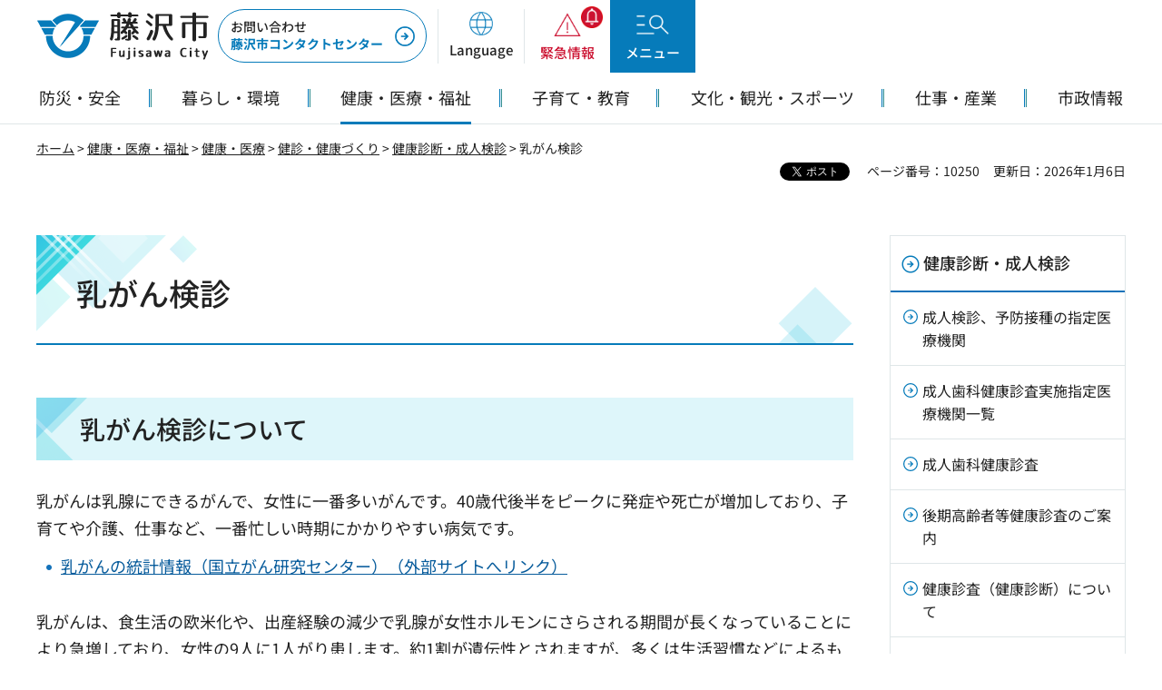

--- FILE ---
content_type: text/html
request_url: https://www.city.fujisawa.kanagawa.jp/kenko-z/kenko/kenko/kenkoshindan/nyugan.html
body_size: 11542
content:
<!DOCTYPE html>
<html lang="ja" prefix="og: http://ogp.me/ns#" >
<head>
<meta charset="UTF-8">

<title>乳がん検診｜藤沢市</title>
<meta name="keywords" content="乳がん,乳がん検診,マンモグラフィー,マンモ">

<meta property="og:title" content="乳がん検診">
<meta property="og:type" content="article">
<meta property="og:description" content="">
<meta property="og:url" content="https://www.city.fujisawa.kanagawa.jp/kenko-z/kenko/kenko/kenkoshindan/nyugan.html">
<meta property="og:image" content="https://www.city.fujisawa.kanagawa.jp/shared/images/sns/logo.png">
<meta name="twitter:card" content="summary">
<meta name="twitter:image" content="https://www.city.fujisawa.kanagawa.jp/shared/images/sns/summary.jpg">
<meta property="og:site_name" content="藤沢市">
<meta property="og:locale" content="ja_jp">
<meta name="author" content="藤沢市">
<meta name="viewport" content="width=device-width, maximum-scale=3.0">
<meta name="format-detection" content="telephone=no">
<link href="/shared/site_rn/style/default.css" rel="stylesheet" type="text/css" media="all">
<link href="/shared/site_rn/style/layout.css" rel="stylesheet" type="text/css" media="all">
<link href="/shared/templates/free_rn/style/edit.css" rel="stylesheet" type="text/css" media="all">
<link href="/shared/site_rn/style/smartphone.css" rel="stylesheet" type="text/css" media="all" class="mc_css">
<link href="/shared/templates/free_rn/style/edit_sp.css" rel="stylesheet" type="text/css" media="all" class="mc_css">
<link href="/shared/site_rn/images/favicon/favicon.ico" rel="icon">
<link href="/shared/site_rn/images/favicon/apple-touch-icon-precomposed.png" rel="apple-touch-icon-precomposed">
<script src="/shared/site_rn/js/jquery.js"></script>
<script src="/shared/site_rn/js/setting.js"></script>
<script src="/shared/site_rn/js/otocreator.js"></script>
<script src="/shared/site_rn/js/ga.js"></script>
<link rel="stylesheet" href="/shared/cogmo/cogmo-base.css">
<link rel="stylesheet" href="/shared/cogmo/cogmo-form.css">
<link rel="stylesheet" href="/shared/cogmo/cogmo-gpt.css">
<script src="/shared/cogmo/search.config.js"></script>
<script src="/shared/cogmo/search-f1.config.js"></script>
<script src="/shared/cogmo/search-f2.config.js"></script>
<script src="/shared/cogmo/iso_codes.js"></script>
<script src="/shared/cogmo/bundle.js" defer></script>


</head>
<body class="format_free no_javascript">
<script src="/shared/site_rn/js/init.js"></script>
<div id="fb-root"></div>
<script async defer crossorigin="anonymous" src="https://connect.facebook.net/ja_JP/sdk.js#xfbml=1&version=v21.0"></script>
<div id="tmp_wrapper">
<noscript>
<p>このサイトではJavaScriptを使用したコンテンツ・機能を提供しています。JavaScriptを有効にするとご利用いただけます。</p>
</noscript>
<p><a href="#tmp_honbun" class="skip">本文へスキップします。</a></p>
<div id="tmp_wrap_header">
<header id="tmp_header">
<div class="container">
<div id="tmp_hlogo">
<p><a href="/index.html"><span>藤沢市</span></a></p>
</div>
<div id="tmp_hnavi_s">
<div class="btn_contact_inquiries">
<p><a href="/soudanc2-1/kocho/cccenter.html"><span>お問い合わせ</span>藤沢市コンタクトセンター </a></p>
</div>
<ul>
	<li id="tmp_hnavi_language"><a href="javascript:void(0);"><span lang="en">Language</span></a>
	<div id="tmp_sma_lmenu" class="wrap_sma_sch">
	<div class="container">
	<div id="tmp_sma_lang" class="wrap_sma_lang">
	<div class="lang_wrap">
	<div id="tmp_sma_lang_list" class="sma_lang_cnt">
	<div class="lang_list_inner">
	<div class="languge_btn_wrap">
	<div class="languge_btn_top">
	<p><a href="https://tsutaeru.cloud/easy.php?uri=https://www.city.fujisawa.kanagawa.jp/kenko-z/kenko/kenko/kenkoshindan/nyugan.html"><span>やさしい<ruby><rb>日本語</rb><rp>（</rp><rt>にほんご</rt><rp>）</rp></ruby></span></a></p>
	</div>
	<div class="languge_btn_bottom">
	<ul>
		<li class="disaster_information"><a href="/jinkendanjyo/saigaitagengojoho.html"><span><ruby><rb>災害</rb><rp>（</rp><rt>さいがい</rt><rp>）</rp></ruby>の<ruby><rb>情報</rb><rp>（</rp><rt>じょうほう</rt><rp>）</rp></ruby> </span> </a></li>
		<li class="multicultural_symbiosis"><a href="/bunkakanko/kokusaikoryu/tabunka/index.html"><span><ruby><rb>多文化</rb><rp>（</rp><rt>たぶんか</rt><rp>）</rp></ruby><ruby><rb>共生</rb><rp>（</rp><rt>きょうせい</rt><rp>）</rp></ruby> </span> </a></li>
	</ul>
	</div>
	</div>
	<ul class="lang_list">
	</ul>
	</div>
	<div class="load_more">
	<p><a href="javascript:void(0)"><span lang="en">Other Languages</span></a></p>
	</div>
	</div>
	<p class="close_btn"><a href="javascript:void(0);"><span>閉じる</span></a></p>
	</div>
	</div>
	</div>
	</div>
	</li>
	<li id="tmp_hnavi_mmenu"><a href="/kinkyu/index.html"><span>緊急情報</span></a>
	<div id="tmp_sma_emergency" class="wrap_sma_sch">
	<div class="emergency_wrapper">
	<div class="container">
	<div class="emergency_inner">
	<div id="tmp_emergency">
	<div id="tmp_emergency_ttl">
	<p class="used_bg_img"><span>緊急情報</span></p>
	</div>
	<div id="tmp_emergency_topcnt">
	<ul class="emergency_list">
		<li><a href="/kinkyu/index.html">緊急情報一覧</a></li>
		<li><a href="/kinkyu/kinkyu.xml">緊急情報RSS</a></li>
	</ul>
	</div>
	</div>
	<div class="emergency_other">
	<div id="tmp_emergency_s" class="crowd_box">
	<div id="tmp_emergency_s_ttl" class="crowd_box_ttl">
	<p class="used_bg_img"><span>気象情報</span></p>
	</div>
	<div id="tmp_emergency_s_cnt"><script src="/shared/system/js/micos/weather_alert.js"></script>
	<div id="alert_area">
	<ul id="alert_list">
		<li>現在、情報はありません。</li>
	</ul>
	</div>
	<script>
<!--
jQuery(loadWeatherAlert);
//	-->
</script></div>
	</div>
	<script src="/shared/system/js/micos/tsunami_alert.js"></script>
	<div id="quake_box" class="quake_box"><script src="/shared/system/js/quake/quake_list_top.js"></script>
	<div class="quake_box_ttl">
	<p class="used_bg_img"><span>震度情報</span></p>
	</div>
	<div id="quake_box_cnt" class="quake_box_cnt">&nbsp;</div>
	<script>
<!--
jQuery(loadQuakeListTop);
//	-->
</script></div>
	<div id="t_alert_area">&nbsp;</div>
	<script>
<!--
jQuery(loadTsunamiAlert);
//	-->
</script>
	<div id="h_alert_area">&nbsp;</div>
	<script src="/shared/system/js/micos/heatstroke_alert.js"></script><script>
<!--
jQuery(loadHeatstrokeAlert);
//	-->
</script>
	<div class="emergency_link">
	<p><a href="https://bosaiinfo.city.fujisawa.kanagawa.jp/">防災インフォメーション</a></p>
	</div>
	</div>
	<p class="close_btn"><a href="javascript:void(0);"><span>閉じる</span></a></p>
	</div>
	</div>
	</div>
	</div>
	</li>
	<li id="tmp_hnavi_rmenu"><a href="/sitemap.html"><span>メニュー</span></a>
	<div id="tmp_sma_rmenu" class="wrap_sma_sch">
	<div class="menu_wrapper">
	<div class="container">
	<div class="menu_ttl">
	<p>情報を探す</p>
	</div>
	<div class="search_wrap_radio">
	<div class="search_inner">
	<fieldset class="wrap_input_radio"><legend class="skip">検索対象を選択</legend>
	<p><input checked="checked" id="tmp_search_keyword" name="search_info_radio" type="radio"> <label for="tmp_search_keyword">キーワード</label></p>
	<p><input id="tmp_search_pagenumber" name="search_info_radio" type="radio"> <label for="tmp_search_pagenumber">ページ番号</label></p>
	</fieldset>
	<div class="wrap_input_search">
	<div id="tmp_sma_search_info">
	<div config="Form1SearchConfig" id="cogmo-search-form1" class="cogmo-main">&nbsp;</div>
	</div>
	<div id="tmp_sma_search_info_id">
	<div class="wrap_sch_row">
	<div class="wrap_sch_box">
	<p class="sch_ttl"><label for="id_search_txt">ページ番号</label></p>
	<p class="sch_box"><input id="id_search_txt" name="sa" size="31" title="ページ番号" type="text"></p>
	<p class="sch_btn"><input id="id_search_btn" name="sa" type="submit" value="検索"></p>
	</div>
	</div>
	</div>
	</div>
	<div class="search_method">
	<p><a href="/kensaku/index.html">検索方法</a></p>
	</div>
	</div>
	</div>
	<div class="menu_links">
	<ul>
		<li class="setting_tone"><a href="/moji/index.html">文字サイズ・色合い変更</a></li>
		<li class="setting_speak"><a href="javascript:void(0);">音声読み上げ</a></li>
	</ul>
	</div>
	<p class="close_btn"><a href="javascript:void(0);"><span>閉じる</span></a></p>
	</div>
	</div>
	</div>
	</li>
</ul>
</div>
</div>
</header>

<nav id="tmp_gnavi">
<div class="container">
<div class="gnavi">
<ul>
	<li class="glist1"><a href="/bosai/index.html"><span>防災・安全</span></a></li>
	<li class="glist2"><a href="/kurashi/index.html"><span>暮らし・環境</span></a></li>
	<li class="glist3"><a href="/kenko/index.html"><span>健康・医療・福祉</span></a></li>
	<li class="glist4"><a href="/kosodatekyouiku/index.html"><span>子育て・教育</span></a></li>
	<li class="glist5"><a href="/bunkakanko/index.html"><span>文化・観光・スポーツ</span></a></li>
	<li class="glist6"><a href="/shigoto/index.html"><span>仕事・産業</span></a></li>
	<li class="glist7"><a href="/shise/index.html"><span>市政情報</span></a></li>
</ul>
</div>
</div>
</nav>
</div>
<main id="tmp_wrap_main" class="column_rnavi">
<div id="tmp_pankuzu">
<div class="container">
<p><a href="/index.html">ホーム</a> &gt; <a href="/kenko/index.html">健康・医療・福祉</a> &gt; <a href="/kenko/kenko/index.html">健康・医療</a> &gt; <a href="/kenko/kenko/kenko/index.html">健診・健康づくり</a> &gt; <a href="/kenko/kenko/kenko/kenkoshindan/index.html">健康診断・成人検診</a> &gt; 乳がん検診</p>
</div>
</div>
<div id="tmp_wrap_custom_update">
<div class="container">
<div id="tmp_custom_update">

<div id="tmp_social_plugins"><div class="social_media_btn">
<div data-href="https://www.city.fujisawa.kanagawa.jp/kenko-z/kenko/kenko/kenkoshindan/nyugan.html" data-layout="button" data-size="small" class="fb-share-button"><a target="_blank" href="https://www.facebook.com/sharer/sharer.php?u=https://www.city.fujisawa.kanagawa.jp/kenko-z/kenko/kenko/kenkoshindan/nyugan.html&amp;src=sdkpreparse" class="fb-xfbml-parse-ignore">シェアする</a></div>
</div><div class="social_media_btn">
<a href="https://twitter.com/share?ref_src=twsrc%5Etfw" data-show-count="false" class="twitter-share-button">Tweet</a><script async src="https://platform.twitter.com/widgets.js" charset="utf-8"></script>
</div></div>
<p id="tmp_pageid">ページ番号：10250</p>
<p id="tmp_update">更新日：2026年1月6日</p>

</div>
</div>
</div>
<div id="tmp_main">
<div class="container">
<div class="wrap_col_main">
<div class="col_main">
<p id="tmp_honbun" class="skip">ここから本文です。</p>
<div id="tmp_otocreator">
<div id="otowidget" style="display:none;" data-target="oto_reader_contents" class="drag-and-drop"></div>
</div>
<div id="tmp_cogumo_search_contents">
<div id="tmp_contents">


<h1>乳がん検診</h1>
<h2>乳がん検診について</h2>
<p>乳がんは乳腺にできるがんで、女性に一番多いがんです。40歳代後半をピークに発症や死亡が増加しており、子育てや介護、仕事など、一番忙しい時期にかかりやすい病気です。</p>
<ul>
	<li><a href="https://ganjoho.jp/reg_stat/statistics/stat/cancer/14_breast.html" target="_blank">乳がんの統計情報（国立がん研究センター）（外部サイトへリンク）</a></li>
</ul>
<p>乳がんは、食生活の欧米化や、出産経験の減少で乳腺が女性ホルモンにさらされる期間が長くなっていることにより急増しており、女性の9人に1人がり患します。約1割が遺伝性とされますが、多くは生活習慣などによるものです。<br>
乳がんは乳房に固いしこりをつくる病気です。しこりを感じなくても、乳頭から血液が出てきてみつかることもあります。乳がんは、小さいうちに見つけると、治る可能性の高い病気です。早期に発見するためにも、検診を受けましょう。平日にご都合が合わない方は、土日に実施している医療機関でぜひご受診ください。</p>
<ul>
	<li><a href="/documents/10250/donichiiryoukikan.pdf">土日実施医療機関一覧（PDF：107KB）</a></li>
</ul>
<p>定期的な検診に加えて、乳房にしこりや異常がないか乳房をさわるセルフチェックをすることが重要です。検診を受ける年齢に達していなくても、入浴する際に毎月、セルフチェックをしましょう。</p>
<p>検診を受診する際は、受診予定の医療機関と十分ご相談の上、受診時期を検討してください。また、藤沢市では年数回日曜日に、マンモグラフィ車による乳がん検診を実施しています。<strong>次回は2月8日（日曜日）に藤沢市役所本庁舎（藤沢市朝日町1-1）で実施します。</strong></p>
<p><strong>～申込について～<br>
受付開始日：1月15日（木曜日）午前9時から<br>
申込方法：健康づくり課にお電話にてお申込みください。※定員35名、先着順です。<br>
【お問い合わせ先】<br>
健康づくり課　電話：0466-21-7344　または　0466-50-8430</strong></p>
<p><strong><a href="/documents/10250/20260208.pdf">日時・場所はこちら（PDF：297KB）</a>をご覧ください。</strong>藤沢市公式LINEでも日程をお知らせをしています。情報を受け取りたい場合、「受信設定」の「受け取りたい（欲しい）情報」で、「健康医療」を選択してください。</p>
<h2>実施期間</h2>
<ul>
	<li>4月1日から3月31日まで（指定医療機関の休診日を除きます。）</li>
</ul>
<h2>対象者</h2>
<ul>
	<li>藤沢市に住民登録があり、今年度内（4月1日～3月31日）に40歳以上の偶数年齢になる女性（詳しくは下記の図をご参照ください）</li>
	<li>受診券・無料クーポン券を紛失された方、今年度奇数年齢になる方で昨年度受診されていない方については、<a href="https://dshinsei.e-kanagawa.lg.jp/142051-u/offer/offerList_detail?tempSeq=99995" target="_blank">電子申請（外部サイトへリンク）</a>で受診券の発行依頼ができます。</li>
</ul>
<p><span class="txt_small"><span class="txt_red">　　※年末・年始の対応</span></span></p>
<p><span class="txt_small"><span class="txt_red">　　 12月26日（金曜日）正午から1月4日（日曜日）までの申請については、1</span></span><span class="txt_small"><span class="txt_red">月5日（月曜日）以降に順次対応します。</span></span></p>
<p>&nbsp;</p>
<div class="section">
<div class="section">
<p><span class="txt_red"><strong>※令和7年度の再発行は、6月2日（月曜日）から受付</strong></span></p>
</div>
</div>
<p><img align="middle" alt="R7乳がんチャート" height="507" src="/images/10250/r7nyuugannchart.jpg" width="900"></p>
<h2>検診内容</h2>
<div class="section">
<p>マンモグラフィにより乳房のX線写真を撮ります。</p>
</div>
<table align="center" border="1" cellpadding="5" cellspacing="0" summary="" width="50%">
	<tbody>
		<tr>
			<td style="text-align: center;" class="bg_yellow">40～49歳の方</td>
			<td style="text-align: center;">2方向撮影</td>
		</tr>
		<tr>
			<td style="text-align: center;" class="bg_yellow">50歳以上の方</td>
			<td style="text-align: center;">1方向撮影</td>
		</tr>
	</tbody>
</table>
<p>&nbsp;</p>
<div class="section">
<p>上記以外の検査および精密検査を行った場合は保険適用で自己負担となります。</p>
</div>
<p>&nbsp;</p>
<h2>受診方法</h2>
<div class="section">
<p><a href="https://www.city.fujisawa.kanagawa.jp/kenko-z/kenko/kenko/iryo/sejinkenshin.html" target="_blank">指定医療機関</a>へ連絡のうえ、受診券と保険証などの氏名等がわかるものをお持ちください。</p>
<ul>
	<li>受診券は毎年、5月下旬に発送します。</li>
	<li>受診券が届く前に受診を希望される場合は、藤沢市民であることの証明書（保険証や運転免許証など）をお持ちになり<strong>、「市の検診を希望する」</strong>ことを伝えて受診してください。その後に届く受診券は使用できなくなります。</li>
	<li>指定医療機関以外での受診は全額自己負担になりますので、ご注意ください。</li>
</ul>
</div>
<h2>自己負担金</h2>
<table align="center" border="1" cellpadding="5" cellspacing="0" summary="" width="50%">
	<tbody>
		<tr>
			<td style="text-align: center;" class="bg_yellow">&nbsp;</td>
			<td style="text-align: center;" class="bg_yellow">70歳以上の方</td>
			<td style="text-align: center;" class="bg_yellow">69歳以下の方</td>
		</tr>
		<tr>
			<td style="text-align: center;" class="bg_yellow">2方向</td>
			<td style="text-align: center;">ー</td>
			<td style="text-align: center;">3,000円</td>
		</tr>
		<tr>
			<td style="text-align: center;" class="bg_yellow">1方向</td>
			<td style="text-align: center;">無料</td>
			<td style="text-align: center;">1,800円</td>
		</tr>
	</tbody>
</table>
<h3>自己負担金免除</h3>
<div class="section">
<p>次のいずれかに該当し、費用の免除を希望される方は、受診当日に医療機関窓口にお申し出ください。さかのぼりの申し出や後日、返金することはできません。</p>
</div>
<table align="center" border="1" cellpadding="5" cellspacing="0" summary="" width="90%">
	<tbody>
		<tr>
			<td class="bg_yellow"><strong>生活保護受給者の方</strong></td>
			<td>医療機関の窓口に生活保護受給者証明書をご提示ください。</td>
		</tr>
		<tr>
			<td class="bg_yellow"><strong>一定の障がいをお持ちの方</strong></td>
			<td>
			<p>医療機関の窓口に障がい者手帳等をご提示ください。</p>
			<ul>
				<li>身体障がい者手帳の等級が1級から3級までの方</li>
				<li>療育手帳の等級がA1からB1までの方</li>
				<li>精神障がい者保健福祉手帳の等級が1級と2級の方</li>
			</ul>
			</td>
		</tr>
		<tr>
			<td class="bg_yellow"><strong>市民税非課税世帯の方</strong></td>
			<td>医療機関の窓口で申し出ていただき、「市民税非課税世帯申告書」にご記入ください。</td>
		</tr>
		<tr>
			<td class="bg_yellow"><strong>支援決定がされた中国残留邦人</strong></td>
			<td>医療機関の窓口に藤沢市が発行した本人確認証をご提示ください。</td>
		</tr>
	</tbody>
</table>
<ul>
</ul>
<h2>マンモグラフィ車による乳がん検診</h2>
<p>藤沢市では年数回日曜日に、マンモグラフィ車による乳がん検診を実施しています。<strong>次回は2月8日（日曜日）に藤沢市役所本庁舎（藤沢市朝日町1-1）で実施します。</strong></p>
<p><strong>～申込について～</strong><br>
<strong>受付開始日：1月15日（木曜日）午前9時から</strong><br>
<strong>申込方法：健康づくり課にお電話にてお申込みください。※定員35名、先着順です。</strong><br>
<strong>【お問い合わせ先】</strong><br>
<strong>健康づくり課　電話：0466-21-7344　または　0466-50-8430</strong></p>
<p><strong><a href="/documents/10250/20260208.pdf">日時・場所はこちら（PDF：297KB）</a>をご覧ください。</strong>藤沢市公式LINEでも日程をお知らせをしています。情報を受け取りたい場合、「受信設定」の「受け取りたい（欲しい）情報」で、「健康医療」を選択してください。</p>
<h2>土日実施医療機関</h2>
<p>平日にご都合が合わない方は、土日に実施している医療機関でぜひご受診ください！<a href="/documents/10250/donichiiryoukikan.pdf">土日実施医療機関一覧（PDF：107KB）</a></p>
<h2>リンク</h2>
<ul>
	<li><a href="http://www.city.fujisawa.kanagawa.jp/kenko-z/kenko/kenko/kenkoshindan/gan.html">がん検診のご案内</a></li>
</ul>






</div>

<div id="tmp_inquiry">
<div id="tmp_inquiry_ttl">
<h2>情報の発信元</h2>
</div>
<div id="tmp_inquiry_cnt">
<div class="inquiry_parts">
<p>
健康医療部　健康づくり課　健診・予防接種担当　がん検診・健診係
</p>
<p>〒251-0022&nbsp;藤沢市鵠沼2131番地の1&nbsp;藤沢市保健所3階</p>
<p class="inquiry_tel">電話番号：0466-21-7344</p>
<p class="inquiry_fax">ファクス：0466-28-2280</p>
</div>
<p class="inquiry_btn"><a href="https://fujisawacity-portal.jp/ctz?id=faq_contact&city_hp=https://www.city.fujisawa.kanagawa.jp/kenko-z/kenko/kenko/kenkoshindan/nyugan.html">お問い合わせ（外部サイトへリンク）</a></p>
</div>
</div>
</div>

<div id="tmp_feedback">
<div id="tmp_feedback_ttl">
<h2>より良いウェブサイトにするためにみなさまのご意見をお聞かせください</h2>
</div>
<div id="tmp_feedback_cnt">
<form action="/cgi-bin/feedback/feedback.cgi" id="feedback" method="post">
<p><input name="page_id" type="hidden" value="10250"> <input name="page_title" type="hidden" value="乳がん検診"> <input name="page_url" type="hidden" value="https://www.city.fujisawa.kanagawa.jp/kenko-z/kenko/kenko/kenkoshindan/nyugan.html"> <input name="item_cnt" type="hidden" value="2"></p>
<fieldset><legend>このページの情報は役に立ちましたか？</legend>
<p><input id="que1_1" name="item_1" type="radio" value="役に立った"> <label for="que1_1">1：役に立った</label></p>
<p><input id="que1_2" name="item_1" type="radio" value="どちらとも言えない"> <label for="que1_2">2：どちらとも言えない</label></p>
<p><input id="que1_3" name="item_1" type="radio" value="役に立たなかった"> <label for="que1_3">3：役に立たなかった</label></p>
</fieldset>
<p><input name="label_1" type="hidden" value="質問：このページの情報は役に立ちましたか？"> <input name="nes_1" type="hidden" value="0"> <input name="img_1" type="hidden"> <input name="img_alt_1" type="hidden"> <input name="mail_1" type="hidden" value="0"></p>
<fieldset><legend>このページの情報は見つけやすかったですか？</legend>
<p><input id="que2_1" name="item_2" type="radio" value="見つけやすかった"> <label for="que2_1">1：見つけやすかった</label></p>
<p><input id="que2_2" name="item_2" type="radio" value="どちらとも言えない"> <label for="que2_2">2：どちらとも言えない</label></p>
<p><input id="que2_3" name="item_2" type="radio" value="見つけにくかった"> <label for="que2_3">3：見つけにくかった</label></p>
</fieldset>
<p><input name="label_2" type="hidden" value="質問：このページの情報は見つけやすかったですか？"> <input name="nes_2" type="hidden" value="0"> <input name="img_2" type="hidden"> <input name="img_alt_2" type="hidden"> <input name="mail_2" type="hidden" value="0"></p>
<p class="submit"><input type="submit" value="送信"></p>
</form>
</div>
</div>
<div id="tmp_find_information" class="information_search">
<div class="info_title">
<h2>情報が見つからないときは</h2>
</div>
<div class="info_cnt">
<div class="info_form">
<div class="wrap_sch_box">
<p class="sch_ttl">
<label for="querycgm-form2">キーワードから探す</label>
</p>
<div class="sch_wrap">
<div config="Form2SearchConfig" id="cogmo-search-form2" class="cogmo-main"></div>
</div>
</div>
</div>
<ul class="info_list">
<li class="info_item">
<a href="https://fujisawa-city.sakura.ne.jp/">
<span class="info_item_icon">
<img src="/shared/site_rn/images/icon/information_icon01.png" width="64" height="62" alt="">
</span>
<span class="info_item_des">ごみ検索システム</span>
</a>
</li>
<li class="info_item">
<a href="https://fujisawa-city.supportnavi.jp/">
<span class="info_item_icon">
<img src="/shared/site_rn/images/icon/information_icon02.png" width="64" height="62" alt="">
</span>
<span class="info_item_des">藤沢市手続きナビ</span>
</a>
</li>
<li class="info_item">
<a href="/kenko/iryo/shinryoannai/index.html">
<span class="info_item_icon">
<img src="/shared/site_rn/images/icon/information_icon03.png" width="64" height="62" alt="">
</span>
<span class="info_item_des">診療案内</span>
</a>
</li>
<li class="info_item">
<a href="/shisetsu/index.html">
<span class="info_item_icon">
<img src="/shared/site_rn/images/icon/information_icon04.png" width="64" height="62" alt="">
</span>
<span class="info_item_des">施設案内・予約</span>
</a>
</li>
<li class="info_item">
<a href="/cgi-bin/event_cal_multi/calendar.cgi">
<span class="info_item_icon">
<img src="/shared/site_rn/images/icon/information_icon05.png" width="64" height="62" alt="">
</span>
<span class="info_item_des">イベント情報</span>
</a>
</li>
</ul>
</div>
</div></div>
</div>
<div class="wrap_col_rgt_navi">
<div class="col_rgt_navi">

<div id="tmp_rnavi" class="rnavi_func">
<div id="tmp_rnavi_ttl" class="rnavi_func_ttl">
<p><a href="/kenko/kenko/kenko/kenkoshindan/index.html">健康診断・成人検診</a></p>
</div>
<div id="tmp_rnavi_cnt" class="rnavi_func_cnt">
<ul class="rnavi_func_links">
<li><a href="/kenko-z/kenko/kenko/iryo/sejinkenshin.html">成人検診、予防接種の指定医療機関</a></li>
<li><a href="/kenko-z/kenko/kyoutei/images/h30iryoukikann.html">成人歯科健康診査実施指定医療機関一覧</a></li>
<li><a href="/kenko-z/kenko/kenko/hatokuchi/shikahoken/h30hajimarimasu.html">成人歯科健康診査</a></li>
<li><a href="/kenko-z/kenko/kenko/kenkoshindan/koki.html">後期高齢者等健康診査のご案内</a></li>
<li><a href="/kenko-z/kensin.html">健康診査（健康診断）について</a></li>
<li><a href="/kenko-z/kenko/kenko/kenkoshindan/kanen.html">肝炎ウイルス検診のご案内</a></li>
<li><a href="/kenko-z/kenko/kenko/kenkoshindan/abc.html">胃がんリスク検診（ABC検診）</a></li>
<li><a href="/kenko-z/kenko/kenko/kenkoshindan/zenritsusengan.html">前立腺がん検診</a></li>
<li><a href="/kenko-z/kenko/kenko/kenkoshindan/daichogan.html">大腸がん検診</a></li>
<li><a href="/kenko-z/kenko/kenko/kenkoshindan/haigan.html">肺がん検診</a></li>
<li><a href="/kenko-z/kenko/kenko/kenkoshindan/igan.html">胃がん検診（バリウム検査・内視鏡検査）</a></li>
<li><a href="/kenko-z/kenko/kenko/kenkoshindan/jikofutan.html">乳がん・子宮頸がん検診無料対象者について</a></li>
<li><a href="/kenko-z/kenko/kenko/kenkoshindan/nyugan.html">乳がん検診</a></li>
<li><a href="/kenko-z/kenko/kenko/kenkoshindan/shikyukegan.html">子宮頸がん検診</a></li>
<li><a href="/kenko-z/kenko/kenko/kenkoshindan/gan.html">がん検診のご案内</a></li>
<li><a href="/kenko-z/kenko/kenko/kenkoshindan/kakushukenshin.html">成人検診について</a></li>
</ul>
</div>
</div>
<div id="tmp_cnavi">
<p class="link_hidden"><a href="/rnavi.html" class="cnavi_url">共通ナビ</a></p>
</div>

</div>
</div>
</div>
</div>


</main>

<footer id="tmp_footer">
<div class="footer_wrap">
<div class="container">
<div class="footer_wrap_inner">
<div class="footer_lft">
<div class="footer_logo">
<p>藤沢市役所<span>法人番号 2000020142051</span></p>
</div>
<div class="footer_cnt">
<address><span>〒251-8601 神奈川県藤沢市朝日町1番地の1</span></address>
<div class="footer_time">
<div class="telephone_number">
<p class="label_ttl">電話番号</p>
<p class="body_txt">0466-25-1111</p>
</div>
<div class="opening_hours">
<p class="label_ttl">開庁時間</p>
<p class="body_txt"><span>月曜から金曜日の午前8時30分から午後5時まで</span> <span>土曜日、日曜日、祝日及び年末年始を除く</span> <span>※休日・夜間等の開庁時間については各課にお問い合わせください。</span></p>
</div>
</div>
<div class="footer_sign_banner">
<p><a href="https://denwa-relay-service.jp/web_inquiry/?token=hX3FWc2joKbOLDGswQH8Trim5xR6pu"><span class="sign_logo">一般財団法人日本財団電話リレーサービス</span><span class="sign_name"><span class="sign_name_main">手話リンク</span><span class="sign_name_option">（手話で電話できます）</span></span></a></p>
</div>
</div>
</div>
<div class="footer_rgt">
<ul class="fnavi">
	<li><a href="/homepage/index.html">このサイトについて</a></li>
	<li><a href="/accessibility/index.html">ウェブアクセシビリティ方針</a></li>
	<li><a href="/link/index.html">関連リンク集</a></li>
	<li><a href="/sitemap.html">サイトマップ</a></li>
</ul>
<div class="btn_cityhall_infor">
<p><a href="/kouhou/shise/gaiyo/madoguchi/shiyakusho.html">市役所のご案内</a></p>
</div>
</div>
</div>
<div class="pnavi">
<p class="ptop"><a href="#tmp_header"><span>ページの先頭へ戻る</span></a></p>
</div>
</div>
</div>
<div class="copyright_wrap">
<div class="container">
<p lang="en" class="copyright">Copyright &copy; Fujisawa City. All Rights Reserved.</p>
</div>
</div>
</footer>
</div>
<script src="/shared/site_rn/js/function.js"></script>
<script src="/shared/site_rn/js/splide_min.js"></script>
<script src="/shared/site_rn/js/main.js"></script>
<script src="/shared/system/js/path_info/path_info.js"></script>
</body>
</html>

--- FILE ---
content_type: text/html
request_url: https://www.city.fujisawa.kanagawa.jp/index.html
body_size: 11508
content:
<!DOCTYPE html>
<html lang="ja" prefix="og: http://ogp.me/ns#">
<head>
<meta charset="UTF-8">

<title>藤沢市公式ホームページ</title>
<meta name="description" content="神奈川県藤沢市の公式ホームページです。暮らしや手続きに関する情報や災害時の緊急情報、市政に関する情報などを発信しています。">

<meta property="og:title" content="ホーム">
<meta property="og:type" content="article">
<meta property="og:description" content="神奈川県藤沢市の公式ホームページです。暮らしや手続きに関する情報や災害時の緊急情報、市政に関する情報などを発信しています。">
<meta property="og:url" content="https://www.city.fujisawa.kanagawa.jp/index.html">
<meta property="og:image" content="https://www.city.fujisawa.kanagawa.jp/shared/images/sns/logo.png">
<meta name="twitter:card" content="summary">
<meta name="twitter:image" content="https://www.city.fujisawa.kanagawa.jp/shared/images/sns/summary.jpg">
<meta property="og:site_name" content="藤沢市">
<meta property="og:locale" content="ja_jp">
<meta name="author" content="藤沢市">
<meta name="viewport" content="width=device-width, maximum-scale=3.0">
<meta name="format-detection" content="telephone=no">
<link href="/shared/site_rn/style/default.css" rel="stylesheet" type="text/css" media="all">
<link href="/shared/site_rn/style/layout.css" rel="stylesheet" type="text/css" media="all">
<link href="/shared/templates/top_rn2025/style/edit.css" rel="stylesheet" type="text/css" media="all">
<link href="/shared/site_rn/style/smartphone.css" rel="stylesheet" type="text/css" media="all" class="mc_css">
<link href="/shared/templates/top_rn2025/style/edit_sp.css" rel="stylesheet" type="text/css" media="all" class="mc_css">
<link href="/shared/site_rn/images/favicon/favicon.ico" rel="icon">
<link href="/shared/site_rn/images/favicon/apple-touch-icon-precomposed.png" rel="apple-touch-icon-precomposed">
<script src="/shared/site_rn/js/jquery.js"></script>
<script src="/shared/site_rn/js/setting.js"></script>
<script src="/shared/site_rn/js/otocreator.js"></script>
<script src="/shared/site_rn/js/ga.js"></script>
<link rel="stylesheet" href="/shared/cogmo/cogmo-base.css">
<link rel="stylesheet" href="/shared/cogmo/cogmo-form.css">
<link rel="stylesheet" href="/shared/cogmo/cogmo-gpt.css">
<script src="/shared/cogmo/search.config.js"></script>
<script src="/shared/cogmo/search-f1.config.js"></script>
<script src="/shared/cogmo/search-f2.config.js"></script>
<script src="/shared/cogmo/iso_codes.js"></script>
<script src="/shared/cogmo/bundle.js" defer></script>
</head>
<body class="format_top no_javascript top_judge">
<script src="/shared/site_rn/js/init.js"></script>
<div id="tmp_wrapper">
<noscript>
<p>このサイトではJavaScriptを使用したコンテンツ・機能を提供しています。JavaScriptを有効にするとご利用いただけます。</p>
</noscript>
<p><a href="#tmp_honbun" class="skip">本文へスキップします。</a></p>
<div id="tmp_wrap_header">
<header id="tmp_header">
<div id="tmp_hlogo">
<h1><span>藤沢市</span></h1>
</div>
<div id="tmp_hnavi_s">
<div class="btn_contact_inquiries">
<p><a href="/soudanc2-1/kocho/cccenter.html"><span>お問い合わせ</span>藤沢市コンタクトセンター </a></p>
</div>
<ul>
	<li id="tmp_hnavi_language"><a href="javascript:void(0);"><span lang="en">Language</span></a>
	<div id="tmp_sma_lmenu" class="wrap_sma_sch">
	<div class="container">
	<div id="tmp_sma_lang" class="wrap_sma_lang">
	<div class="lang_wrap">
	<div id="tmp_sma_lang_list" class="sma_lang_cnt">
	<div class="lang_list_inner">
	<div class="languge_btn_wrap">
	<div class="languge_btn_top">
	<p><a href="https://tsutaeru.cloud/easy.php?uri=https://www.city.fujisawa.kanagawa.jp/index.html"><span>やさしい<ruby><rb>日本語</rb><rp>（</rp><rt>にほんご</rt><rp>）</rp></ruby></span></a></p>
	</div>
	<div class="languge_btn_bottom">
	<ul>
		<li class="disaster_information"><a href="/jinkendanjyo/saigaitagengojoho.html"><span><ruby><rb>災害</rb><rp>（</rp><rt>さいがい</rt><rp>）</rp></ruby>の<ruby><rb>情報</rb><rp>（</rp><rt>じょうほう</rt><rp>）</rp></ruby> </span> </a></li>
		<li class="multicultural_symbiosis"><a href="/bunkakanko/kokusaikoryu/tabunka/index.html"><span><ruby><rb>多文化</rb><rp>（</rp><rt>たぶんか</rt><rp>）</rp></ruby><ruby><rb>共生</rb><rp>（</rp><rt>きょうせい</rt><rp>）</rp></ruby> </span> </a></li>
	</ul>
	</div>
	</div>
	<ul class="lang_list">
	</ul>
	</div>
	<div class="load_more">
	<p><a href="javascript:void(0)"><span lang="en">Other Languages</span></a></p>
	</div>
	</div>
	<p class="close_btn"><a href="javascript:void(0);"><span>閉じる</span></a></p>
	</div>
	</div>
	</div>
	</div>
	</li>
	<li id="tmp_hnavi_mmenu"><a href="/kinkyu/index.html"><span>緊急情報</span></a>
	<div id="tmp_sma_emergency" class="wrap_sma_sch">
	<div class="emergency_wrapper">
	<div class="container">
	<div class="emergency_inner">
	<div id="tmp_emergency">
	<div id="tmp_emergency_ttl">
	<p class="used_bg_img"><span>緊急情報</span></p>
	</div>
	<div id="tmp_emergency_topcnt">
	<p>現在、情報はありません。</p>
	
	<ul class="emergency_list">
		<li><a href="/kinkyu/index.html">緊急情報一覧</a></li>
		<li><a href="/kinkyu/kinkyu.xml">緊急情報RSS</a></li>
	</ul>
	</div>
	</div>
	<div class="emergency_other">
	<div id="tmp_emergency_s" class="crowd_box">
	<div id="tmp_emergency_s_ttl" class="crowd_box_ttl">
	<p class="used_bg_img"><span>気象情報</span></p>
	</div>
	<div id="tmp_emergency_s_cnt"><script src="/shared/system/js/micos/weather_alert.js"></script>
	<div id="alert_area">
	<ul id="alert_list">
		<li>現在、情報はありません。</li>
	</ul>
	</div>
	<script>
<!--
jQuery(loadWeatherAlert);
//	-->
</script></div>
	</div>
	<script src="/shared/system/js/micos/tsunami_alert.js"></script>
	<div id="quake_box" class="quake_box"><script src="/shared/system/js/quake/quake_list_top.js"></script>
	<div class="quake_box_ttl">
	<p class="used_bg_img"><span>震度情報</span></p>
	</div>
	<div id="quake_box_cnt" class="quake_box_cnt">&nbsp;</div>
	<script>
<!--
jQuery(loadQuakeListTop);
//	-->
</script></div>
	<div id="t_alert_area">&nbsp;</div>
	<script>
<!--
jQuery(loadTsunamiAlert);
//	-->
</script>
	<div id="h_alert_area">&nbsp;</div>
	<script src="/shared/system/js/micos/heatstroke_alert.js"></script><script>
<!--
jQuery(loadHeatstrokeAlert);
//	-->
</script>
	<div class="emergency_link">
	<p><a href="https://bosaiinfo.city.fujisawa.kanagawa.jp/">防災インフォメーション</a></p>
	</div>
	</div>
	<p class="close_btn"><a href="javascript:void(0);"><span>閉じる</span></a></p>
	</div>
	</div>
	</div>
	</div>
	</li>
	<li id="tmp_hnavi_rmenu"><a href="/sitemap.html"><span>メニュー</span></a>
	<div id="tmp_sma_rmenu" class="wrap_sma_sch">
	<div class="menu_wrapper">
	<div class="container">
	<div class="menu_ttl">
	<p>情報を探す</p>
	</div>
	<div class="search_wrap_radio">
	<div class="search_inner">
	<fieldset class="wrap_input_radio"><legend class="skip">検索対象を選択</legend>
	<p><input checked="checked" id="tmp_search_keyword" name="search_info_radio" type="radio"> <label for="tmp_search_keyword">キーワード</label></p>
	<p><input id="tmp_search_pagenumber" name="search_info_radio" type="radio"> <label for="tmp_search_pagenumber">ページ番号</label></p>
	</fieldset>
	<div class="wrap_input_search">
	<div id="tmp_sma_search_info">
	<div config="Form1SearchConfig" id="cogmo-search-form1" class="cogmo-main">&nbsp;</div>
	</div>
	<div id="tmp_sma_search_info_id">
	<div class="wrap_sch_row">
	<div class="wrap_sch_box">
	<p class="sch_ttl"><label for="id_search_txt">ページ番号</label></p>
	<p class="sch_box"><input id="id_search_txt" name="sa" size="31" title="ページ番号" type="text"></p>
	<p class="sch_btn"><input id="id_search_btn" name="sa" type="submit" value="検索"></p>
	</div>
	</div>
	</div>
	</div>
	<div class="search_method">
	<p><a href="/kensaku/index.html">検索方法</a></p>
	</div>
	</div>
	</div>
	<div class="menu_links">
	<ul>
		<li class="setting_tone"><a href="/moji/index.html">文字サイズ・色合い変更</a></li>
		<li class="setting_speak"><a href="javascript:void(0);">音声読み上げ</a></li>
	</ul>
	</div>
	<p class="close_btn"><a href="javascript:void(0);"><span>閉じる</span></a></p>
	</div>
	</div>
	</div>
	</li>
</ul>
</div>
</header>

<div id="tmp_otocreator">
<div id="otowidget" style="display:none;" data-target="oto_reader_contents" class="drag-and-drop"></div>
</div>


<div id="tmp_main_visual">
<div class="section_video">
<div id="tmp_video_background" class="type_1">
<div class="video_foreground">
<div id="tmp_player" class="Twh2hgA1-wY">&nbsp;</div>
</div>
<div id="tmp_main_visual_slider" class="splide splide_common">
<div class="splide__track">
<div class="splide__list">
<div class="splide__slide">
<p class="pc"><span class="detail_img"><img src="/images/1/01_kugenumakaihin.jpg" alt="" width="1440" height="900"></span>
</p>
<p class="sp"><span class="detail_img_ver"><img src="/images/1/01_kugenumakaihin_sp.jpg" alt="" width="720" height="1440"></span>
</p>
<p class="visual_item_txt">鵠沼海浜公園付近の海岸</p>
</div>
<div class="splide__slide">
<p class="pc"><span class="detail_img"><img src="/images/1/02_imadapoketpark.jpg" alt="" width="1440" height="900"></span>
</p>
<p class="sp"><span class="detail_img_ver"><img src="/images/1/02_imadapoketpark_sp.jpg" alt="" width="720" height="1440"></span>
</p>
<p class="visual_item_txt">境川遊水地公園（今田ポケットパーク）</p>
</div>
<div class="splide__slide">
<p class="pc"><span class="detail_img"><img src="/images/1/03_shonennomori.jpg" alt="" width="1440" height="900"></span>
</p>
<p class="sp"><span class="detail_img_ver"><img src="/images/1/03_shonennomori_sp.jpg" alt="" width="720" height="1440"></span>
</p>
<p class="visual_item_txt">少年の森(打戻)</p>
</div>
<div class="splide__slide">
<p class="pc"><span class="detail_img"><img src="/images/1/04_kataseenoshima.jpg" alt="" width="1440" height="900"></span>
</p>
<p class="sp"><span class="detail_img_ver"><img src="/images/1/04_kataseenoshima_sp.jpg" alt="" width="720" height="1440"></span>
</p>
<p class="visual_item_txt">片瀬江ノ島駅</p>
</div>
<div class="splide__slide">
<p class="pc"><span class="detail_img"><img src="/images/1/05_benzaitennakamise.jpg" alt="" width="1440" height="900"></span>
</p>
<p class="sp"><span class="detail_img_ver"><img src="/images/1/05_benzaitennakamise_sp.jpg" alt="" width="720" height="1440"></span>
</p>
<p class="visual_item_txt">弁財天仲見世通り</p>
</div>
</div>
</div>
</div>
<div class="wrap_buttons_control">
<div class="buttons_control">
<p  id="tmp_play_button"><a href="javascript:void(0)"><span class="play_circle">再生</span></a></p>
<p id="tmp_pause_button" class="active"><a href="javascript:void(0)"><span class="pause_circle">停止</span></a></p>
<p class="view_switch_btn"><a href="javascript:void(0)">静止画モードに変更</a></p>
<p id="tmp_video_description"><a href="/kouhou/douga.html" class="movie_cc"><span>動画の説明</span></a></p>
</div>
</div>
</div>
<div class="video_scroll">
<p><a href="#tmp_convenient" class="video_scroll_btn"><span lang="en">Scroll</span></a></p>
</div>
</div>
<div class="search_wrap_radio">
<div class="label_radio_search">
<fieldset class="label_radio_ttl">
<legend class="skip">検索対象を選択</legend>
<p>
<input type="radio" id="tmp_label_keyword" name="radio_search" checked="checked">
<label for="tmp_label_keyword">キーワード</label>
</p>
<p>
<input type="radio" id="tmp_label_pagenumber"  name="radio_search">
<label for="tmp_label_pagenumber">ページ番号</label>
</p>
</fieldset>
<div class="search_method">
<p>
<a href="/kensaku/index.html">検索方法</a>
</p>
</div>
</div>
<div class="wrap_input_search">
<div id="tmp_sma_search">
<div config="Form2SearchConfig" id="cogmo-search-form2" class="cogmo-main"></div>
</div>
<div id="tmp_sma_search_id">
<div class="wrap_sch_row">
<div class="wrap_sch_box">
<p class="sch_ttl"><label for="id_search_txt_top">ページ番号</label></p>
<p class="sch_box">
<input title="ページ番号" id="id_search_txt_top" name="q" size="31" type="text" >
</p>
<p class="sch_btn"> 
<input id="id_search_btn_top" name="sa" type="button" value="検索">
</p>
</div>
</div>
</div>
</div>
</div>
</div>


<nav id="tmp_gnavi">
<div class="container">
<div class="gnavi">
<ul>
	<li class="glist1"><a href="/bosai/index.html"><span>防災・安全</span></a></li>
	<li class="glist2"><a href="/kurashi/index.html"><span>暮らし・環境</span></a></li>
	<li class="glist3"><a href="/kenko/index.html"><span>健康・医療・福祉</span></a></li>
	<li class="glist4"><a href="/kosodatekyouiku/index.html"><span>子育て・教育</span></a></li>
	<li class="glist5"><a href="/bunkakanko/index.html"><span>文化・観光・スポーツ</span></a></li>
	<li class="glist6"><a href="/shigoto/index.html"><span>仕事・産業</span></a></li>
	<li class="glist7"><a href="/shise/index.html"><span>市政情報</span></a></li>
</ul>
</div>
</div>
</nav>
</div>
<p id="tmp_honbun" class="skip">ここから本文です。</p>
<main id="tmp_main" class="column_top">
<div class="oto_reader_contents">
<div id="tmp_cogumo_search_contents">





<div id="tmp_convenient">
<div class="section_ttl">
<div class="container">
<h2>便利ナビ</h2>
</div>
</div>
<div class="tab_convenient_wrap">
<div class="container">
<div id="tmp_tab_convenient" class="tab_area">

<div class="tab_flex_ttl">
<p><a href="javascript:void(0)"><span>生活</span></a></p>
</div>
<div class="tab_flex_cnt">

<ul class="convenient_cate_list">
<li class="convenient_item">
<a href="https://fujimado.city.fujisawa.kanagawa.jp/ctz/">
<span class="icon"><span class="detail_img"><img src="/images/1/benri01_icon01.png" alt="" width="96" height="96"></span>
</span>
<span class="txt"><span>市民ポータルサイト「ふじまど」</span></span>
</a>
</li>
<li class="convenient_item">
<a href="https://fujisawa-city.sakura.ne.jp/">
<span class="icon"><span class="detail_img"><img src="/images/1/benri01_icon02.png" alt="" width="96" height="96"></span>
</span>
<span class="txt"><span>ごみ検索システム</span></span>
</a>
</li>
</ul>


<ul class="convenient_link_list">
<li class="convenient_item">
<a href="/keibou/bosai/tsuho/kinkyu.html">
<span class="icon"><span class="detail_img"><img src="/images/1/benri01_icon03.png" alt="" width="72" height="72"></span>
</span>
<span class="txt"><span>緊急のときは</span></span>
</a>
</li>
<li class="convenient_item">
<a href="/kosodatekyouiku/kosodate/index.html">
<span class="icon"><span class="detail_img"><img src="/images/1/benri01_icon04.png" alt="" width="72" height="72"></span>
</span>
<span class="txt"><span>子育て</span></span>
</a>
</li>
<li class="convenient_item">
<a href="/kenko/kenko/index.html">
<span class="icon"><span class="detail_img"><img src="/images/1/benri01_icon05.png" alt="" width="72" height="72"></span>
</span>
<span class="txt"><span>健康・医療</span></span>
</a>
</li>
<li class="convenient_item">
<a href="/kenko/iryo/shinryoannai/index.html">
<span class="icon"><span class="detail_img"><img src="/images/1/benri01_icon06.png" alt="" width="72" height="72"></span>
</span>
<span class="txt"><span>診療案内</span></span>
</a>
</li>
<li class="convenient_item">
<a href="/kenko/koureishafukushi/index.html">
<span class="icon"><span class="detail_img"><img src="/images/1/benri01_icon07.png" alt="" width="72" height="72"></span>
</span>
<span class="txt"><span>高齢者・福祉</span></span>
</a>
</li>
<li class="convenient_item">
<a href="/kurashi/koseki/gaikokujin/index.html">
<span class="icon"><span class="detail_img"><img src="/images/1/benri01_icon08.png" alt="" width="72" height="72"></span>
</span>
<span class="txt"><span>外国人住民の方</span></span>
</a>
</li>
<li class="convenient_item">
<a href="https://bosaiinfo.city.fujisawa.kanagawa.jp/">
<span class="icon"><span class="detail_img"><img src="/images/1/benri01_icon09.png" alt="" width="72" height="72"></span>
</span>
<span class="txt"><span>ふじさわ防災ナビ</span></span>
</a>
</li>
<li class="convenient_item">
<a href="/bosai/bosai/hazardmap/index.html">
<span class="icon"><span class="detail_img"><img src="/images/1/benri01_icon10.png" alt="" width="72" height="72"></span>
</span>
<span class="txt"><span>ハザードマップ</span></span>
</a>
</li>
<li class="convenient_item">
<a href="/shisetsu/index.html">
<span class="icon"><span class="detail_img"><img src="/images/1/benri01_icon11.png" alt="" width="72" height="72"></span>
</span>
<span class="txt"><span>施設案内・予約</span></span>
</a>
</li>
<li class="convenient_item">
<a href="/shise/gaiyo/soshiki/index.html">
<span class="icon"><span class="detail_img"><img src="/images/1/benri01_icon12.png" alt="" width="72" height="72"></span>
</span>
<span class="txt"><span>組織案内</span></span>
</a>
</li>
</ul>

</div>


<div class="tab_flex_ttl">
<p><a href="javascript:void(0)"><span>手続き</span></a></p>
</div>
<div class="tab_flex_cnt">

<ul class="convenient_cate_list">
<li class="convenient_item">
<a href="https://fujimado.city.fujisawa.kanagawa.jp/ctz/">
<span class="icon"><span class="detail_img"><img src="/images/1/benri02_icon01.png" alt="" width="96" height="96"></span>
</span>
<span class="txt"><span>市民ポータルサイト「ふじまど」</span></span>
</a>
</li>
<li class="convenient_item">
<a href="https://fujisawa-city.supportnavi.jp/">
<span class="icon"><span class="detail_img"><img src="/images/1/benri02_icon02.png" alt="" width="96" height="96"></span>
</span>
<span class="txt"><span>藤沢市 手続きナビ</span></span>
</a>
</li>
</ul>


<ul class="convenient_link_list">
<li class="convenient_item">
<a href="https://dshinsei.e-kanagawa.lg.jp/142051-u/offer/offerList_initDisplayTop">
<span class="icon"><span class="detail_img"><img src="/images/1/benri02_icon03.png" alt="" width="72" height="72"></span>
</span>
<span class="txt"><span>電子申請（e-kanagawa）</span></span>
</a>
</li>
<li class="convenient_item">
<a href="/kurashi/koseki/kosekitodokede/index.html">
<span class="icon"><span class="detail_img"><img src="/images/1/benri02_icon04.png" alt="" width="72" height="72"></span>
</span>
<span class="txt"><span>戸籍届出（出生・婚姻等）</span></span>
</a>
</li>
<li class="convenient_item">
<a href="/kurashi/koseki/hikkoshi/index.html">
<span class="icon"><span class="detail_img"><img src="/images/1/benri02_icon05.png" alt="" width="72" height="72"></span>
</span>
<span class="txt"><span>住民異動（引越し・世帯主変更）</span></span>
</a>
</li>
<li class="convenient_item">
<a href="/kurashi/koseki/mynumber/index.html">
<span class="icon"><span class="detail_img"><img src="/images/1/benri02_icon06.png" alt="" width="72" height="72"></span>
</span>
<span class="txt"><span>マイナンバーカード</span></span>
</a>
</li>
<li class="convenient_item">
<a href="/kurashi/koseki/inkan/index.html">
<span class="icon"><span class="detail_img"><img src="/images/1/benri02_icon07.png" alt="" width="72" height="72"></span>
</span>
<span class="txt"><span>印鑑登録</span></span>
</a>
</li>
<li class="convenient_item">
<a href="/kurashi/hoken/">
<span class="icon"><span class="detail_img"><img src="/images/1/benri02_icon08.png" alt="" width="72" height="72"></span>
</span>
<span class="txt"><span>国民健康保険・国民年金</span></span>
</a>
</li>
<li class="convenient_item">
<a href="/kenko/kore/kaigohoken/index.html">
<span class="icon"><span class="detail_img"><img src="/images/1/benri02_icon09.png" alt="" width="72" height="72"></span>
</span>
<span class="txt"><span>介護保険</span></span>
</a>
</li>
<li class="convenient_item">
<a href="/kurashi/zekin/index.html">
<span class="icon"><span class="detail_img"><img src="/images/1/benri02_icon10.png" alt="" width="72" height="72"></span>
</span>
<span class="txt"><span>税金</span></span>
</a>
</li>
<li class="convenient_item">
<a href="/mado-c/siboutetsuzuki-link.html">
<span class="icon"><span class="detail_img"><img src="/images/1/benri02_icon11.png" alt="" width="72" height="72"></span>
</span>
<span class="txt"><span>おくやみ</span></span>
</a>
</li>
<li class="convenient_item">
<a href="/kurashi/koseki/kakushushomesho/index.html">
<span class="icon"><span class="detail_img"><img src="/images/1/benri02_icon12.png" alt="" width="72" height="72"></span>
</span>
<span class="txt"><span>各種証明書</span></span>
</a>
</li>
</ul>

</div>


<div class="tab_flex_ttl">
<p><a href="javascript:void(0)"><span>市政サービス</span></a></p>
</div>
<div class="tab_flex_cnt">

<ul class="convenient_cate_list">
<li class="convenient_item">
<a href="http://www.lib.city.fujisawa.kanagawa.jp/">
<span class="icon"><span class="detail_img"><img src="/images/1/benri03_icon01.png" alt="" width="96" height="96"></span>
</span>
<span class="txt"><span>藤沢市民図書館</span></span>
</a>
</li>
<li class="convenient_item">
<a href="/jiti-s2/shise/gaiyo/soshiki/centerannai.html">
<span class="icon"><span class="detail_img"><img src="/images/1/benri03_icon02.png" alt="" width="96" height="96"></span>
</span>
<span class="txt"><span>市民センター</span></span>
</a>
</li>
</ul>


<ul class="convenient_link_list">
<li class="convenient_item">
<a href="/shise/jinji/saiyo/index.html">
<span class="icon"><span class="detail_img"><img src="/images/1/benri03_icon03.png" alt="" width="72" height="72"></span>
</span>
<span class="txt"><span>職員採用</span></span>
</a>
</li>
<li class="convenient_item">
<a href="/kikaku/shise/kekaku/sesaku/sdgs.html">
<span class="icon"><span class="detail_img"><img src="/images/1/benri03_icon04.png" alt="" width="72" height="72"></span>
</span>
<span class="txt"><span>SDGsの取組</span></span>
</a>
</li>
<li class="convenient_item">
<a href="https://fujisawacity-hosp.jp/">
<span class="icon"><span class="detail_img"><img src="/images/1/benri03_icon05.png" alt="" width="72" height="72"></span>
</span>
<span class="txt"><span>藤沢市民病院</span></span>
</a>
</li>
<li class="convenient_item">
<a href="/bunkakanko/kanko/index.html">
<span class="icon"><span class="detail_img"><img src="/images/1/benri03_icon06.png" alt="" width="72" height="72"></span>
</span>
<span class="txt"><span>観光情報</span></span>
</a>
</li>
<li class="convenient_item">
<a href="/jiti-s2/kurashi/shimin/chiiki/suishinkaigi.html">
<span class="icon"><span class="detail_img"><img src="/images/1/benri03_icon07.png" alt="" width="72" height="72"></span>
</span>
<span class="txt"><span>13地区のポータルサイト</span></span>
</a>
</li>
<li class="convenient_item">
<a href="https://webgis.alandis.jp/fujisawa14/210/portal/">
<span class="icon"><span class="detail_img"><img src="/images/1/benri03_icon08.png" alt="" width="72" height="72"></span>
</span>
<span class="txt"><span>ふじさわキュンマップ（地図情報サービス）</span></span>
</a>
</li>
<li class="convenient_item">
<a href="/shise/kocho/p-comment/index.html">
<span class="icon"><span class="detail_img"><img src="/images/1/benri03_icon09.png" alt="" width="72" height="72"></span>
</span>
<span class="txt"><span>パブリックコメント</span></span>
</a>
</li>
<li class="convenient_item">
<a href="/shise/kocho/goiken/index.html">
<span class="icon"><span class="detail_img"><img src="/images/1/benri03_icon10.png" alt="" width="72" height="72"></span>
</span>
<span class="txt"><span>市政へのご意見・ご提案</span></span>
</a>
</li>
</ul>

</div>


<div class="tab_flex_ttl">
<p><a href="javascript:void(0)"><span>相談</span></a></p>
</div>
<div class="tab_flex_cnt">

<ul class="convenient_cate_list">
<li class="convenient_item">
<a href="/soudanc2-1/kocho/cccenter.html">
<span class="icon"><span class="detail_img"><img src="/images/1/benri04_icon01.png" alt="" width="96" height="96"></span>
</span>
<span class="txt"><span>藤沢市コンタクトセンター</span></span>
</a>
</li>
<li class="convenient_item">
<a href="https://fujisawacity-portal.jp/ctz">
<span class="icon"><span class="detail_img"><img src="/images/1/benri04_icon02.png" alt="" width="96" height="96"></span>
</span>
<span class="txt"><span>市民ポータルサイト「ふじまど」</span></span>
</a>
</li>
</ul>


<ul class="convenient_link_list">
<li class="convenient_item">
<a href="/koreifu/soudan-jinken.html">
<span class="icon"><span class="detail_img"><img src="/images/1/benri04_icon03.png" alt="" width="72" height="72"></span>
</span>
<span class="txt"><span>女性相談</span></span>
</a>
</li>
<li class="convenient_item">
<a href="/koreifu/soudan-korei.html">
<span class="icon"><span class="detail_img"><img src="/images/1/benri04_icon04.png" alt="" width="72" height="72"></span>
</span>
<span class="txt"><span>高齢者、障がい者に関する相談</span></span>
</a>
</li>
<li class="convenient_item">
<a href="/koreifu/soudan-kenkou.html">
<span class="icon"><span class="detail_img"><img src="/images/1/benri04_icon05.png" alt="" width="72" height="72"></span>
</span>
<span class="txt"><span>健康、こころに関する相談</span></span>
</a>
</li>
<li class="convenient_item">
<a href="/koreifu/soudan-madoguchi.html">
<span class="icon"><span class="detail_img"><img src="/images/1/benri04_icon06.png" alt="" width="72" height="72"></span>
</span>
<span class="txt"><span>手話による相談</span></span>
</a>
</li>
<li class="convenient_item">
<a href="/koreifu/soudan-kodomo.html">
<span class="icon"><span class="detail_img"><img src="/images/1/benri04_icon07.png" alt="" width="72" height="72"></span>
</span>
<span class="txt"><span>子ども、若者に関する相談</span></span>
</a>
</li>
<li class="convenient_item">
<a href="/sidouka/kyoiku/kyoiku/gakko/sodan/ijimesoudanhotline.html">
<span class="icon"><span class="detail_img"><img src="/images/1/benri04_icon08.png" alt="" width="72" height="72"></span>
</span>
<span class="txt"><span>いじめ相談ホットライン</span></span>
</a>
</li>
<li class="convenient_item">
<a href="/dxs/sumahosoudan.html">
<span class="icon"><span class="detail_img"><img src="/images/1/benri04_icon09.png" alt="" width="72" height="72"></span>
</span>
<span class="txt"><span>スマホの基本操作相談会</span></span>
</a>
</li>
<li class="convenient_item">
<a href="/soudanc2-1/shise/kocho/shiminsodan/kakushu.html">
<span class="icon"><span class="detail_img"><img src="/images/1/benri04_icon10.png" alt="" width="72" height="72"></span>
</span>
<span class="txt"><span>市民生活に関する各種相談</span></span>
</a>
</li>
<li class="convenient_item">
<a href="/koreifu/soudan-fukushi.html">
<span class="icon"><span class="detail_img"><img src="/images/1/benri04_icon11.png" alt="" width="72" height="72"></span>
</span>
<span class="txt"><span>生活に関する相談（福祉・仕事）</span></span>
</a>
</li>
<li class="convenient_item">
<a href="/koreifu/kenko/fukushi/sodan/sodanshitsu.html">
<span class="icon"><span class="detail_img"><img src="/images/1/benri04_icon12.png" alt="" width="72" height="72"></span>
</span>
<span class="txt"><span>福祉総合相談支援センター</span></span>
</a>
</li>
</ul>

</div>

</div>
</div>
</div>
</div>




<div id="tmp_topics">
<div class="container">
<div class="section_ttl">
<h2>お知らせ</h2>
</div>



<div class="topics_splide_wrap">
<div id="tmp_topics_splide" class="splide splide_common">
<div class="splide__track">
<div class="splide__list">
<div class="splide__slide">
<p>
<a href="https://www.lib.city.fujisawa.kanagawa.jp/info?1&amp;pid=8481" class="topics_item">
<span class="img"><span class="detail_img"><img src="/images/1/20260116tosyokan_kyuukan.jpg" alt="20260116図書館の休館・休室について" width="540" height="304"></span>
</span>
<span class="tag">新着情報</span>
<span class="txt">図書館の休館・休室</span>
</a>
</p>
</div>
<div class="splide__slide">
<p>
<a href="https://fj4.city.fujisawa.kanagawa.jp/fujisawa-energy-sarving-challenge-2025/" class="topics_item">
<span class="img"><span class="detail_img"><img src="/images/1/20260114syouene.jpg" alt=" 20260114省エネチャレンジ2025" width="540" height="360"></span>
</span>
<span class="tag">新着情報</span>
<span class="txt">ふじさわ省エネチャレンジ2025</span>
</a>
</p>
</div>
<div class="splide__slide">
<p>
<a href="/kouhou/eventpf/top.html" class="topics_item">
<span class="img"><span class="detail_img"><img src="/images/1/eventpf.png" alt="市のイベント検索が便利になりました" width="540" height="360"></span>
</span>
<span class="tag">新着情報</span>
<span class="txt">市のイベント検索が便利になりました</span>
</a>
</p>
</div>
<div class="splide__slide">
<p>
<a href="/yobou/bosai/shobo/yobo/rinyakasai_joureikaisei.html" class="topics_item">
<span class="img"><span class="detail_img"><img src="/images/1/rinyakasaichuihokeiho.png" alt="林野火災注意報・警報の運用開始" width="540" height="360"></span>
</span>
<span class="tag">新着情報</span>
<span class="txt">林野火災注意報・警報の運用開始のお知らせ</span>
</a>
</p>
</div>
<div class="splide__slide">
<p>
<a href="/kouhou/shise/koho/hp/2025questionnaire.html" class="topics_item">
<span class="img"><span class="detail_img"><img src="/images/1/hpquestionnaire2025.png" alt="藤沢市ホームページアンケート調査のお知らせ" width="540" height="360"></span>
</span>
<span class="tag">その他</span>
<span class="txt">藤沢市公式ホームページに関するアンケート調査を行っています</span>
</a>
</p>
</div>
<div class="splide__slide">
<p>
<a href="/hokubu-k/20250904kasai.html" class="topics_item">
<span class="img"><span class="detail_img"><img src="/images/1/20251126recycleplaza.png" alt="リサイクルプラザ藤沢の火災・ごみの持ち込みについて" width="540" height="360"></span>
</span>
<span class="tag">その他</span>
<span class="txt">リサイクルプラザ藤沢の火災・ごみの持ち込みについて</span>
</a>
</p>
</div>
<div class="splide__slide">
<p>
<a href="https://fujisawacity.service-now.com/facilities_reservation" class="topics_item">
<span class="img"><span class="detail_img"><img src="/images/1/202504kokyoshisetsuyoyaku.jpg" alt="公共施設予約システムのご案内" width="540" height="360"></span>
</span>
<span class="tag">その他</span>
<span class="txt">公共施設予約システム</span>
</a>
</p>
</div>
<div class="splide__slide">
<p>
<a href="https://www.city.fujisawa.kanagawa.jp/jinkendanjyo/jinken/hatespeech.html" class="topics_item">
<span class="img"><span class="detail_img"><img src="/images/1/20260116zinken.jpg" alt="20260116ヘイトスピーチ" width="540" height="304"></span>
</span>
<span class="tag">その他</span>
<span class="txt">ヘイトスピーチについて</span>
</a>
</p>
</div>
<div class="splide__slide">
<p>
<a href="/manabi/kyoiku/shogai/daigaku/tankyun/r7tankyun_2.html" class="topics_item">
<span class="img"><span class="detail_img"><img src="/images/1/202601shogaigakushu2.png" alt="「ふじさわ」魅力再発見ツアー～遊行寺と藤沢宿をたどる" width="540" height="360"></span>
</span>
<span class="tag">その他</span>
<span class="txt">「ふじさわ」魅力再発見ツアー～遊行寺と藤沢宿をたどる</span>
</a>
</p>
</div>
</div>
</div>
</div>
</div>


<div class="topics_link">
<ul class="topics_link_list">
	<li class="what_new"><a href="/shinchaku/index.html">新着情報</a></li>
	<li class="press_release"><a href="/pressreleases/index.html">プレスリリース</a></li>
	<li class="event_info"><a href="https://fujimado.city.fujisawa.kanagawa.jp/ctz/eventSearch">イベント情報</a></li>
</ul>
</div>
</div>
</div>




<div id="tmp_basic_info" class="fujisawa_sec">
<div class="container">
<div class="section_ttl">
<h2>市政情報</h2>
</div>
<div class="box_special_border">
<div class="box_special_border_inner">
<div class="basic_col_lft">

<ul class="basic_info_list">
<li>
<a href="/shise/gaiyo/shicho/index.html" class="basic_item">
<span class="img"><span class="detail_img"><img src="/images/1/img_mayor.jpg" alt="" width="600" height="355"></span>
</span>
<span class="txt">こんにちは市長です</span>
</a>
</li>
<li>
<a href="https://shigikai.city.fujisawa.kanagawa.jp/" class="basic_item">
<span class="img"><span class="detail_img"><img src="/images/1/basic_info_img02.jpg" alt="" width="600" height="355"></span>
</span>
<span class="txt">藤沢市議会</span>
</a>
</li>
<li>
<a href="/jigyosha/index.html" class="basic_item">
<span class="img"><span class="detail_img"><img src="/images/1/basic_info_img03.jpg" alt="" width="600" height="355"></span>
</span>
<span class="txt">事業者向け情報</span>
</a>
</li>
</ul>


<ul class="list_special_border border_col3">
<li>
<a href="/shise/gaiyo/toke/index.html">
<span class="icon"><span class="detail_img"><img src="/images/1/info_icon1.png" alt="" width="64" height="64"></span>
</span>
<span class="txt">藤沢市の情報</span>
</a>
</li>
<li>
<a href="/shise/gaiyo/shicho/kishakaiken/index.html">
<span class="icon"><span class="detail_img"><img src="/images/1/info_icon2.png" alt="" width="64" height="64"></span>
</span>
<span class="txt">記者会見</span>
</a>
</li>
<li>
<a href="/kouhou/shise/gaiyo/shokai/profile.html">
<span class="icon"><span class="detail_img"><img src="/images/1/info_icon3.png" alt="" width="64" height="64"></span>
</span>
<span class="txt">市のプロフィール</span>
</a>
</li>
<li>
<a href="/shise/kocho/goiken/index.html">
<span class="icon"><span class="detail_img"><img src="/images/1/info_icon4.png" alt="" width="64" height="64"></span>
</span>
<span class="txt">市政へのご意見・ご提案</span>
</a>
</li>
<li>
<a href="/shise/kocho/p-comment/index.html">
<span class="icon"><span class="detail_img"><img src="/images/1/info_icon5.png" alt="" width="64" height="64"></span>
</span>
<span class="txt">パブリックコメント</span>
</a>
</li>
<li>
<a href="/shise/reki/index.html">
<span class="icon"><span class="detail_img"><img src="/images/1/info_icon6.png" alt="" width="64" height="64"></span>
</span>
<span class="txt">条例・規則</span>
</a>
</li>
</ul>

</div>

<div class="basic_col_rgt">
<div class="basic_post">
<div class="img">
<p><span class="detail_img_ver"><img src="/images/1/kouhou20260110.png" alt="広報ふじさわ1月10日号" width="440" height="654"></span>
</p>
</div>

<div class="cnt">
<ul class="links">
<li><a href="/kouhou/shise/koho/kohofujisawa/index.html">広報ふじさわ最新号</a>
</li>
<li><a href="/shise/koho/index.html">藤沢市の広報</a>
</li>
</ul>
</div>

</div>
</div>

</div>
</div>
</div>
</div>





<div id="tmp_related">
<div class="container">
<div class="related_wrap">
<div class="section_ttl">
<h2>関連情報</h2>
</div>
<div class="box_special_border">
<div id="tmp_related_splide" class="splide splide_common box_special_border_inner">
<div class="splide__track">
<div class="splide__list">
<div class="splide__slide">
<p>
<a href="https://fujisawacity-hosp.jp/" class="related_item">
<span class="img"><span class="detail_img"><img src="/images/1/fujisawacityhospital.png" alt="" width="600" height="300"></span>
</span>
<span class="txt">藤沢市民病院</span>
</a>
</p>
</div>
<div class="splide__slide">
<p>
<a href="https://www.fujisawa-kanko.jp/" class="related_item">
<span class="img"><span class="detail_img"><img src="/images/1/related_img04.jpg" alt="" width="600" height="300"></span>
</span>
<span class="txt">藤沢市・湘南江の島 藤沢市観光公式ホームページ</span>
</a>
</p>
</div>
<div class="splide__slide">
<p>
<a href="https://furusato.city.fujisawa.kanagawa.jp/" class="related_item">
<span class="img"><span class="detail_img"><img src="/images/1/202501furusatonouzei_600_300.jpg" alt="" width="600" height="300"></span>
</span>
<span class="txt">藤沢市ふるさと納税特設サイト</span>
</a>
</p>
</div>
<div class="splide__slide">
<p>
<a href="/bunka/FAS/index.html" class="related_item">
<span class="img"><span class="detail_img"><img src="/images/1/related_img05.png" alt="" width="600" height="300"></span>
</span>
<span class="txt">藤沢市アートスペース</span>
</a>
</p>
</div>
<div class="splide__slide">
<p>
<a href="https://fujisawa-ukiyoekan.net/f/home/" class="related_item">
<span class="img"><span class="detail_img"><img src="/images/1/related_img06.png" alt="" width="600" height="300"></span>
</span>
<span class="txt">藤沢市藤澤浮世絵館</span>
</a>
</p>
</div>
<div class="splide__slide">
<p>
<a href="http://digital.city.fujisawa.kanagawa.jp/" class="related_item">
<span class="img"><span class="detail_img"><img src="/images/1/related_img01.jpg" alt="" width="600" height="300"></span>
</span>
<span class="txt">藤沢市文書館</span>
</a>
</p>
</div>
<div class="splide__slide">
<p>
<a href="http://fj4.city.fujisawa.kanagawa.jp/" class="related_item">
<span class="img"><span class="detail_img"><img src="/images/1/related_img02.jpg" alt="" width="600" height="300"></span>
</span>
<span class="txt">ふじさわエコ日和</span>
</a>
</p>
</div>
<div class="splide__slide">
<p>
<a href="http://www.fujisawa-miyu.net/" class="related_item">
<span class="img"><span class="detail_img"><img src="/images/1/related_img03.jpg" alt="" width="600" height="300"></span>
</span>
<span class="txt">電子博物館 みゆネットふじさわ</span>
</a>
</p>
</div>
<div class="splide__slide">
<p>
<a href="/jinkendanjyo/tabunka/guidemovie.html" class="related_item">
<span class="img"><span class="detail_img"><img src="/images/1/fujisawa_seikatsuguide_re.jpg" alt="" width="600" height="300"></span>
</span>
<span class="txt">ふじさわ生活ガイド動画</span>
</a>
</p>
</div>
</div>
</div>
</div>
</div>
</div>
</div>
</div>



</div>

<div id="tmp_publicity">
<div class="container">
<p class="banner_link"><a href="/kokoku/index.html">バナー広告掲載について</a></p>
<div class="banner_cnt">
<div class="banner_big_list"><div id="advert_area_0" class="banner"><ul><li style="width: 384px;"><a  rel="nofollow sponsored" href="//www.city.fujisawa.kanagawa.jp/cgi-bin/advert/click_total/click.cgi?cms_area_id=136&amp;cms_banner_id=1&amp;cms_link_url=https%3A%2F%2Fwww.saio.co.jp%2F"><img src="/banner/136/1.png" alt="ビル建物総合管理・遠隔監視の株式会社サイオー" width="384" height="135"></a></li></ul></div></div>
<div class="banner_med_list"><div id="advert_area_1" class="banner"></div></div>
<div class="banner_small_list"><div id="advert_area_2" class="banner"><ul><li style="width: 150px;"><a  rel="nofollow sponsored" href="//www.city.fujisawa.kanagawa.jp/cgi-bin/advert/click_total/click.cgi?cms_area_id=1&amp;cms_banner_id=38&amp;cms_link_url=https%3A%2F%2Fhitotsuboshi.jp%2F"><img src="/banner/1/38.jpg" alt="広告：充実した高校生活も、夢を叶える進路も、一ツ星で見つけよう！" width="150" height="60"></a></li><li style="width: 150px;"><a  rel="nofollow sponsored" href="//www.city.fujisawa.kanagawa.jp/cgi-bin/advert/click_total/click.cgi?cms_area_id=1&amp;cms_banner_id=42&amp;cms_link_url=https%3A%2F%2Ffdic.jp%2F"><img src="/banner/1/42.png" alt="専門医と静脈内鎮静による治療" width="150" height="60"></a></li></ul></div></div>
</div>
</div>
</div>

</div>
</main>

<footer id="tmp_footer">
<div class="footer_wrap">
<div class="container">
<div class="footer_wrap_inner">
<div class="footer_lft">
<div class="footer_logo">
<p>藤沢市役所<span>法人番号 2000020142051</span></p>
</div>
<div class="footer_cnt">
<address><span>〒251-8601 神奈川県藤沢市朝日町1番地の1</span></address>
<div class="footer_time">
<div class="telephone_number">
<p class="label_ttl">電話番号</p>
<p class="body_txt">0466-25-1111</p>
</div>
<div class="opening_hours">
<p class="label_ttl">開庁時間</p>
<p class="body_txt"><span>月曜から金曜日の午前8時30分から午後5時まで</span> <span>土曜日、日曜日、祝日及び年末年始を除く</span> <span>※休日・夜間等の開庁時間については各課にお問い合わせください。</span></p>
</div>
</div>
<div class="footer_sign_banner">
<p><a href="https://denwa-relay-service.jp/web_inquiry/?token=hX3FWc2joKbOLDGswQH8Trim5xR6pu"><span class="sign_logo">一般財団法人日本財団電話リレーサービス</span><span class="sign_name"><span class="sign_name_main">手話リンク</span><span class="sign_name_option">（手話で電話できます）</span></span></a></p>
</div>
</div>
</div>
<div class="footer_rgt">
<ul class="fnavi">
	<li><a href="/homepage/index.html">このサイトについて</a></li>
	<li><a href="/accessibility/index.html">ウェブアクセシビリティ方針</a></li>
	<li><a href="/link/index.html">関連リンク集</a></li>
	<li><a href="/sitemap.html">サイトマップ</a></li>
</ul>
<div class="btn_cityhall_infor">
<p><a href="/kouhou/shise/gaiyo/madoguchi/shiyakusho.html">市役所のご案内</a></p>
</div>
</div>
</div>
<div class="pnavi">
<p class="ptop"><a href="#tmp_header"><span>ページの先頭へ戻る</span></a></p>
</div>
</div>
</div>
<div class="copyright_wrap">
<div class="container">
<p lang="en" class="copyright">Copyright &copy; Fujisawa City. All Rights Reserved.</p>
</div>
</div>
</footer>
</div>
<script src="/shared/site_rn/js/function.js"></script>
<script src="/shared/site_rn/js/splide_min.js"></script>
<script src="/shared/site_rn/js/api_youtube.js"></script>
<script src="/shared/site_rn/js/main.js"></script>
<script src="/shared/system/js/path_info/path_info.js"></script>
</body>
</html>

--- FILE ---
content_type: text/css
request_url: https://www.city.fujisawa.kanagawa.jp/shared/site_rn/style/default.css
body_size: 3427
content:
@charset "utf-8";
/* ==================================================
Reset
================================================== */
#tmp_wrapper *,
#tmp_wrapper *:before,
#tmp_wrapper *:after {
	box-sizing: border-box;
}
body {
	margin: 0;
	padding: 0;
	line-height: 1.6;
}
h1,
h2,
h3,
h4,
h5,
h6,
p,
ul,
ol,
li,
dl,
dt,
dd,
blockquote,
form,
input,
fieldset,
legend {
	margin: 0;
	padding: 0;
}
img,
iframe,
fieldset {
	border: none;
}
li,
dt,
dd {
	line-height: 1.4;
}
table {
	font-size: 100%;
	line-height: 1.6;
	word-break: break-all;
}
form,
input,
select,
textarea {
	font-size: 100%;
}
article,
aside,
dialog,
figcaption,
figure,
footer,
header,
hgroup,
main,
nav,
section {
    display: block;
}
#tmp_main,
.footer_cnt,
.copyright {
	clear: both;
}
#tmp_main,
#tmp_contents {
	width: 100%;
}
#tmp_hnavi_s,
#tmp_sma_lmenu,
#tmp_sma_mmenu,
#tmp_sma_rmenu {
	position: absolute;
    z-index: 800;
	display: none;
	text-align: center;
}
#tmp_contents img {
	max-width: 100%;
	height: auto;
}
/* ==================================================
skip
================================================== */
.skip {
	width: 1px;
	color: #000000;
	font-size: 0.1%;
	line-height: 0.1;
	background-color: #FFFFFF;
	position: absolute;
	left: -3000px;
	z-index: 9999;
}
a.skip {
	color: #003377;
	background-color: #FFFFFF;
	text-align: center;
	padding: 2px 0;
	top: auto;
}
a.skip:active {
	display: block;
	width: 99.99%;
	font-size: 100%;
	line-height: 1.6;
	top: 0;
	left: 0;
}
a.skip:focus {
	display: block;
	width: 99.99%;
	font-size: 100%;
	line-height: 1.6;
	top: 0;
	left: 0;
}

/* ==================================================
Required to CMS-8341
================================================== */
input[type="submit"],
input[type="button"],
input[type="text"],
input[type="password"],
input[type="reset"] {
    -webkit-appearance: none;
	-moz-appearance: none;
	appearance: none;
	border-radius: 0;
}

/* image
============================== */
.float_lft {
	margin-right: 20px !important;
	margin-bottom: 10px !important;
	clear: both;
	float: left;
}
.float_rgt {
	margin-bottom: 10px !important;
	margin-left: 20px !important;
	clear: both;
	float: right;
}
.clear {
	clear: both;
}

/* Styles
================================================== */
/* noicon  */
ul.noicon {
	margin-left: 3.2em !important;
	text-indent: -1.5em !important;
	list-style: none !important;
	list-style-image: none !important;
}
ul.noicon ul,
ul.noicon ol,
ul.noicon p,
ul.noicon h1,
ul.noicon h2,
ul.noicon h3,
ul.noicon h4,
ul.noicon h5,
ul.noicon h6,
ul.noicon table,
ul.noicon div,
ol.noicon ul,
ol.noicon ol,
ol.noicon p,
ol.noicon h1,
ol.noicon h2,
ol.noicon h3,
ol.noicon h4,
ol.noicon h5,
ol.noicon h6,
ol.noicon table,
ol.noicon div {
	text-indent: 0 !important;
}
ul ul.noicon,
ol ul.noicon {
	margin-left: 1.5em !important;
	text-indent: -1.5em !important;
}

/* underline */
.underline {
	text-decoration: underline;
}

/* strike */
.strike {
	text-decoration: line-through;
}

/* indent */
div.section, blockquote {
	padding: 0 0 0 1em;
}
.space_lft1 {
	padding-left: 1em;
}

/* ==================================================
Start Animation Image
================================================== */
#tmp_wrapper img {
	animation: smooth_image 1.2s;
}
@keyframes smooth_image {
	0% {
		opacity: 0;
		visibility: hidden;
	}
	100% {
		opacity: 1;
		visibility: visible;
	}
}
/* ==================================================
Start Splide Core
================================================== */
.splide__container {
    box-sizing: border-box;
    position: relative;
}
.splide__list {
    backface-visibility: hidden;
    display: flex;
    height: 100%;
    margin: 0 !important;
    padding: 0 !important;
}
.splide.is-initialized:not(.is-active) .splide__list {
    display: block;
}
.splide__pagination {
    align-items: center;
    display: flex;
    flex-wrap: wrap;
    justify-content: center;
    margin: 0;
    pointer-events: none;
}
.splide__pagination li {
    display: inline-block;
    line-height: 1;
    list-style-type: none;
    margin: 0;
    pointer-events: auto;
}
.splide:not(.is-overflow) .splide__pagination {
    display: none;
}
.splide__progress__bar {
    width: 0;
}
.splide {
    position: relative;
    visibility: hidden;
}
.splide.is-initialized,
.splide.is-rendered {
    visibility: visible;
}
.splide__slide {
    backface-visibility: hidden;
    box-sizing: border-box;
    flex-shrink: 0;
    list-style-type: none !important;
    margin: 0;
    position: relative;
}
.splide__slide img {
    vertical-align: bottom;
}
.splide__spinner {
    animation: splide-loading 1s linear infinite;
    border: 2px solid #999999;
    border-left-color: transparent;
    border-radius: 50%;
    bottom: 0;
    contain: strict;
    display: inline-block;
    height: 20px;
    left: 0;
    margin: auto;
    position: absolute;
    right: 0;
    top: 0;
    width: 20px;
}
.splide__sr {
    clip: rect(0 0 0 0);
    border: 0;
    height: 1px;
    margin: -1px;
    overflow: hidden;
    padding: 0;
    position: absolute;
    width: 1px;
}
.splide__toggle.is-active .splide__toggle__play,
.splide__toggle__pause {
    display: none;
}
.splide__toggle.is-active .splide__toggle__pause {
    display: inline;
}
.splide__track {
    overflow: hidden;
    position: relative;
    z-index: 0;
}
.splide.no-splide {
    visibility: visible;
}
@keyframes splide-loading {
    0% {
        transform: rotate(0);
        }
    to {
        transform: rotate(1turn);
    }
}
.splide__track--draggable {
    -webkit-touch-callout: none;
    -webkit-user-select: none;
    user-select: none;
}
.splide__track--fade > .splide__list > .splide__slide {
    margin: 0 !important;
    opacity: 0;
    z-index: 0;
}
.splide__track--fade > .splide__list > .splide__slide.is-active {
    opacity: 1;
    z-index: 1;
}
.splide--rtl {
    direction: rtl;
}
.splide__track--ttb > .splide__list {
    display: block;
}
.splide__arrow {
    align-items: center;
    background: #cccccc;
    border: 0;
    border-radius: 50%;
    cursor: pointer;
    display: flex;
    height: 2em;
    justify-content: center;
    opacity: 0.7;
    padding: 0;
    position: absolute;
    top: 50%;
    transform: translateY(-50%);
    width: 2em;
    z-index: 1;
}
.splide__arrow svg {
    fill: #000000;
    height: 1.2em;
    width: 1.2em;
}
.splide__arrow:hover:not(:disabled) {
    opacity: 0.9;
}
.splide__arrow:disabled {
    opacity: 0.3;
}
.splide__arrow:focus-visible {
    outline: 3px solid #00bbff;
    outline-offset: 3px;
}
.splide__arrow--prev {
    left: 1em;
}
.splide__arrow--prev svg {
    transform: scaleX(-1);
}
.splide__arrow--next {
    right: 1em;
}
.splide.is-focus-in .splide__arrow:focus {
    outline: 3px solid #00bbff;
    outline-offset: 3px;
}
.splide__pagination {
    bottom: 0.5em;
    left: 0;
    padding: 0 1em;
    position: absolute;
    right: 0;
    z-index: 1;
}
.splide__pagination__page {
    background: #cccccc;
    border: 0;
    border-radius: 50%;
    display: inline-block;
    height: 8px;
    margin: 3px;
    opacity: 0.7;
    padding: 0;
    position: relative;
    transition: transform 0.2s linear;
    width: 8px;
}
.splide__pagination__page.is-active {
    background: #ffffff;
    transform: scale(1.4);
    z-index: 1;
}
.splide__pagination__page:hover {
    cursor: pointer;
    opacity: 0.9;
}
.splide__pagination__page:focus-visible {
    outline: 3px solid #00bbff;
    outline-offset: 3px;
}
.splide.is-focus-in .splide__pagination__page:focus {
    outline: 3px solid #00bbff;
    outline-offset: 3px;
}
.splide__progress__bar {
    background: #cccccc;
    height: 3px;
}
.splide__slide {
    -webkit-tap-highlight-color: rgba(0, 0, 0, 0);
}
.splide__slide:focus {
    outline: 0;
}
@supports (outline-offset: -3px) {
    .splide__slide:focus-visible {
    outline: 3px solid #00bbff;
    outline-offset: -3px;
    }
}
@supports (outline-offset: -3px) {
    .splide.is-focus-in .splide__slide:focus {
    outline: 3px solid #00bbff;
    outline-offset: -3px;
    }
}
.splide__toggle {
    cursor: pointer;
}
.splide__toggle:focus-visible {
    outline: 3px solid #00bbff;
    outline-offset: 3px;
}
.splide.is-focus-in .splide__toggle:focus {
    outline: 3px solid #00bbff;
    outline-offset: 3px;
}
.splide__track--nav > .splide__list > .splide__slide {
    border: 3px solid transparent;
    cursor: pointer;
}
.splide__track--nav > .splide__list > .splide__slide.is-active {
    border: 3px solid #000000;
}
.splide__arrows--rtl .splide__arrow--prev {
    left: auto;
    right: 1em;
}
.splide__arrows--rtl .splide__arrow--prev svg {
    transform: scaleX(1);
}
.splide__arrows--rtl .splide__arrow--next {
    left: 1em;
    right: auto;
}
.splide__arrows--rtl .splide__arrow--next svg {
    transform: scaleX(-1);
}
.splide__arrows--ttb .splide__arrow {
    left: 50%;
    transform: translate(-50%);
}
.splide__arrows--ttb .splide__arrow--prev {
    top: 1em;
}
.splide__arrows--ttb .splide__arrow--prev svg {
    transform: rotate(-90deg);
}
.splide__arrows--ttb .splide__arrow--next {
    bottom: 1em;
    top: auto;
}
.splide__arrows--ttb .splide__arrow--next svg {
    transform: rotate(90deg);
}
.splide__pagination--ttb {
    bottom: 0;
    display: flex;
    flex-direction: column;
    left: auto;
    padding: 1em 0;
    right: 0.5em;
    top: 0;
}
/* ==================================================
End Splide Core
================================================== */

/* tel_link
================================================== */
.tel_link a,
.inquiry_tel a {
	pointer-events: none;
}



--- FILE ---
content_type: text/css
request_url: https://www.city.fujisawa.kanagawa.jp/shared/templates/free_rn/style/edit.css
body_size: 23929
content:
@charset "utf-8";

#tmp_contents h2,
#tmp_contents h3,
#tmp_contents h4,
#tmp_contents h5,
#tmp_contents h6 {
	margin:2.07em 0 1.05em;
	font-weight: 500;
	clear:both; /* Do not edit */
}
#tmp_contents h1 {
	margin:0 0 0.65em;
	padding: 38px 20px 30px 44px;
	background-image: url(/shared/templates/free_rn/images/icon/h1_pattern_lft.png), url(/shared/templates/free_rn/images/icon/h1_pattern_rgt.png);
	background-repeat: no-repeat;
	background-position: left top, right 1px bottom -2px;
	border-bottom: 2px solid #067bba;
	font-size: 188.9%;
	line-height: 1.5;
	font-weight: 500;
	clear:both; /* Do not edit */
}
#tmp_contents h2{
	padding: 16px 10px 17px 48px;
	background: #def6fa url(/shared/templates/free_rn/images/icon/h2_pattern.png) no-repeat;
	font-size: 155.5%;
	line-height: 1.3;
}
#tmp_contents h3{
	padding: 8px 10px 8px 41px;
	background: transparent url(/shared/templates/free_rn/images/icon/h3_pattern.png) no-repeat left center;
	border-bottom: 4px double #bfc5c7;
	font-size: 144.4%;
	line-height: 1.4;
}
#tmp_contents h4{
	padding-bottom: 19px;
	background-image: -webkit-gradient(linear, left top, left bottom, from(#84d8ee), to(#84d8ee));
	background-image: -moz-linear-gradient(#84d8ee, #84d8ee);
	background-image: -o-linear-gradient(#84d8ee, #84d8ee);
	background-image: linear-gradient(#84d8ee, #84d8ee);
	background-repeat: no-repeat;
	background-position: left bottom;
	background-size: 160px 2px;
	font-size: 122.2%;
	line-height: 1.4;
}
#tmp_contents h5{
	padding: 3px 0 3px 30px;
	background: transparent url(/shared/templates/free_rn/images/icon/h5_pattern.png) no-repeat left center;
	font-size: 111.1%;
	line-height: 1.5;
}
#tmp_contents h6{
	font-size: 100%;
	line-height: 1.5;
}
#tmp_contents table {
	word-break: break-all;
}
#tmp_contents p {
	margin:0 0 0.8em 0; /* Do not edit */
	line-height: 1.7;
}
#tmp_contents ul {
	margin:0 0 1.85em 1.5em; /* Do not edit */
	list-style-image:url(/shared/site_rn/images/icon/list_icon.gif); /* Do not edit */
}
#tmp_contents ol {
	margin:0 0 3.3em 2.9em; /* Do not edit */
	list-style-image:none; /* Do not edit */
}
#tmp_contents ul li,
#tmp_contents ol li {
	margin:0 0 0.7em; /* Do not edit */
}
#tmp_contents ol li{
	padding-left: 5px;
}
#tmp_contents ul ul,
#tmp_contents ul ol,
#tmp_contents ol ul,
#tmp_contents ol ol {
	margin:0.3em 0 0 1.5em; /* Do not edit */
}
#tmp_contents hr {
	height:1px; /* Do not edit */
	color:#CCCCCC; /* Do not edit */
	background-color:#CCCCCC; /* Do not edit */
	border:none; /* Do not edit */
	clear:both; /* Do not edit */
}
/* ==================================================
parts
================================================== */
/* img_cap
================================================== */
table.img_cap {
	margin:0 0 0.3em;
	border-collapse:collapse;
	border-spacing:0;
}
table.img_cap td {
	padding:0;
}

/* outline
================================================== */
#tmp_contents .outline {
	margin:0 0 3.3em; /* Do not edit */
	border:4px solid #ce92bf;
	line-height: 1.7;
	clear:both; /* Do not edit */
}
#tmp_contents table.outline {
	width:100%; /* Do not edit */
	border-collapse:collapse; /* Do not edit */
	border-spacing:0; /* Do not edit */
}
#tmp_contents table.outline td {
	padding:18px 25px 6px;
	color:inherit;
	background-color:#FFFFFF;
}
#tmp_contents div.outline {
	padding:18px 25px 7px;
	color:inherit;
	background-color:#FFFFFF;
}
#tmp_contents .outline ul {
	margin-left:24px; /* Do not edit */
}
#tmp_contents .outline ol {
	margin-left:24px; /* Do not edit */
}
#tmp_contents .outline ul ul,
#tmp_contents .outline ul ol,
#tmp_contents .outline ol ul,
#tmp_contents .outline ol ol {
	margin:0.3em 0 0 24px; /* Do not edit */
}

/* box_btn
================================================== */
#tmp_contents ul.box_btn {
	margin:0 0 0.8em; /* Do not edit */
	padding:0;
	list-style:none;
	list-style-image:none;
}
#tmp_contents ul.box_btn li {
	margin:0 0 18px;
	padding:23px 30px 25px 19px;
	background: transparent url(/shared/templates/free_rn/images/icon/box_btn_pattern.png) no-repeat right top;
	border:1px solid #067bba;
	font-weight: 500;
	line-height: 1.7;
	color:inherit;
}
#tmp_contents ul.box_btn a{
	display: block;
	margin: -23px -30px -25px -19px;
	padding:23px 30px 25px 50px;
	background: transparent url(/shared/site_rn/images/icon/arrow_link_pc.png) no-repeat 19px 29px;
	color: inherit;
	text-decoration: none;
}
#tmp_contents ul.box_btn a:hover{
	text-decoration: underline;
}

/* box_info
================================================== */
#tmp_contents .box_info {
	margin:0 0 1.9em; /* Do not edit */
	clear:both; /* Do not edit */
}
#tmp_contents table.box_info {
	width:100%; /* Do not edit */
	border-collapse:collapse; /* Do not edit */
	border-spacing:0; /* Do not edit */
}
#tmp_contents .box_info .box_info_ttl {
	padding: 12px 0 13px 42px;
	background: transparent url(/shared/templates/free_rn/images/icon/title_pattern_line.png) no-repeat left center;
	border-top:1px solid #33c4e1;
	border-bottom:1px solid #33c4e1;
	font-size: 133.3%;
	font-weight: 500;
	color:inherit;
	line-height: 1.5;
}
#tmp_contents .box_info .box_info_ttl p {
	margin-bottom:0; /* Do not edit */
}
#tmp_contents .box_info .box_info_cnt {
	padding:15px 1px 6px;
}
#tmp_contents .box_info ul {
	margin-bottom:0.8em; /* Do not edit */
	margin-left:24px; /* Do not edit */
}
#tmp_contents .box_info ol {
	margin-bottom:0.8em; /* Do not edit */
	margin-left:24px; /* Do not edit */
}
#tmp_contents .box_info li{
	margin-bottom: 0.8em;
}
#tmp_contents .box_info ul ul,
#tmp_contents .box_info ul ol,
#tmp_contents .box_info ol ul,
#tmp_contents .box_info ol ol {
	margin:0.3em 0 0 24px; /* Do not edit */
}

/* box_link
================================================== */
#tmp_contents .box_link {
	margin:1.9em 0 1.95em; /* Do not edit */
	clear:both; /* Do not edit */
}
#tmp_contents .box_info + .box_link{
	margin-top: 0;
}
#tmp_contents table.box_link {
	width:100%; /* Do not edit */
	border-collapse:collapse; /* Do not edit */
	border-spacing:0; /* Do not edit */
}
#tmp_contents .box_link .box_link_ttl {
	padding: 12px 0 14px 42px;
	background: transparent url(/shared/templates/free_rn/images/icon/title_pattern_line.png) no-repeat left center;
	border-top:1px solid #33c4e1;
	border-bottom:1px solid #33c4e1;
	font-size: 133.3%;
	font-weight: 500;
	color:inherit;
	line-height: 1.5;
}
#tmp_contents .box_link .box_link_ttl p {
	margin-bottom:0; /* Do not edit */
}
#tmp_contents .box_link .box_link_cnt {
	padding:15px 1px 6px;
}
#tmp_contents .box_link ul {
	margin-bottom:0.8em; /* Do not edit */
	margin-left:24px; /* Do not edit */
}
#tmp_contents .box_link ol {
	margin-bottom:0.8em; /* Do not edit */
	margin-left:24px; /* Do not edit */
}
#tmp_contents .box_link li{
	margin-bottom: 0.8em;
}
#tmp_contents .box_link ul ul,
#tmp_contents .box_link ul ol,
#tmp_contents .box_link ol ul,
#tmp_contents .box_link ol ol {
	margin:0.3em 0 0 24px; /* Do not edit */
}

/* box_menu
================================================== */
#tmp_contents .box_menu {
	margin:0 0 0.8em; /* Do not edit */
	border:1px solid #067bba;
	line-height: 1.7;
	clear:both; /* Do not edit */
}
#tmp_contents table.box_menu {
	width:100%; /* Do not edit */
	border-collapse:collapse; /* Do not edit */
	border-spacing:0; /* Do not edit */
}
#tmp_contents .box_menu h2 {
	margin:0 0 0.8em;
	padding:0;
	color:inherit;
	font-size:100%;
	background:none;
	border:none;
}
#tmp_contents .box_menu_ttl{
	padding:0 19px;
	background: transparent url(/shared/templates/free_rn/images/icon/box_btn_pattern.png) no-repeat right top;
	font-weight: 500;
	color:inherit;
}
#tmp_contents .box_menu_ttl p{
	margin-bottom: 0;
	padding: 23px 0 25px;
	border-bottom: 1px solid #bfc5c7;
}
#tmp_contents .box_menu_ttl a{
	display: block;
	margin: -23px -19px -25px;
	padding: 23px 19px 25px 50px;
	background: transparent url(/shared/site_rn/images/icon/arrow_link_pc.png) no-repeat 20px 29px;
	color: inherit;
	text-decoration: none;
}
#tmp_contents .box_menu_ttl a:hover{
	text-decoration: underline;
}
#tmp_contents .box_menu_cnt{
	padding: 11px 19px 27px;
}
#tmp_contents .box_menu .box_menu_cnt ul {
	margin-bottom: 2px; /* Do not edit */
    margin-left: 16px; /* Do not edit */
    padding-top: 4px;
}
#tmp_contents .box_menu .box_menu_cnt ul li:last-child{
	margin-bottom: 0;
}
#tmp_contents .box_menu .box_menu_cnt ol {
	margin-bottom:0.8em; /* Do not edit */
	margin-left:24px; /* Do not edit */
}
#tmp_contents .box_menu .box_menu_cnt ul ul,
#tmp_contents .box_menu .box_menu_cnt ul ol,
#tmp_contents .box_menu .box_menu_cnt ol ul,
#tmp_contents .box_menu .box_menu_cnt ol ol {
	margin:0.3em 0 0 24px; /* Do not edit */
}

/* datatable
   enquete_table
================================================== */
#tmp_contents table.datatable,
#tmp_contents table.enquete_table {
	margin:0 0 3.3em; /* Do not edit */
	color:inherit;
	background-color:#FFFFFF;
	border-collapse:collapse; /* Do not edit */
	border-spacing:0; /* Do not edit */
	border:1px solid #bfbfbf;
	line-height: 1.7;
	word-break: break-all;
}
#tmp_contents .scroll_table table.datatable,
#tmp_contents .scroll_table table.enquete_table {
	margin-bottom: 0;
}
#tmp_contents table.datatable th,
#tmp_contents table.enquete_table th {
	padding:12px 18px 13px;
	color:inherit;
	background-color:#dfe6e8;
	border:1px solid #bfbfbf;
	font-weight: bold;
}
#tmp_contents table.datatable td,
#tmp_contents table.enquete_table td {
	padding:9px 18px 13px;
	border:1px solid #bfbfbf;
}
#tmp_contents table.datatable td a,
#tmp_contents table.enquete_table td a {
	display: inline-block;
}
#tmp_contents table.datatable caption,
#tmp_contents table.enquete_table caption {
	padding:0 0 0.5em; /* Do not edit */
	font-weight:bold; /* Do not edit */
	text-align:left; /* Do not edit */
}
#tmp_contents table.datatable p {
	margin:0; /* Do not edit */
}
#tmp_contents table.datatable ul,
#tmp_contents table.datatable ol,
#tmp_contents table.enquete_table ul,
#tmp_contents table.enquete_table ol {
	margin:0.2em 0 0 24px; /* Do not edit */
}
#tmp_contents table.datatable ul ul,
#tmp_contents table.datatable ul ol,
#tmp_contents table.datatable ol ul,
#tmp_contents table.datatable ol ol,
#tmp_contents table.enquete_table ul ul,
#tmp_contents table.enquete_table ul ol,
#tmp_contents table.enquete_table ol ul,
#tmp_contents table.enquete_table ol ol {
	margin:0.3em 0 0 24px; /* Do not edit */
}
#tmp_contents table.enquete_table {
	width:100%; /* Do not edit */
}
#tmp_contents table.enquete_table th {
	width:20%; /* Do not edit */
}
#tmp_contents table.enquete_table .nes,
#tmp_contents table.enquete_table .memo {
	color:#990000; /* base.css > Styles > .text_red */
	font-weight:normal; /* Do not edit */
	background-color:transparent; /* Do not edit */
}
/* form_btn */
#tmp_contents .enquete_button {
	margin:15px 0; /* Do not edit */
	text-align:center; /* Do not edit */
}
/* bgcolor */
/* ▼▼▼▼▼▼▼▼▼▼▼▼▼▼▼▼▼▼▼▼▼▼▼▼▼ */
/* Setting by CMS sheets */
#tmp_contents table.datatable table th.bg_red {
	color:inherit;
	background-color:#FCECEC; /* base.css > Styles > th.bg_red */
}
#tmp_contents table.datatable table th.bg_yellow {
	color:inherit;
	background-color:#FBFBDF; /* base.css > Styles > th.bg_yellow */
}
#tmp_contents table.datatable table th.bg_blue {
	color:inherit;
	background-color:#EBF9FC; /* base.css > Styles > th.bg_blue */
}
#tmp_contents table.datatable table th.bg_gray {
	color:inherit;
	background-color:#E9E9E9; /* base.css > Styles > th.bg_gray */
}
#tmp_contents table.datatable table th.bg_green {
	color:inherit;
	background-color:#EDFBEE; /* base.css > Styles > th.bg_green */
}
#tmp_contents table.datatable table th.bg_purple {
	color:inherit;
	background-color:#EDE9FA; /* base.css > Styles > th.bg_purple */
}
/* ▲▲▲▲▲▲▲▲▲▲▲▲▲▲▲▲▲▲▲▲▲▲▲▲▲ */

/* nest-datatable
================================================== */
#tmp_contents table.datatable table,
#tmp_contents table.enquete_table table {
	border:none; /* Do not edit */
}
#tmp_contents table.datatable table th,
#tmp_contents table.enquete_table table th {
	color:inherit; /* Do not edit */
	background-color:transparent; /* Do not edit */
	border:none; /* Do not edit */
}
#tmp_contents table.datatable table td,
#tmp_contents table.enquete_table table td {
	border:none; /* Do not edit */
}
#tmp_contents table.datatable table.datatable {
	border:1px solid #bfbfbf; /* = table.datatable */
}
#tmp_contents table.datatable table.datatable th {
	color:inherit; /* Do not edit */
	background-color:#dfe6e8; /* = table.datatable th */
	border:1px solid #bfbfbf; /* = table.datatable th */
}
#tmp_contents table.datatable table.datatable td {
	border:1px solid #bfbfbf; /* = table.datatable td */
}

/* list_table
================================================== */
#tmp_contents table.list_table {
	width:100%;
	line-height:1.2;
	border-collapse:collapse;
	border-spacing:0;
}
#tmp_contents table.list_table td {
	padding:0;
	vertical-align:top;
	text-align:left;
}
#tmp_contents table.list_table .date {
	width:5em;
	padding:0;
}
#tmp_contents table.list_table .date_year {
	width:8em;
	padding:0;
}
#tmp_contents table.list_table p {
	margin:0 0 0.8em;
	vertical-align:middle;
}

/* map
================================================== */
#tmp_contents .box_gmap {
	width: 480px;
	max-width: 100%;;
	margin: 15px 0 0.8em;
	clear: both;
}
#tmp_gmap_box {
	height: 360px;
	border: 1px solid #CCCCCC;
	clear: both;
}
#tmp_gmap_link {
    margin: 10px 2px 6px;
}
#tmp_gmap_link a {
	display: block;
	margin:0 auto;
    padding: 7px 36px 7px 40px;
    border: 1px solid #067bba;
    border-radius: 22px;
    text-decoration: none;
    background: transparent url(/shared/templates/free_rn/images/shisetsu/gg_map_link_icon.png) no-repeat right 15px center;
    background-size: 12px auto;
    color: inherit;
    font-size: 88.9%;
	width: 295px;
	text-align: center;
	position: relative;
}
#tmp_gmap_link a:before {
    content: '';
    position: absolute;
    left: -1px;
    right: -1px;
    top: -1px;
    bottom: -1px;
    border: 2px solid #067bba;
    border-radius: 22px;
    opacity: 0;
    transition: opacity 0.3s ease-in-out;
}
#tmp_gmap_link a:hover:before {
	opacity: 1;
}
#tmp_gmap_link a span {
	display: block;
}

/* 特殊パーツ
================================================== */
#tmp_contents table.frame_type {
	margin:0 auto 12px;
}
#tmp_contents table.frame_type,
#tmp_contents table.frame_type table {
	width:100% !important;
}
#tmp_contents table.frame_type td p {
	margin:0 0 5px;
}
#tmp_contents table.frame_type td ul {
	margin-bottom:0;
}
#tmp_contents table.frame_type td:not(.comment) {
	position:relative;
}
#tmp_contents table.frame_type td:not(.comment)::before {
	content:'';
	position:absolute;
	z-index:-1;
	left:10px;
	right:10px;
}
#tmp_contents table.frame_type td.comment {
	padding:0 25px 5px;
}
/* 特殊パーツ　カワセミ */
#tmp_contents table.kawasemi td:not(.comment) {
	background-image:url(/shared/templates/free_rn/images/parts/frame_type_kawasemi_top.png), url(/shared/templates/free_rn/images/parts/frame_type_kawasemi_btm.png);
	background-repeat:no-repeat;
	background-position:right top, left bottom;
	padding:54px 10px 66px;
}
#tmp_contents table.kawasemi td:not(.comment)::before {
	top:23px;
	bottom:17px;
	background-color:#fffce6;
}
#tmp_contents table.kawasemi table td.comment {
	background-image:url(/shared/templates/free_rn/images/parts/frame_type_kawasemi_dot.png),url(/shared/templates/free_rn/images/parts/frame_type_kawasemi_dot.png);
	background-repeat:repeat-y;
	background-position:left top, right top;
}

/* 特殊パーツ　藤の花 */
#tmp_contents table.fuji td:not(.comment) {
	background-image:url(/shared/templates/free_rn/images/parts/frame_type_fuji_top.png), url(/shared/templates/free_rn/images/parts/frame_type_fuji_btm.png);
	background-repeat:no-repeat;
	background-position:right top, left bottom;
	padding:78px 10px 77px;
}
#tmp_contents table.fuji td:not(.comment)::before {
	top:32px;
	bottom:40px;
	background-color:#f4feed;
}
#tmp_contents table.fuji table td.comment {
	background-image:url(/shared/templates/free_rn/images/parts/frame_type_fuji_dot.png),url(/shared/templates/free_rn/images/parts/frame_type_fuji_dot.png);
	background-repeat:repeat-y;
	background-position:left top, right top;
}

/* 特殊パーツ　クロマツ */
#tmp_contents table.matsu td:not(.comment) {
	background-image:url(/shared/templates/free_rn/images/parts/frame_type_matsu_top.png), url(/shared/templates/free_rn/images/parts/frame_type_matsu_btm.png);
	background-repeat:no-repeat;
	background-position:right top, left bottom;
	padding:76px 10px 55px;
}
#tmp_contents table.matsu td:not(.comment)::before {
	top:32px;
	bottom:17px;
	background-color:#f4feff;
}
#tmp_contents table.matsu table td.comment {
	background-image:url(/shared/templates/free_rn/images/parts/frame_type_matsu_dot.png),url(/shared/templates/free_rn/images/parts/frame_type_matsu_dot.png);
	background-repeat:repeat-y;
	background-position:left top, right top;
}

/* 特殊パーツ　吹き出し
================================================== */
#tmp_contents table.fukidashi_type {
	width:100%;
	margin:0 0 26px;
}
#tmp_contents table.fukidashi_type td p {
	margin:0;
}
#tmp_contents table.fukidashi_type td {
	vertical-align:top;
}
#tmp_contents table.parents td.chara,
#tmp_contents table.dog td.chara {
	width:205px;
}
#tmp_contents table.grandparents td.chara,
#tmp_contents table.child td.chara {
	width:195px;
}
#tmp_contents table.fukidashi_type td.chara p {
	position:relative;
	z-index:1;
}
#tmp_contents table.parents td.chara p,
#tmp_contents table.dog td.chara p {
	padding:0 0 0 40px;
	text-align:right;
}
#tmp_contents table.grandparents td.chara p,
#tmp_contents table.child td.chara p {
	padding:0 41px 0 0;
}
#tmp_contents table.fukidashi_type td.comment {
	-webkit-border-radius:4px;
	-moz-border-radius:4px;
	border-radius:4px;
}
#tmp_contents table.parents td.comment,
#tmp_contents table.dog td.comment {
	padding:6px 20px 6px 10px;
}
#tmp_contents table.grandparents td.comment,
#tmp_contents table.child td.comment {
	padding:4px 14px 8px;
}
#tmp_contents table.fukidashi_type td.chara img {
	height:auto;
}
#tmp_contents table.parents td.chara p,
#tmp_contents table.dog td.chara p {
	margin:0 0 0 -8px;
	padding:0 0 0 44px;
}
#tmp_contents table.grandparents td.chara p,
#tmp_contents table.child td.chara p {
	margin:0 -8px 0 0;
	padding:0 44px 0 0;
}
/* 特殊パーツ　父母 */
#tmp_contents table.parents td.comment {
	border:3px solid #ACC7F9;
}
#tmp_contents table.parents td.chara p {
	background:url(/shared/templates/free_rn/images/parts/parents_fukidashi.png) no-repeat left 29px;
}
/* 特殊パーツ　祖父母 */
#tmp_contents table.grandparents td.comment {
	border:3px solid #94E2B8;
}
#tmp_contents table.grandparents td.chara p {
	background:url(/shared/templates/free_rn/images/parts/grandparents_fukidashi.png) no-repeat right 16px;
}
/* 特殊パーツ　犬 */
#tmp_contents table.dog td.comment {
	border:3px solid #EFA3A5;
}
#tmp_contents table.dog td.chara p {
	background:url(/shared/templates/free_rn/images/parts/dog_fukidashi.png) no-repeat left 21px;
}
/* 特殊パーツ　子ども */
#tmp_contents table.child td.comment {
	border:3px solid #F7B966;
}
#tmp_contents table.child td.chara p {
	background:url(/shared/templates/free_rn/images/parts/kids_fukidashi.png) no-repeat right 21px;
}

/* ==================================================
contents
================================================== */
#tmp_wrap_header{
	margin-bottom: 0;
}
/* end contents
================================================== */
/* anchor */
#tmp_contents .table_anchor {
	width: 100%;
	border-collapse: collapse;
	margin: 40px 0 31px;
	border: 1px solid #dfe6e8;
}
#tmp_contents .table_anchor .anchor_ttl {
	margin-bottom: 0;
	padding: 18px 18px 16px;
}
#tmp_contents .table_anchor .anchor_ttl p {
	display: inline-block;
	font-size: 144.4%;
	padding-left: 34px;
	padding-right: 100px;
	margin-bottom: 0;
	color: inherit;
	background-color: transparent;
	background-repeat: no-repeat;
	background-image: url(/shared/templates/free_rn/images/icon/title_pattern_line2.png), url(/shared/site_rn/images/main/anchor_ttl_bg.png);
	background-position: left center, right center;
	background-size: auto, 80px auto;
}
#tmp_contents .table_anchor .anchor_cnt {
	padding: 0 18px 13px;
}
#tmp_contents .table_anchor .anchor_cnt ul {
	margin: 0 0 0 17px;
}
#tmp_contents .table_anchor .anchor_cnt li{
	margin-bottom: 14px;
}
/* editable_slider */
#tmp_contents .editable_slider {
	padding: 30px 28px 24px;
	margin: 30px 0 60px;
	color: inherit;
	background-color: #f6f7fb;
}
#tmp_contents .editable_slider p {
	margin-bottom: 0;
}
#tmp_contents .editable_slider p > a {
	display: inline-block;
	margin-bottom: 0;
    padding: 2px 0 2px 22px;
    background: transparent url(/shared/site_rn/images/icon/arrow_link_navi.png) no-repeat 0 8px;
    color: #222222;
    background-size: 16px auto;
    font-size: 88.9%;
    text-decoration: none;
}
#tmp_contents .editable_slider p > a:hover {
	text-decoration: underline;
}
#tmp_contents .editable_slider p > a:focus-visible{
	outline-offset: -2px;
}
#tmp_contents .editable_slider .splide {
	display: flex;
	flex-direction: column-reverse;
	padding: 0 2px;
}
#tmp_contents .editable_slider .slide_img,
#tmp_contents .editable_slider .slide_txt {
	display: block;
}
#tmp_contents .editable_slider.editable_slider .slide_img {
	margin-bottom: 5px;
}
#tmp_contents .editable_slider.editable_slider .slide_img img {
	width: 100%;
}
#tmp_contents .editable_slider .splide__controls {
	margin-top: 11px;
}
#tmp_contents .editable_slider .splide__toggle__play:before {
	border-left-color: #222222;
}
#tmp_contents .editable_slider .splide__toggle__pause:before,
#tmp_contents .editable_slider .splide__toggle__pause:after{
	color: #222222;
	background-image: url(/shared/site_rn/images/icon/icon_pause_bl.png);
}
#tmp_contents .editable_slider .splide__progress {
    padding: 0 28px 0 21px;
}
.no_javascript #tmp_contents .editable_slider td p:last-child{
	margin-bottom: 15px;
}
/* accordion_item */
#tmp_contents .accordion_item {
	width: 100%;
	border-collapse: collapse;
	border-spacing: 0;
	border: 1px solid #dfe6e8;
	margin: 0 0 20px;
}
#tmp_contents .accordion_item .accordion_btn,
#tmp_contents .accordion_item .accordion_cnt{
	padding: 0;
	border: none;
}
#tmp_contents .accordion_item .accordion_btn p {
	padding: 0;
	line-height: 1.5;
	font-weight: 500;
	font-size: 111.1%;
}
#tmp_contents .accordion_item .accordion_btn a {
    display: block;
    color: #222222;
    background: #f6f7fb url(/shared/templates/free_rn/images/icon/switch_icon_off.png) no-repeat right 20px center;
    background-size: 24px auto;
    padding: 18px 62px 18px 21px;
    text-decoration: none;
}
#tmp_contents .accordion_item .accordion_inner{
	display: none;
	margin: 21px 22px 23px 20px;
}
#tmp_contents .accordion_item.ac_active .accordion_inner,
.no_javascript #tmp_contents .accordion_item .accordion_inner {
	display: block;
}
#tmp_contents .accordion_item.ac_active .accordion_btn a {
	background-image:url(/shared/templates/free_rn/images/icon/switch_icon_on.png);
}
.no_javascript #tmp_contents .accordion_item .accordion_btn a {
	background-image: none;
}
#tmp_contents .accordion_item .accordion_btn p,
#tmp_contents .accordion_item .accordion_inner p{
	margin-bottom: 0;
}

/* idx
================================================== */
#tmp_contents #tmp_idx_list{
	margin-bottom: 80px;
}
#tmp_contents #tmp_idx_list ul{
	margin: 0;
	list-style: none;
}
#tmp_contents #tmp_idx_list li{
	margin-bottom: 0;
	padding: 17px 0 16px 12px;
	border-bottom: 1px solid #dfe6e8;
}
#tmp_contents #tmp_idx_list a{
	display: block;
	padding: 5px 0 5px 27px;
	background: transparent url(/shared/site_rn/images/icon/arrow_link_pc.png) no-repeat 0 9px;
	text-decoration: none;
	color: inherit;
}
#tmp_contents #tmp_idx_list a:hover{
	text-decoration: underline;
}


/* main cate
================================================== */
#tmp_cate_ttl{
	margin-bottom: 48px;
	padding: 66px 0 71px;
	background-color: transparent;
	background-repeat: no-repeat;
	background-image: url(/shared/templates/free_rn/images/icon/cate_h1_pattern_lft.png), url(/shared/templates/free_rn/images/icon/cate_h1_pattern_rgt.png);
	background-position: 0 -2px, right -2px;
	border-top: 2px solid #067bba;
	border-bottom: 2px solid #067bba;
	text-align: center;
}
#tmp_cate_ttl h1{
	margin-bottom: 0;
	padding: 0;
	background-image: none;
	border-bottom: none;
	font-size: 233.3%;
	font-weight: 400;
}
#tmp_contents .cate_title{
	margin-bottom: 17px;
}
#tmp_contents .cate_title h2{
	margin: 0;
	padding: 5px 0 5px 35px;
	background-color: transparent;
	background-image: url(/shared/templates/free_rn/images/icon/title_pattern_line2.png);
	background-position: -1px 13px;
	font-size: 144.4%;
	font-weight: 400;
}
#tmp_contents .cate_title h2:after{
	content: '';
	position: relative;
	display: inline-block;
	background-color: transparent;
	background-repeat: no-repeat;
	background-size: 100% auto;
	margin-left: 20px;
}
#tmp_contents .cate_intro{
	margin-bottom: 68px;
	overflow: hidden;
}
#tmp_contents .cate_intro_inner{
	display: flex;
}
/* news */
#tmp_contents .cate_news{
	flex: 1 auto;
	padding-right: 20px;
	width: 100%;
}
#tmp_contents .cate_news .cate_title h2:after{
	background-image: url(/shared/templates/free_rn/images/icon/txt_news_pc.png);
	width: 104px;
	height: 16px;
}
#tmp_contents .cate_news .news_tbl{
	border-collapse: collapse;
	border-spacing: 0;
	width: 100%;
}
#tmp_contents .cate_news .news_date,
#tmp_contents .cate_news .news_link{
	padding-top: 5px;
	padding-bottom: 6px;
}
#tmp_contents .cate_news .news_date{
	padding-top: 10px;
	padding-right: 3px;
	width: 76px;
	font-size: 88.9%;
	vertical-align: top;
	white-space: nowrap;
}
#tmp_contents .cate_news .news_link a{
	display: inline-block;
	padding: 4px 0 3px 27px;
	background: transparent url(/shared/site_rn/images/icon/arrow_link_pc.png) no-repeat 0 9px;
	text-decoration: none;
	color: inherit;
}
/* pickup */
#tmp_contents .cate_news + .cate_pickup{
	width: 35%;
}
#tmp_contents .cate_pickup{
	position: relative;
	flex-shrink: 0;
	align-self: flex-start;
	margin-top: 10px;
	width: 420px;
	z-index: 1;
}
#tmp_contents .cate_pickup:after{
	content: '';
	position: absolute;
	left: 80px;
	bottom: 0;
	background: transparent url(/shared/templates/free_rn/images/main/pickup_mask.jpg) no-repeat;
	background-size: 100% auto;
	width: 460px;
	height: 231px;
	pointer-events: none;
	z-index: -1;
}
#tmp_contents .cate_pickup .box_special_border {
	padding-right: 0;
}
#tmp_contents .cate_pickup .box_special_border:before {
	bottom: 0;
}
#tmp_contents .cate_pickup .box_special_border_inner{
	padding: 19px 40px 41px;
	margin-bottom: 40px;
}
#tmp_contents .cate_pickup .cate_title{
	margin-bottom: 19px;
}
#tmp_contents .cate_pickup .cate_title h2{
	padding-left: 30px;
}
#tmp_contents .cate_pickup .cate_title h2:after{
	background-image: url(/shared/templates/free_rn/images/icon/txt_pickup_pc.png);
	width: 62px;
	height: 20px;
}
#tmp_contents .cate_pickup .pickup_thumb img{
	max-width: 100%;
	height: auto;
	vertical-align: top;
	transition: opacity 0.3s ease-in-out;
}
#tmp_contents .cate_pickup .pickup_thumb a:hover img{
	opacity: 0.7;
}
/* contents */
#tmp_contents #tmp_cate_contents .cate_title{
	margin-bottom: 20px;
}
#tmp_contents #tmp_cate_contents .cate_title h2{
	padding-left: 33px;
}
#tmp_contents #tmp_cate_contents .cate_title h2:after{
	margin-left: 19px;
	background-image: url(/shared/templates/free_rn/images/icon/txt_contents_pc.png);
	width: 80px;
	height: 16px;
}
#tmp_contents #tmp_cate_contents .cate_anchor{
	margin-bottom: 80px;
	overflow: hidden;
}
#tmp_contents #tmp_cate_contents .cate_anchor_list{
	position: relative;
	display: flex;
	flex-flow: row wrap;
	margin: 0;
	list-style-image: none;
	z-index: 1;
}
#tmp_contents #tmp_cate_contents .cate_anchor_list:before,
#tmp_contents #tmp_cate_contents .cate_anchor_list:after{
	content: '';
	position: absolute;
	top: 0;
	bottom: 0;
	background-color: transparent;
	background-repeat: no-repeat;
	background-image: -webkit-gradient(linear, left top, left bottom, from(#dfe6e8), to(#dfe6e8)), -webkit-gradient(linear, left top, left bottom, from(#dfe6e8), to(#dfe6e8));
	background-image: -moz-linear-gradient(#dfe6e8, #dfe6e8), -moz-linear-gradient(#dfe6e8, #dfe6e8);
	background-image: -o-linear-gradient(#dfe6e8, #dfe6e8), -o-linear-gradient(#dfe6e8, #dfe6e8);
	background-image: linear-gradient(#dfe6e8, #dfe6e8), linear-gradient(#dfe6e8, #dfe6e8);
	background-size: 1px 40px;
	width: 40px;
	border-top: 1px solid #dfe6e8;
	border-bottom: 1px solid #dfe6e8;
	z-index: -1;
}
#tmp_contents #tmp_cate_contents .cate_anchor_list:before{
	left: 0;
	background-position: left top, left bottom;
}
#tmp_contents #tmp_cate_contents .cate_anchor_list:after{
	right: 0;
	background-position: right top, right bottom;
}
#tmp_contents #tmp_cate_contents .anchor_item{
	position: relative;
	margin-bottom: 0;
	background-color: transparent;
	background-repeat: no-repeat;
	background-image: -webkit-gradient(linear, left top, left bottom, from(#dfe6e8), to(#dfe6e8)), -webkit-gradient(linear, left top, left bottom, from(#dfe6e8), to(#dfe6e8)), -webkit-gradient(linear, left top, left bottom, from(#dfe6e8), to(#dfe6e8));
	background-image: -moz-linear-gradient(#dfe6e8, #dfe6e8), -moz-linear-gradient(#dfe6e8, #dfe6e8), -moz-linear-gradient(#dfe6e8, #dfe6e8);
	background-image: -o-linear-gradient(#dfe6e8, #dfe6e8), -o-linear-gradient(#dfe6e8, #dfe6e8), -o-linear-gradient(#dfe6e8, #dfe6e8);
	background-image: linear-gradient(#dfe6e8, #dfe6e8), linear-gradient(#dfe6e8, #dfe6e8), linear-gradient(#dfe6e8, #dfe6e8);
	background-position: left bottom, left bottom, right bottom;
	background-size: 1px 20px, 40px 1px, 40px 1px;
	width: 20%;
	font-size: 88.9%;
	list-style: none;
	z-index: 1;
}
#tmp_contents #tmp_cate_contents .anchor_item:nth-of-type(5n):after,
#tmp_contents #tmp_cate_contents .anchor_item:before{
	content: '';
	position: absolute;
	background-color: #dfe6e8;
	width: 1px;
	color: #222222;
	z-index: 1;
}
#tmp_contents #tmp_cate_contents .anchor_item:nth-of-type(5n):after{
	right: 0;
	bottom: -20px;
	height: 40px;
}
#tmp_contents #tmp_cate_contents .anchor_item:before{
	left: 0;
	bottom: -20px;
	height: 20px;
}
#tmp_contents #tmp_cate_contents .anchor_item a{
	position: relative;
	display: flex;
	flex-direction: column;
	padding: 24px 8px 28px 21px;
	height: 100%;
	text-decoration: none;
	transition: background-color 0.3s ease-in-out;
	z-index: 2;
}
#tmp_contents #tmp_cate_contents .anchor_item a:before{
	content: '';
	position: absolute;
	left: 0;
	right: 0;
	top: 0;
	bottom: 0;
	border: 2px solid #067bba;
	opacity: 0;
	transition: opacity 0.3s ease-in-out;
	z-index: -1;
}
#tmp_contents #tmp_cate_contents .anchor_item a > span{
	display: inline-block;
	padding: 2px 0 2px 23px;
	background: transparent url(/shared/templates/free_rn/images/icon/arrow_down.png) no-repeat 0 8px;
	color: #222222;
}
#tmp_contents #tmp_cate_contents .anchor_item a:hover{
	background-color: #f6f7fb;
}
#tmp_contents #tmp_cate_contents .anchor_item a:hover:before{
	opacity: 1;
}
#tmp_contents #tmp_cate_contents .anchor_item:nth-last-child(-n + 5):nth-child(5n + 1),
#tmp_contents #tmp_cate_contents .anchor_item:nth-last-child(-n + 5):nth-child(5n + 1) ~ .anchor_item {
	background-image: none;
}
#tmp_contents #tmp_cate_contents{
	margin-bottom: 151px;
}
#tmp_contents #tmp_cate_contents .cate_blog{
	position: relative;
	display: flex;
}
#tmp_contents #tmp_cate_contents .cate_blog_img{
	flex-shrink: 0;
	padding-bottom: 40px;
	width: 45%;
}
#tmp_contents #tmp_cate_contents .cate_blog_img .main_img{
	position: relative;
	z-index: 2;
}
#tmp_contents .mask_img{
	display: none;
}
#tmp_contents #tmp_cate_contents .cate_blog_img .mask_img{
	display: block;
	position: absolute;
	left: 50px;
	top: 40px;
	max-width: 45%;
	z-index: 1;
}
#tmp_contents #tmp_cate_contents .cate_blog_img .mask_img img{
	filter: grayscale(100%);
}
#tmp_contents #tmp_cate_contents .cate_blog_img .mask_img:before{
	content: "";
	display: block;
	width: 100%;
	height: 100%;
	position: absolute;
	top: 0;
	left: 0;
	z-index: 1;
	background-color: #61dbff;
	opacity: 0.7;
}
#tmp_contents #tmp_cate_contents .cate_blog_img img{
	width: 100%;
	height: auto;
	vertical-align: top;
	animation: none;
}
#tmp_contents #tmp_cate_contents .cate_blog_cnt{
	position: relative;
	flex: 1 auto;
	align-self: flex-start;
	margin: 60px 29px 0 -129px;
	padding: 1px 0 0 1px;
	width: 100%;
	z-index: 3;
}
#tmp_contents #tmp_cate_contents .box_special_border:before {
    bottom: 1px;
}
#tmp_contents #tmp_cate_contents .box_special_border_inner{
	padding: 23px 28px 29px;
	clip-path: polygon(42px 0%, 100% 0%, 100% 100%, 0% 100%, 0% 42px);
}
#tmp_contents #tmp_cate_contents .cate_blog_list{
	margin: 0;
}
#tmp_contents #tmp_cate_contents .cate_blog_title{
	margin-bottom: 21px;
}
#tmp_contents #tmp_cate_contents .cate_blog_title h2 {
	margin: 0;
	padding: 0;
	font-size: 100%;
	font-weight: normal;
	line-height: 1.7;
	background: none;
}
#tmp_contents #tmp_cate_contents .cate_blog_title a{
	display: inline-block;
	padding: 5px 0 5px 38px;
	background: transparent url(/shared/site_rn/images/icon/arrow_link_sp.png) no-repeat 0 15px;
	background-size: 28px auto;
	text-decoration: none;
	font-size: 144.4%;
	color: inherit;
}
#tmp_contents #tmp_cate_contents .cate_blog_list{
	margin: 0;
	list-style-image: none;
}
#tmp_contents #tmp_cate_contents .cate_blog_list li{
	margin-bottom: 16px;
	list-style: none;
}
#tmp_contents #tmp_cate_contents .cate_blog_list a{
	display: inline-block;
	padding: 3px 0 3px 28px;
	background: transparent url(/shared/site_rn/images/icon/arrow_link_pc.png) no-repeat 0 8px;
	text-decoration: none;
	color: inherit;
	transition: background-color 0.3s ease-in-out;
}
#tmp_contents #tmp_cate_contents .btn_show_more{
	padding: 5px 1px 0 0;
	text-align: center;
}
#tmp_contents #tmp_cate_contents .btn_show_more a{
	position: relative;
	display: block;
	margin: 0 auto;
	width: 240px;
	max-width: 100%;
	background-color: transparent;
	border: 1px solid #067bba;
	border-radius: 22px;
	font-size: 88.9%;
	line-height: 1.5;
	color: inherit;
	text-align: center;
	text-decoration: none;
	z-index: 1;
}
#tmp_contents #tmp_cate_contents .btn_show_more a:before{
	content: '';
	position: absolute;
	left: -1px;
	right: -1px;
	top: -1px;
	bottom: -1px;
	border: 2px solid #067bba;
	border-radius: 22px;
	opacity: 0;
	transition: opacity 0.3s ease-in-out;
	z-index: -1;
}
#tmp_contents #tmp_cate_contents .btn_show_more a > span{
	position: relative;
	display: block;
	background-color: transparent;
	padding: 8px 32px 10px;
	z-index: 1;
	color: inherit;
}
#tmp_contents #tmp_cate_contents .btn_show_more a > span:before,
#tmp_contents #tmp_cate_contents .btn_show_more a > span:after{
	content: '';
	position: absolute;
	background-color: #489ecc;
	color: #ffffff;
	z-index: -1;
}
#tmp_contents #tmp_cate_contents .btn_show_more a > span:before{
	top: 20px;
    right: 15px;
	width: 12px;
	height: 2px;
}
#tmp_contents #tmp_cate_contents .btn_show_more a > span:after{
	right: 20px;
    top: 15px;
	width: 2px;
	height: 12px;
}
#tmp_contents #tmp_cate_contents .btn_show_more .hide > span:after{
	transform: rotate(90deg);
}
#tmp_contents #tmp_cate_contents .btn_show_more a:hover:before{
	opacity: 1;
}
#tmp_contents #tmp_cate_contents .cate_blog:not(:last-child){
	margin-bottom: 79px;
}
#tmp_wrap_related #tmp_find_information{
	margin-bottom: 61px;
}
/* banner */
#tmp_lnavi_publicity{
	margin-bottom: 82px;
	overflow: hidden;
}
#tmp_lnavi_publicity .banner ul{
	margin-left: -25px;
}
#tmp_lnavi_publicity .banner li{
	float: left;
	margin: 0 0 25px 25px;
	list-style: none;
}
#tmp_lnavi_publicity .banner li a{
	display: block;
}
#tmp_lnavi_publicity .banner li img{
	vertical-align: top;
	transition: opacity 0.3s ease-in-out;
}
#tmp_lnavi_publicity .banner li a:hover img{
	opacity: 0.7;
}
/* maincate custom style */
.custom_maincate #tmp_pankuzu,
.custom_maincate #tmp_wrap_custom_update{
	margin-bottom: 0;
}

/* hover */
#tmp_contents .cate_news .news_link a:hover,
#tmp_contents #tmp_cate_contents .cate_blog_title a:hover,
#tmp_contents #tmp_cate_contents .cate_blog_list a:hover{
	text-decoration: underline;
}
#tmp_contents .org_pickup .pickup_slide_inner a:focus-visible,
#tmp_contents #tmp_cate_contents .anchor_item a:focus-visible{
	outline-offset: -1px;
}
/* reset margin */
#tmp_contents .cate_pickup .pickup_thumb p,
#tmp_contents #tmp_cate_contents .cate_blog_img p,
#tmp_contents #tmp_cate_contents .btn_show_more p{
	margin-bottom: 0;
}

/* ==================================================
start event
================================================== */
.custom_event #tmp_contents h1 {
	margin-bottom: 40px;
}
.custom_event #tmp_pankuzu{
	margin-bottom: 48px;
}
/* calendar_filter */
#tmp_calendar_filter{
	overflow: hidden;
	margin-bottom: 60px;
	padding: 10px 18px 10px 29px;
	border: 1px solid #067bba;
	color: #222222;
	background: #ffffff url(/shared/templates/free_rn/images/event/bg_calendar_ttl.png) no-repeat left top;
}
#tmp_calendar_filter_ttl{
	font-size: 122.2%;
	font-weight: 500;
	border-bottom: 1px solid #dfe6e8;
	padding: 7px 10px 20px 40px;
}
#tmp_calendar_filter_ttl p{
	margin-bottom: 0;
}
#tmp_calendar_filter_cnt{
	padding: 30px 0 11px;
}
#tmp_calendar_filter_cnt fieldset {
	margin-bottom: 27px;
	clear: both;
}
#tmp_calendar_filter_cnt fieldset legend {
    width: 162px;
    float: left;
    font-weight: 500;
	line-height: 1.1;
    margin: 0;
}
#tmp_calendar_filter_cnt fieldset.wrap_genre legend{
	padding-top: 20px;
}
#tmp_calendar_filter_cnt fieldset.wrap_area legend{
	padding-top: 2px;
}
#tmp_calendar_filter_cnt fieldset.wrap_genre{
	margin: 8px 0 28px;
}
#tmp_calendar_filter_cnt fieldset ul {
	list-style: none;
    width: calc(100% - 162px);
    float: left;
    font-size: 88.9%;
	font-weight: 400;
    margin: 0;
    padding: 0;
}
#tmp_calendar_filter_cnt ul li {
    display: inline-block;
    vertical-align: top;
    color: #222222;
    background-color: transparent;
    position: relative;
	margin-right: 25px;
}
#tmp_calendar_filter_cnt fieldset li input[type="checkbox"]{
    position: absolute;
    opacity: 0;
    left: 10px;
    top: 0;
    z-index: -1;
}
#tmp_calendar_filter_cnt fieldset li label {
    position: relative;
    display: inline-block;
    cursor: pointer;
    padding-left: 23px;
}
#tmp_calendar_filter_cnt fieldset.wrap_genre li label{
	display: block;
}
#tmp_calendar_filter_cnt fieldset li label:before{
	content: " ";
    position: absolute;
    top: 5px;
    left: -1px;
    display: inline-block;
    vertical-align: middle;
    width: 12px;
    height: 12px;
    border: 1px solid #cccccc;
    margin: 1px;
    color: #222222;
    background-color: #ffffff;
    transition: all 0.2s ease;
}
#tmp_calendar_filter_cnt fieldset li label:after {
    position: absolute;
	top: 7px;
    left: 4px;
    content: " ";
    display: block;
    width: 4px;
    height: 8px;
    border: solid transparent;
	border-width: 0 2px 3px 0;
    transform: rotate(45deg) scale(1.2);
}
#tmp_calendar_filter_cnt fieldset li input:checked + label:after {
    border: solid #c42f0c;
	border-width: 0 1px 2px 0;
    transform: rotate(45deg) scale(1);
}
#tmp_calendar_filter_cnt fieldset li input[type="checkbox"]:focus ~ label:before{
	border: 2px solid;
}
/* start genre */
#tmp_calendar_filter_cnt fieldset ul.genre{
	margin: 0 -6px 0 -5px;
}
#tmp_calendar_filter_cnt fieldset .genre li{
	width: 25%;
	float: left;
	padding: 0 6px 0 5px;
	margin: 0 0 12px;
}
#tmp_calendar_filter_cnt fieldset .genre li:nth-child(4n+1){
	clear: left;
}
#tmp_calendar_filter_cnt fieldset .genre li:nth-child(4n){
	clear: right;
}
#tmp_calendar_filter_cnt fieldset ul.genre li label{
	overflow: hidden;
	padding-left: 0;
    border-radius: 26px;
}
#tmp_calendar_filter_cnt fieldset ul.genre li label:before{
	z-index: 1;
	top: 20px;
    left: 13px;
}
#tmp_calendar_filter_cnt fieldset ul.genre li label:after{
	z-index: 1;
	top: 22px;
    left: 18px;
}
#tmp_calendar_filter_cnt fieldset ul.genre li label > span{
	position: relative;
	display: block;
	padding: 14px 50px 17px 35px;
}
#tmp_calendar_filter_cnt fieldset ul.genre li label > span:after{
	content: '';
    position: absolute;
	z-index: 2;
    right: 10px;
    top: 50%;
    width: 38px;
    height: 38px;
	color: inherit;
	background-color: transparent;
    background-repeat: no-repeat;
    background-position: top left;
	transform: translateY(-50%);
	background-size: 100% auto;
}
#tmp_calendar_filter_cnt fieldset ul.genre li.genre1 label > span:after{
	background-image: url(/shared/templates/free_rn/images/event/event_icon01.png);
}
#tmp_calendar_filter_cnt fieldset ul.genre li.genre2 label > span:after{
	background-image: url(/shared/templates/free_rn/images/event/event_icon02.png);
}
#tmp_calendar_filter_cnt fieldset ul.genre li.genre3 label > span:after{
	background-image: url(/shared/templates/free_rn/images/event/event_icon03.png);
}
#tmp_calendar_filter_cnt fieldset ul.genre li.genre4 label > span:after{
	background-image: url(/shared/templates/free_rn/images/event/event_icon04.png);
}
/* end genre */
#tmp_event_search_keyword{
    clear: both;
	margin-bottom: 30px;
}
#tmp_event_search_keyword p{
	margin-bottom: 0;
}
#tmp_event_search_keyword .keyword_ttl{
	width: 162px;
    float: left;
    font-weight: 500;
    padding-top: 7px;
}
#tmp_event_search_keyword .keyword_ttl label{
	cursor: pointer;
}
#tmp_event_search_keyword .wrap_keyword_cnt {
    width: calc(100% - 162px);
    float: left;
    margin: 0;
    padding-right: 12px;
    font-size: 88.9%;
}
#tmp_event_search_keyword #tmp_event_keyword {
	width: 100%;
    min-height: 44px;
    padding: 8px 20px;
    border: 1px solid #cccccc;
    border-radius: 22px;
}
#tmp_event_search_keyword #tmp_event_keyword::placeholder{
	color: #757575;
}
#tmp_calendar_filter_btn {
    text-align: center;
	clear:both;
	padding-right: 10px;
}
#tmp_calendar_filter_btn .submit_btn,
#tmp_calendar_filter_btn .clear_btn {
    display: inline-block;
    vertical-align: middle;
    margin: 0 19px;
}
#tmp_event_keyword_btn,
#tmp_calendar_filter_btn .clear_btn a{
	display: inline-block;
	min-width: 299px;
	border-radius: 54px;
}
.submit_btn{
	letter-spacing: 10px;
}
#tmp_event_keyword_btn{
	cursor: pointer;
	font-weight: 500;
	color: #ffffff;
	background: #067bba url(/shared/templates/free_rn/images/event/icon_search.png) no-repeat right 20px center;
	border: 2px solid #067bba;
	padding: 11px 40px 13px;
	transition: 0.3s ease-in-out color, 0.3s ease-in-out background-color, 0.3s ease-in-out background-image;
}
#tmp_calendar_filter_btn .clear_btn a{
	text-decoration: none;
	position: relative;
	display: inline-block;
	padding: 8px 20px;
	font-weight: 400;
	min-height: 44px;
	font-size: 88.9%;
	border: 1px solid #067bba;
	border-radius: 22px;
	color: #222222;
	background: #ffffff url(/shared/templates/free_rn/images/event/icon_reset.png) no-repeat right 20px top 13px;
}
/* calendar_tab */
#tmp_calendar_tab .calendar_tab_ttl{
	margin-bottom: 44px;
	border-bottom: 1px solid #067bba;
}
#tmp_calendar_tab .calendar_tab_ttl ul {
    list-style: none;
    margin: 0 -5px;
    padding: 0;
}
#tmp_calendar_tab .calendar_tab_ttl li {
    text-align: center;
    width: 50%;
    float: left;
    padding: 0 5px;
    margin: 0;
}
#tmp_calendar_tab .calendar_tab_ttl a {
	position: relative;
    text-decoration: none;
    display: block;
    font-size: 111.1%;
    font-weight: 500;
	padding: 17px 20px 18px;
    color: #222222;
    background-color: #dfe6e8;
	border-bottom: 8px solid #FFFFFF;
}
#tmp_calendar_tab .calendar_tab_ttl li.selected a {
	padding: 22px 20px 13px;
    color: #ffffff;
    background-color: #067bba;
	border-bottom: 8px solid #067bba;
}
#tmp_calendar_tab .calendar_tab_ttl li.selected a:after {
	content: "";
    position: absolute;
    bottom: -19px;
    left: 50%;
    display: block;
    width: 0;
    border-width: 11px 12px 0;
    border-style: solid;
    border-color: #067bba transparent;
    transform: translateX(-50%);
}
#tmp_calendar_tab .calendar_tab_ttl span{
	display: inline-block;
}
#tmp_calendar_tab .calendar_tab_ttl a:hover span,
#tmp_calendar_tab .calendar_tab_ttl a:focus span{
	text-decoration: underline;
}
#tmp_event_list{
	margin-top: -19px;
}
#tmp_event_list h2{
	margin: 1.5em 0 1em;
}
#tmp_event_main {
    width: 100%;
    clear: both;
    margin: 0 0 40px;
}
.wrap_event_col_lft_navi,
#tmp_wrap_event_cal {
    width: 290px;
}
.wrap_event_col_lft_navi {
    float: right;
    position: relative;
    z-index: 1;
    margin-left: -330px;
}
.wrap_event_col_lft_navi .event_col_lft_navi {
    position: relative;
    z-index: 1;
	padding-top: 15px;
}
#tmp_wrap_event_cal {
    position: relative;
}
#tmp_lnavi_event_cal {
    clear: both;
	overflow: hidden;
    border: 1px solid #067bba;
}
#tmp_lnavi_event_cal .lnavi_event_cal_ttl{
    position: relative;
    text-align: center;
    color: #222222;
	background-color: #ffffff;
    padding: 9px 70px 10px;
    margin: 0;
}
#tmp_lnavi_event_cal .lnavi_event_cal_ttl p {
	position: relative;
	z-index: 2;
    margin-bottom: 0;
    font-weight: 500;
}
#tmp_lnavi_event_cal .lnavi_event_cal_ttl .cal_date .month {
    font-size: 138.9%;
	margin-left: -4px;
}
#tmp_lnavi_event_cal .cal_navi{
	margin: 0;
}
#tmp_lnavi_event_cal .cal_navi li{
	display: inline-block;
	position: absolute;
	z-index: 2;
	top: 50%;
	margin-bottom: 0;
	transform: translateY(-50%);
}
#tmp_lnavi_event_cal .cal_navi li a{
	position: relative;
	text-decoration: none;
	display: block;
	font-size: 88.9%;
	color: #222222;
	background-color: #ffffff;
}
#tmp_lnavi_event_cal .cal_navi li a:after{
    content: '';
    position: absolute;
    top: 50%;
    width: 16px;
    height: 16px;
    color: inherit;
    background-color: transparent;
    background-repeat: no-repeat;
    background-size: 100% auto;
    transform: translateY(-50%);
    margin-top: 1px;
}
#tmp_lnavi_event_cal .cal_navi li.prev_month{
	left: 21px;
}
#tmp_lnavi_event_cal .cal_navi li.next_month{
	right: 21px;
}
#tmp_lnavi_event_cal .cal_navi li.prev_month a{
	padding-left: 23px;
}
#tmp_lnavi_event_cal .cal_navi li.next_month a{
	padding-right: 23px;
}
#tmp_lnavi_event_cal .cal_navi li.prev_month a:after{
	left: 0;
	background-image:url(/shared/templates/free_rn/images/event/s_prev_month_icon_blue_sp.png);
}
#tmp_lnavi_event_cal .cal_navi li.next_month a:after{
	right: 0;
	background-image:url(/shared/templates/free_rn/images/event/s_next_month_icon_blue_sp.png);
}
#tmp_lnavi_event_cal .cal_navi li a:hover,
#tmp_lnavi_event_cal .cal_navi li a:focus{
	text-decoration: underline;
}
/* calendar */
#tmp_lnavi_event_cal .lnavi_event_cal_cnt {
    padding: 4px 22px 15px;
    clear: both;
}
#tmp_lnavi_event_cal .lnavi_event_cal_cnt .calendar {
	width:100%;
}
#tmp_lnavi_event_cal .lnavi_event_cal_cnt .calendar td {
	text-align: center;
	line-height: 1.35;
	font-size:88.9%;
}
#tmp_lnavi_event_cal .lnavi_event_cal_cnt .calendar .cal_th td {
	color:#333333;
	background-color: #ffffff;
	font-size:88.9%;
	padding: 6px 3px;
}
#tmp_lnavi_event_cal .lnavi_event_cal_cnt .calendar a {
	display:block;
	padding: 4px 0 10px;
	color:#333333;
	background-color:transparent;
}
/* event_list_table */
.wrap_event_col_main {
    width: 100%;
    float: left;
}
.event_col_main {
    margin-right: 330px;
}
#tmp_event_cal_list h2.cal_date{
	text-align: center;
	font-size: 133.3%;
	font-weight: 500;
	padding: 0;
	background: #ffffff;
	margin: 0 0 23px;
}
#tmp_event_cal_list .event_cal_list {
    width: 100%;
    color: #222222;
    background-color: #FFFFFF;
    border-collapse: collapse;
    border-spacing: 0;
	margin-bottom: 15px;
    border: 1px solid #d0d6d8;
}
#tmp_event_cal_list .event_cal_list p {
    margin-bottom: 0;
}
#tmp_event_cal_list .event_cal_list .cal_th td {
    padding: 12px 10px 10px;
    color: #222222;
    background-color: #f6f7fb;
    vertical-align: top;
	font-size: 88.9%;
    font-weight: 500;
    text-align: center;
    border: 1px solid #d0d6d8;
}
#tmp_event_cal_list .event_cal_list td {
	padding: 16px 12px 20px;
    border: 1px solid #d0d6d8;
    vertical-align: top;
}
#tmp_event_cal_list .event_cal_list td.cal_date{
	text-align: center;
	vertical-align: middle;
	padding: 13px 12px 19px;
}
#tmp_event_cal_list .event_cal_list .cal_th td.cal_date {
	width: 152px;
	padding: 12px 12px 10px;
}
#tmp_event_cal_list .event_cal_list td.cal_date span{
	display: block;
}
#tmp_event_cal_list .event_cal_list td.cal_date .day{
	line-height: 1.5;
}
#tmp_event_cal_list .event_cal_list td.cal_date .day > span{
	font-size: 177.8%;
	display: inline;
}
#tmp_event_cal_list .event_cal_list ul {
    margin: 0;
    list-style: none;
}
#tmp_event_cal_list .event_cal_list ul li{
	margin-bottom: 12px;
}
#tmp_event_cal_list .event_cal_list ul li:last-child{
	margin-bottom: 0;
}
#tmp_event_cal_list .event_cal_list ul li a {
    display: inline-block;
	min-height: 30px;
    padding-left: 41px;
    position: relative;
    line-height: 2.1;
    color: #222222;
    background-color: transparent;
}
#tmp_event_cal_list .event_cal_list ul li a img {
    position: absolute;
    top: 7px;
    left: 0;
    width: 30px;
    height: 30px;
}
#tmp_event_cal_list p.more{
	font-size: 77.8%;
	text-align: center;
	margin: 20px 0 3px;
}
#tmp_event_cal_list .more a{
    text-decoration: none;
    display: inline-block;
    position: relative;
    min-width: 240px;
    padding: 9px 35px 10px;
    border: 1px solid #067bba;
    border-radius: 50px;
    color: #222222;
    background-color: #ffffff;
}
#tmp_event_cal_list .more a:after {
    content: '';
    position: absolute;
    top: 50%;
	right: 15px;
    width: 18px;
    height: 18px;
    display: inline-block;
    background: url(/shared/templates/free_rn/images/event/next_month_icon_blue.png) no-repeat;
    background-size: 100% auto;
	transform: translateY(-50%);
}
#tmp_event_cal_list .more a:before{
	content: '';
    position: absolute;
    left: -1px;
    right: -1px;
    top: -1px;
    bottom: -1px;
    border: 2px solid #067bba;
    border-radius: 22px;
    opacity: 0;
    transition: opacity 0.3s ease-in-out;
}
#tmp_event_cal_list .more a:hover:before{
	opacity: 1;
}
/* calendar_7w page */
#tmp_contents .calendar_tab_cnt .note > a{
    color: #222222;
	background-color: #ffffff;
}
#tmp_contents .event_col3 {
    clear: both;
    width: 100%;
	padding-top: 3px;
	margin-bottom: 18px;
}
#tmp_contents .event_col3 .event_col3L,
#tmp_contents .event_col3 .event_col3R {
    display: table;
    float: left;
    width: 25%;
}
#tmp_contents .event_col3 .event_col3L,
#tmp_contents .event_col3 .event_col3R{
	margin: 16px 0 0;
}
#tmp_contents .event_col3 .event_col3M {
    display: table;
    float: left;
    width: 50%;
}
#tmp_contents .event_page_navi .cal_date {
    line-height: 1.4;
	font-size: 133.3%;
    font-weight: 500;
    text-align: center;
    margin-bottom: 0;
	padding-left: 4px;
}
#tmp_contents .cal_date .month{
	display: inline-block;
	margin-left: -5px;
	font-size: 166.7%;
}
#tmp_contents .event_page_navi .prev a,
#tmp_contents .event_page_navi .next a{
    position: relative;
    text-decoration: none;
    display: inline-block;
    font-size: 88.9%;
    font-weight: 400;
    color: #222222;
    background-color: #ffffff;
}
#tmp_contents .event_page_navi .prev a:after,
#tmp_contents .event_page_navi .next a:after {
    content: '';
    position: absolute;
    top: 50%;
    width: 18px;
    height: 18px;
    color: inherit;
    background-color: transparent;
    background-repeat: no-repeat;
    background-size: 100% auto;
    transform: translateY(-50%);
	margin-top: 1px;
}
#tmp_contents .event_page_navi .prev a:after{
    left: 0;
    background-image: url(/shared/templates/free_rn/images/event/prev_month_icon_blue.png);
}
#tmp_contents .event_page_navi .next a:after{
    right: 0;
    background-image: url(/shared/templates/free_rn/images/event/next_month_icon_blue.png);
}
#tmp_contents .event_page_navi .prev a {
    padding-left: 32px;
}
#tmp_contents .event_page_navi .next a{
    padding-right: 30px;
}
#tmp_contents .event_page_navi .next {
    text-align: right;
}
#tmp_contents .event_page_navi a:hover,
#tmp_contents .event_page_navi a:focus{
	text-decoration: underline;
}
.custom_event #tmp_event_cal_7w {
	overflow-x: auto;
}
#tmp_event_cal_7w .event_cal_7w {
	width:1200px;
	font-size: 88.9%;
	table-layout: fixed;
	margin-bottom:10px;
	padding:0;
	border-collapse:collapse;
	border-spacing:0;
	color:inherit;
	background:url(/shared/templates/free_rn/images/event/event_cal_7w_bg.gif) repeat-y left top;
}
#tmp_event_cal_7w .event_cal_7w,
#tmp_event_cal_7w .event_cal_7w tr.cal_th td,
#tmp_event_cal_7w .event_cal_7w tr.cal_week td {
	border-width:1px;
	border-style:solid;
	border-color:#d0d6d8;
}
#tmp_event_cal_7w .event_cal_7w tr.cal_th{
	background-color: #d0d6d8;
}
#tmp_event_cal_7w .event_cal_7w tr.cal_th td {
	border-top:none;
	border-right:none;
	border-left:none;
}
#tmp_event_cal_7w .event_cal_7w tr.cal_th td p {
	padding: 4px 0 6px;
	color:#222222;
	background-color:#f6f7fb;
	text-align:center;
	font-weight: normal;
}
#tmp_event_cal_7w .event_cal_7w tr.cal_th td.cal_sun {
	width:172px;
}
#tmp_event_cal_7w .event_cal_7w tr.cal_th td.cal_mon,
#tmp_event_cal_7w .event_cal_7w tr.cal_th td.cal_tue,
#tmp_event_cal_7w .event_cal_7w tr.cal_th td.cal_wed,
#tmp_event_cal_7w .event_cal_7w tr.cal_th td.cal_thu,
#tmp_event_cal_7w .event_cal_7w tr.cal_th td.cal_fri {
	width:171px;
}
#tmp_event_cal_7w .event_cal_7w tr.cal_th td.cal_sat {
	width:172px;
}
#tmp_event_cal_7w .event_cal_7w tr.cal_week td.cal_holiday p span {
	display: inline-block;
	padding-left:13px;
}
#tmp_event_cal_7w .event_cal_7w tr.cal_th td p,
#tmp_event_cal_7w .event_cal_7w tr.cal_week td p {
	margin:0 0 0 1px;
}
#tmp_event_cal_7w .event_cal_7w tr.cal_th td:first-child p,
#tmp_event_cal_7w .event_cal_7w tr.cal_week td:first-child p {
	margin-left:0;
}
#tmp_event_cal_7w .event_cal_7w td {
	vertical-align:top;
}
#tmp_event_cal_7w .event_cal_7w tr.cal_week + tr td {
	padding:5px 0 0;
}
#tmp_event_cal_7w .event_cal_7w td p {
	margin:0 6px 5px 5px;
	line-height:1.3;
}
#tmp_event_cal_7w .event_cal_7w td p a {
    position: relative;
    display: block;
	min-height: 36px;
	padding: 5px 5px 7px 41px;
    color: #222222;
    background-color: transparent;
	line-height: 1.5;
    text-decoration: none;
    margin: 0 0 5px;
	border-radius: 18px;
}
#tmp_event_cal_7w .event_cal_7w td p a:hover{
	text-decoration: underline;
}
#tmp_event_cal_7w td p.more a:hover{
	text-decoration: none;
}
#tmp_event_cal_7w .event_cal_7w td img {
    width: 30px;
    height: 30px;
    position: absolute;
    top: 3px;
    left: 3px;
	border-radius: 50%;
}
#tmp_event_cal_7w .event_cal_7w tr.cal_week td {
	padding:0;
    border-right: none;
    border-left: none;
}
#tmp_event_cal_7w .event_cal_7w tr.cal_th + tr.cal_week td {
	border-top:none;
}
#tmp_event_cal_7w .event_cal_7w tr.cal_week td p {
	padding: 4px 9px 6px;
}
/* calendar_common */
#tmp_lnavi_event_cal .lnavi_event_cal_cnt .calendar td.cal_sun,
#tmp_lnavi_event_cal .lnavi_event_cal_cnt .calendar td.cal_holiday,
#tmp_lnavi_event_cal .lnavi_event_cal_cnt .calendar td.cal_sun a,
#tmp_lnavi_event_cal .lnavi_event_cal_cnt .calendar td.cal_holiday a,
#tmp_lnavi_event_cal .lnavi_event_cal_cnt .calendar .cal_th td.cal_sun,
#tmp_event_cal_7w .event_cal_7w td.cal_holiday p {
	color:#991010;
}
#tmp_lnavi_event_cal .lnavi_event_cal_cnt .calendar td.cal_sat,
#tmp_lnavi_event_cal .lnavi_event_cal_cnt .calendar td.cal_sat a {
	color:#065780;
}
#tmp_event_cal_list .event_cal_list td.cal_sun,
#tmp_event_cal_list .event_cal_list td.cal_holiday,
#tmp_event_cal_7w .event_cal_7w td.cal_sun p,
#tmp_event_cal_7w .event_cal_7w tr.cal_th td.cal_sun p,
#tmp_event_cal_7w .event_cal_7w td.cal_holiday p{
    color: #991010;
    background-color: #fff2f5;
}
#tmp_event_cal_list .event_cal_list td.cal_sat,
#tmp_event_cal_7w .event_cal_7w td.cal_sat p,
#tmp_event_cal_7w .event_cal_7w tr.cal_th td.cal_sat p{
    color: #106a99;
    background-color: #effdff;
}
#tmp_lnavi_event_cal .lnavi_event_cal_cnt .calendar td.cal_today,
#tmp_event_cal_7w .event_cal_7w tr.cal_week td.cal_today p {
	color:inherit;
	background-color:#fffcc3 !important;
}
#tmp_calendar_filter_cnt fieldset ul.genre li.genre1 label,
#tmp_event_cal_7w .event_cal_7w td.cal_event_index_1 a{
	background-color: #ffe7ea;
}
#tmp_event_cal_7w .event_cal_7w td.cal_event_index_1 a:hover,
#tmp_event_cal_7w .event_cal_7w td.cal_event_index_1 a:focus,
#tmp_event_cal_7w .event_cal_7w td.cal_event_index_1 a.active{
	background-color: #facdd3;
}
#tmp_calendar_filter_cnt fieldset ul.genre li.genre2 label,
#tmp_event_cal_7w .event_cal_7w td.cal_event_index_2 a{
	background-color: #fce4d1;
}
#tmp_event_cal_7w .event_cal_7w td.cal_event_index_2 a:hover,
#tmp_event_cal_7w .event_cal_7w td.cal_event_index_2 a:focus,
#tmp_event_cal_7w .event_cal_7w td.cal_event_index_2 a.active{
	background-color: #fed3b0;
}
#tmp_calendar_filter_cnt fieldset ul.genre li.genre3 label,
#tmp_event_cal_7w .event_cal_7w td.cal_event_index_3 a{
	background-color: #def9ec;
}
#tmp_event_cal_7w .event_cal_7w td.cal_event_index_3 a:hover,
#tmp_event_cal_7w .event_cal_7w td.cal_event_index_3 a:focus,
#tmp_event_cal_7w .event_cal_7w td.cal_event_index_3 a.active{
	background-color: #b5ecd2;
}
#tmp_calendar_filter_cnt fieldset ul.genre li.genre4 label,
#tmp_event_cal_7w .event_cal_7w td.cal_event_index_4 a{
	background-color: #e7edf0;
}
#tmp_event_cal_7w .event_cal_7w td.cal_event_index_4 a:hover,
#tmp_event_cal_7w .event_cal_7w td.cal_event_index_4 a:focus,
#tmp_event_cal_7w .event_cal_7w td.cal_event_index_4 a.active{
	background-color: #cddbe2;
}
#tmp_event_cal_7w td p.more{
	text-align: center;
	font-size: 87.5%;
}
#tmp_event_cal_7w td p.more a{
    display: block;
    width: auto;
    padding: 8px 5px 11px 34px;
    border: 1px solid #067bba;
    border-radius: 50px;
    color: #222222;
    background-color: #ffffff;
}
#tmp_event_cal_7w td p.more a:before{
	content: '';
    position: absolute;
    left: -1px;
    right: -1px;
    top: -1px;
    bottom: -1px;
    border: 2px solid #067bba;
    border-radius: 50px;
    opacity: 0;
    transition: opacity 0.3s ease-in-out;
}
#tmp_event_cal_7w td p.more a:after{
	content: '';
	position: relative;
	top: 4px;
	width: 18px;
	height: 18px;
	display: inline-block;
	background: url(/shared/templates/free_rn/images/event/next_month_icon_blue.png) no-repeat;
	margin-left: 10px;
	background-size: 100% auto;
}
#tmp_event_cal_7w td p.more a:hover:before{
	opacity: 1;
}
/* event page */
#tmp_contents .box_photo{
	text-align: center;
	margin-bottom: 30px;
}
#tmp_contents .box_photo .box_photo_img{
	max-width: 900px;
	margin: 0 auto;
}
#tmp_contents .box_photo_row{
	display: flex;
	gap: 40px;
	margin-bottom: 50px;
}
#tmp_contents .box_photo_row .photo_col2{
	text-align: center;
	width: 50%;
}
/* Event pickup */
#tmp_event_cal_pickup{
	margin-bottom: 81px;
}
#tmp_event_cal_pickup h2 {
	margin-top: 69px;
}
#tmp_event_cal_pickup .event_cal_pickup_cnt {
	overflow: hidden;
}
#tmp_event_cal_pickup .splide {
	display: flex;
	flex-flow: column-reverse;
}
#tmp_event_cal_pickup .splide .splide__track {
	overflow: visible;
}
#tmp_event_cal_pickup .slide_item {
	height: 100%;
}
#tmp_event_cal_pickup .slide_item a {
	display: block;
	padding: 19px;
	font-size: 88.9%;
	height: 100%;
	text-decoration: none;
	border: 1px solid #067bba;
	color: #222222;
	background-color: #ffffff;
}
#tmp_event_cal_pickup .slide_item .img,
#tmp_event_cal_pickup .slide_item .txt {
	display: block;
}
#tmp_event_cal_pickup .slide_item .img {
	position: relative;
	margin-bottom: 9px;
	padding-bottom: 66.67%;
}
#tmp_event_cal_pickup .slide_item .txt {
	padding-left: 22px;
	margin-bottom: 4px;
	background: transparent url(/shared/templates/free_rn/images/event/arrow_link.png) no-repeat left 5px;
}
#tmp_event_cal_pickup .slide_item .img img {
	width: 100%;
	height: 100%;
	display: block;
	transition: 0.3s opacity ease-in-out;
	object-fit: cover;
	position: absolute;
	z-index: 1;
}
#tmp_event_cal_pickup .splide__controls {
	margin: 18px 0;
}
#tmp_event_cal_pickup .splide__progress {
	padding: 0 22px
}
#tmp_event_cal_pickup .splide__progress .progress_total:before {
	left: 9px
}
#tmp_event_cal_pickup .splide__arrow {
	width: 13px;
	height: 20px;
	margin-top: 8px;
}
#tmp_event_cal_pickup .splide__arrow--prev {
	background-image: url(/shared/templates/free_rn/images/event/icon_prev_slide.png);
}
#tmp_event_cal_pickup .splide__arrow--next {
    background-image: url(/shared/templates/free_rn/images/event/icon_next_slide.png);
}
#tmp_event_cal_pickup .slide_item a:hover {
	text-decoration: underline
}
#tmp_event_cal_pickup .slide_item a:hover img{
	opacity: 0.7;
}
/* Hover event */
#tmp_calendar_filter_cnt fieldset ul.genre li label:hover,
#tmp_calendar_filter_cnt fieldset li label:hover,
#tmp_calendar_tab .calendar_tab_ttl a:hover{
	text-decoration: underline;
}
#tmp_calendar_filter_btn .clear_btn a:before {
    content: '';
    position: absolute;
    left: -1px;
    right: -1px;
    top: -1px;
    bottom: -1px;
    border: 2px solid #067bba;
    border-radius: 22px;
    opacity: 0;
    transition: opacity 0.3s ease-in-out;
}
#tmp_calendar_filter_btn .clear_btn a:hover:before {
    opacity: 1;
}
#tmp_event_keyword_btn:hover{
	color: #067bba;
	background-color: #ffffff;
	background-image: url(/shared/templates/free_rn/images/event/icon_search_hv.png);
}
/* ==================================================
end event
================================================== */

/* organize
================================================== */
.custom_organize #tmp_contents h1{
	margin-bottom: 39px;
	padding: 38px 20px 34px 43px;
}
.custom_organize #tmp_find_information{
	margin-bottom: 61px;
}
/* common */
#tmp_contents .list_link{
	margin: 0;
	display: flex;
	flex-flow: row wrap;
	margin: 0 -9px;
	list-style-image: none;
}
#tmp_contents .list_link li{
	margin-bottom: 18px;
	padding: 0 9px;
	width: 33.3333%;
	list-style: none;
	font-weight: 500;
	line-height: 1.7;
}
#tmp_contents .list_link a{
	display: block;
	padding: 23px 19px 24px 50px;
	background-color: transparent;
	background-image: url(/shared/templates/free_rn/images/icon/box_btn_pattern.png);
	background-repeat: no-repeat;
	background-position: 19px 29px, right top;
	border:1px solid #067bba;
	height: 100%;
	color: inherit;
	text-decoration: none;
}
#tmp_contents .list_link a:hover{
	text-decoration: underline;
}
#tmp_contents .list_link:after{
	content: '';
	clear: both;
	display: table;
}
/* mainvisual */
#tmp_contents .org_mainvisual{
	margin-bottom: 60px;
}
#tmp_contents .org_mainvisual img{
	max-width: 100%;
	height: auto;
	vertical-align: top;
}
/* pickup */
#tmp_contents .org_pickup .pickup_carousel{
	margin-bottom: 41px;
}
#tmp_contents .org_pickup .splide{
	display: flex;
	flex-direction: column-reverse;
}
#tmp_contents .org_pickup .splide__slide{
	width: 270px;
	padding-top: 14px;
}
#tmp_contents .org_pickup .pickup_slide_inner a{
	display: flex;
	flex-direction: column;
	text-decoration: none;
}
#tmp_contents .org_pickup .pickup_slide_img{
	margin-bottom: 3px;
}
#tmp_contents .org_pickup .pickup_slide_img img{
	width: 100%;
	height: auto;
	vertical-align: top;
	transition: opacity 0.3s ease-in-out;
}
#tmp_contents .org_pickup .pickup_slide_des{
	padding: 2px 0 2px 22px;
	background: transparent url(/shared/site_rn/images/icon/arrow_link_navi.png) no-repeat 0 7px;
	background-size: 16px auto;
	font-size: 88.9%;
	color: #222222;
}
#tmp_contents .org_pickup .pickup_slide_inner a:hover img{
	opacity: 0.7;
}
#tmp_contents .org_pickup .pickup_slide_inner a:hover .pickup_slide_des{
	text-decoration: underline;
}
#tmp_contents .org_pickup .splide__slide.is-active{
	padding-top: 0;
	width: 320px;
}
#tmp_contents .org_pickup .splide__slide.is-active .pickup_slide_des{
	display: block;
}
#tmp_contents .org_pickup .splide__controls{
	margin-top: 10px;
}
#tmp_contents .org_pickup .splide__progress{
	padding-right: 26px;
}
#tmp_contents .org_pickup .list_link a{
	background-image: url(/shared/site_rn/images/icon/arrow_link_pc.png), url(/shared/templates/free_rn/images/icon/box_btn_pattern.png);
}
/* business */
#tmp_contents .org_business h2{
	margin-top: 42px;
	margin-bottom: 26px;
}
/* whatnews */
#tmp_contents .org_whatnews h2{
	margin-bottom: 19px;
}
/* contents */
#tmp_contents .org_contents h2{
	margin-top: 52px;
	margin-bottom: 26px;
}
/* box link */
#tmp_contents .org_contents + .box_link{
	margin-top: 58px;
}
/* sns */
#tmp_contents .org_sns{
	margin-bottom: 42px;
}
#tmp_contents .org_sns h2{
	margin-top: 37px;
}
#tmp_contents .org_sns .list_link li:not(.sns_temp) a{
	padding-left: 67px;
	padding-bottom: 25px;
	background-position: 18px 22px, right top;
	background-size: 34px auto, 88px auto;
	word-break: break-word;
}
#tmp_contents .org_sns .sns_line a{
	background-image: url(/shared/templates/free_rn/images/organize/sns_icon01.png), url(/shared/templates/free_rn/images/organize/sns_pattern01_pc.png);
	border-color: #06c755;
}
#tmp_contents .org_sns .sns_tw a{
	background-image: url(/shared/templates/free_rn/images/organize/sns_icon02.png), url(/shared/templates/free_rn/images/organize/sns_pattern02_pc.png);
	border-color: #888888;
}
#tmp_contents .org_sns .sns_ins a{
	background-image: url(/shared/templates/free_rn/images/organize/sns_icon03.png), url(/shared/templates/free_rn/images/organize/sns_pattern03_pc.png);
	border-color: #d300c5;
}
#tmp_contents .org_sns .sns_fb a{
	background-image: url(/shared/templates/free_rn/images/organize/sns_icon04.png), url(/shared/templates/free_rn/images/organize/sns_pattern04_pc.png);
	border-color: #0866ff;
}
#tmp_contents .org_sns .sns_ytb a{
	background-image: url(/shared/templates/free_rn/images/organize/sns_icon05.png), url(/shared/templates/free_rn/images/organize/sns_pattern05_pc.png);
	border-color: #ff0000;
}
#tmp_contents .org_sns .sns_ttk a{
	background-image: url(/shared/templates/free_rn/images/organize/sns_icon06.png), url(/shared/templates/free_rn/images/organize/sns_pattern06_pc.png);
	border-color: #25f4ee;
}
#tmp_contents .org_sns .sns_temp a{
	background-image: url(/shared/templates/free_rn/images/organize/sns_icon00.png), url(/shared/templates/free_rn/images/icon/box_btn_pattern.png);
	background-size: 18px auto, 88px auto;
}
/* whatnews */
#tmp_contents .org_whatnews .news_tbl{
	margin-bottom: 11px;
	border-collapse: collapse;
	border-spacing: 0;
	width: 100%;
}
#tmp_contents .org_whatnews .news_date,
#tmp_contents .org_whatnews .news_link{
	padding-top: 5px;
	padding-bottom: 4px;
}
#tmp_contents .org_whatnews .news_date{
	padding-right: 3px;
	width: 83px;
	vertical-align: top;
}
#tmp_contents .org_whatnews .news_link_dfault{
	text-align: right;
}
#tmp_contents .org_whatnews .news_link_dfault a{
	display: inline-block;
	padding: 2px 0 2px 22px;
	background: transparent url(/shared/site_rn/images/icon/arrow_link_navi.png) no-repeat 0 10px;
	background-size: 16px auto;
	color: inherit;
	text-decoration: none;
}
#tmp_contents .org_whatnews .news_link_dfault a:hover{
	text-decoration: underline;
}
#tmp_contents .org_mainvisual p,
#tmp_contents .org_pickup .pickup_slide_inner {
	margin-bottom: 0;
}

/* shisetsu
================================================== */
/* shisetsu_search */
#tmp_shisetsu_search_wrap.information_search {
	margin-top: 60px;
}
#tmp_shisetsu_search_wrap.information_search p {
	margin-bottom: 0;
}
#tmp_shisetsu_search_wrap.information_search .sch_ttl {
    width: 300px;
}
#tmp_shisetsu_search_wrap.information_search .sch_ttl label {
	padding: 2px 0 2px 21px;
	background-size: 6px 32px;
	font-size: 144.4%;
	font-weight: 500;
}
#tmp_shisetsu_search_wrap.information_search .sch_wrap {
	padding: 0;
}
#tmp_shisetsu_search_wrap.information_search .sch_btn {
	right: 1px;
}
#tmp_shisetsu_search_wrap.information_search .sch_link {
    margin-top: 7px;
    text-align: right;
}
#tmp_shisetsu_search_wrap .sch_link a {
    display: inline-block;
    color: #222222;
    padding-left: 22px;
	background: transparent url(/shared/site_rn/images/icon/arrow_link_pc.png) no-repeat left center;
	background-size: 16px auto;
    text-decoration: none;
    font-size: 88.9%;
}
/* shisetsu_cate */
#tmp_facilities_btn {
	margin-bottom: 61px;
}
#tmp_facilities_btn ul,
#tmp_facilities_btn .shisetsu_item a,
#tmp_facilities_btn .shisetsu_item .shisetsu_item_txt {
	display: flex;
	flex-wrap: wrap;
}
#tmp_facilities_btn ul {
    list-style: none;
	margin: 0 !important;
    gap: 20px;
}
#tmp_facilities_btn ul li {
	width: calc((100% - 60px)/4);
	margin-bottom: 0;
}
#tmp_facilities_btn .shisetsu_item a {
    position: relative;
    text-decoration: none;
    height: 100%;
	padding: 9px 13px 11px;
    align-items: center;
    color: #222222;
    background-color: #ffffff;
    border: 1px solid #067bba;
	transition: 0.3s ease-in-out background-color;
	min-height: 75px;
	line-height: 1.5;
	font-weight: 500;
}
#tmp_facilities_btn .shisetsu_item a:hover,
#tmp_facilities_btn .shisetsu_item a.shisetsu_active {
	background-color: #f6f7fb;
}
#tmp_facilities_btn .shisetsu_item a:after {
    content: '';
    position: absolute;
    opacity: 0;
    pointer-events: none;
    top: -1px;
    right: -1px;
    bottom: -1px;
    left: -1px;
    border: 2px solid #067bba;
    transition: 0.3s ease-in-out opacity;
}
#tmp_facilities_btn .shisetsu_item a span {
    display: block;
}
#tmp_facilities_btn .shisetsu_item a:hover:after,
#tmp_facilities_btn .shisetsu_item a.shisetsu_active:after {
	opacity: 1;
}
#tmp_facilities_btn .shisetsu_item .shisetsu_item_icon {
    width: 36px;
	padding-top: 6px;
    flex-shrink: 0;
}
#tmp_facilities_btn .shisetsu_item .shisetsu_item_txt {
	padding-left: 14px;
	flex: 0 1 calc(100% - 36px);
}

/* shisetsu_map_search */
#tmp_shisetsu_search_wrap .sch_box input,
#tmp_shisetsu_search_wrap .sch_btn input{
	display: block;
	width: 100%;
	height: 100%;
	border: 1px solid #cccccc;
	line-height: 1.2;
	appearance: none;
	box-shadow: none;
}
#tmp_shisetsu_search_wrap .sch_box input{
	padding: 5px 130px 7px 21px;
	min-height: 46px;
	background-color: #ffffff;
	border-radius: 22px;
	font-size: 88.9%;
	color: #222222;
}
#tmp_shisetsu_search_wrap .sch_box input::placeholder{
	color: #757575;
	opacity: 1;
}
#tmp_shisetsu_search_wrap .sch_btn{
	position: absolute;
	right: 31px;
	top: 1px;
	bottom: 1px;
	width: 120px;
	z-index: 2;
}
#tmp_shisetsu_search_wrap .sch_btn input{
	padding: 4px 10px;
	background-color: #067bba;
	border-width: 2px;
	border-color: #067bba;
	border-radius: 22px 21px 21px 22px;
	font-weight: 500;
	color: #ffffff;
	cursor: pointer;
	transition: background-color 0.3s ease-in-out, color 0.3s ease-in-out;
	white-space: normal;
}
#tmp_shisetsu_search_wrap .sch_btn input:hover{
	background-color: #ffffff;
	color: #067bba;
}
#tmp_shisetsu_map_search,
#tmp_shisetsu_map_search .shisetsu_sch_box,
#tmp_shisetsu_map_search .shisetsu_sch_box .box_content {
	display: flex;
	flex-wrap: wrap;
}
#tmp_shisetsu_map_search {
	margin-bottom: 60px;
}
#tmp_shisetsu_map_search .shisetsu_sch_box h2 {
	margin-top: 0 !important;
	margin-bottom: 21px;
}
#tmp_shisetsu_map_search p {
	margin-bottom: 0;
}
#tmp_shisetsu_map_search .shisetsu_sch_box {
	flex-direction: column;
}
#tmp_shisetsu_map_search .shisetsu_sch_box .box_content {
	flex-direction: column;
	flex: 1;
}
#tmp_shisetsu_map_search .shisetsu_sch_box.box_result {
	width: 392px;
	padding-right: 32px;
}
#tmp_result_list {
	margin-top: 23px;
	padding: 17px 18px 10px;
	border: 1px solid #dfe6e8;
	flex: 1;
	overflow-y: auto;
	max-height: 485px;
}
#tmp_result_list .sch_result_explain {
	padding: 3px 0 0 28px;
    background: url(/shared/templates/free_rn/images/shisetsu/map_icon.png) no-repeat left 10px;
    background-size: 18px auto;
	line-height: 1.8;
}
#tmp_result_list ul {
	margin: 0 !important;
	list-style: none;
}
#tmp_result_list ul li {
	line-height: 1.7;
	margin-bottom: 2px;
}
#tmp_result_list ul li a {
	display: inline-block;
	color: inherit;
	background: transparent url(/shared/templates/free_rn/images/shisetsu/map_icon.png) no-repeat left 9px;
	background-size: 18px auto;
	padding: 5px 0 2px 29px;
	text-decoration: none;
}
#tmp_shisetsu_map_search .shisetsu_sch_box.box_image {
	flex: 1;
}
#tmp_shisetsu_map_search .shisetsu_sch_box.box_image .box_content {
	padding-top: 9px;
}
#tmp_shisetsu_map_search #tmp_gmap_box {
	height: 590px;
}
/* shisetsu end */
/* shisetsu hover */
#tmp_shisetsu_search_wrap .sch_link a:hover,
#tmp_result_list ul li a:hover {
	text-decoration: underline;
}
/* shisetsu accessibility */
.fsize_small #tmp_result_list .sch_result_explain,
.fsize_small #tmp_result_list ul li a {
	background-position: left 2px;
}
.color_black #tmp_facilities_btn .shisetsu_item a:after,
.color_blue #tmp_facilities_btn .shisetsu_item a:after {
	border-color: #FFFF00 !important;
}
.color_yellow #tmp_facilities_btn .shisetsu_item a:after {
	border-color: #000000 !important;
}
/* ==================================================
文字サイズ色合い変更
================================================== */
#tmp_contents #tmp_fsize table,
#tmp_contents #tmp_color table {
	color: inherit;
	border-collapse: collapse;
	border-spacing: 0;
	word-break: break-all;
	vertical-align: top;
}
#tmp_contents #tmp_fsize table td,
#tmp_contents #tmp_color table td{
	width: 50%;
	padding: 5px 8px;
	border: 1px solid #b0b0b0;
	vertical-align: top;
}
#tmp_contents #tmp_fsize table.datatable tr:nth-child(2n) td,
#tmp_contents #tmp_fsize table.datatable tr:nth-child(2n) th,
#tmp_contents #tmp_color table.datatable tr:nth-child(2n) td,
#tmp_contents #tmp_color table.datatable tr:nth-child(2n) th {
	background-color:#ffffff;
}
#tmp_contents #tmp_fsize .datatable a,
#tmp_contents #tmp_color .datatable a {
	text-decoration:none;
	display:block;
	color:#000000;
}
#tmp_contents #tmp_fsize table td a:hover,
#tmp_contents #tmp_color table td a:hover {
	opacity:0.6;
}
#tmp_contents #tmp_fsize .fsize_small .cs_heading {
	font-size: 1.4165rem;
}
#tmp_contents #tmp_fsize .fsize_small .cs_outline {
	font-size: 0.75rem;
}
#tmp_contents #tmp_fsize .cs_default .cs_heading {
	font-size: 2.125rem;
}
#tmp_contents #tmp_fsize .cs_default .cs_outline {
	font-size:1.125rem;
}
#tmp_contents #tmp_fsize .fsize_big .cs_heading {
	font-size: 2.36rem;
}
#tmp_contents #tmp_fsize .fsize_big .cs_outline {
	font-size: 1.25rem;
}
#tmp_contents #tmp_fsize .fsize_big2 .cs_heading {
	font-size: 3.305rem;
}
#tmp_contents #tmp_fsize .fsize_big2 .cs_outline {
	font-size: 1.75rem;
}
#tmp_contents #tmp_color .cs_heading {
	font-size: 188.9%;
}
#tmp_contents #tmp_color .cs_outline {
	font-size: 1.125rem;
}
#tmp_contents #tmp_fsize .cs_heading,
#tmp_contents #tmp_color .cs_heading {
	display:block;
	clear:both; /* Do not edit */
	margin:0 0 0.8em;
	font-weight: bold;
	line-height: 1.4;
	padding: 38px 10px 30px 44px;
	background-image: url(/shared/templates/free_rn/images/icon/h1_pattern_lft.png), url(/shared/templates/free_rn/images/icon/h1_pattern_rgt.png);
	background-repeat: no-repeat;
	background-position: left top, right 1px bottom -2px;
	border-bottom: 2px solid #067bba;
}
#tmp_contents #tmp_fsize .cs_outline,
#tmp_contents #tmp_color .cs_outline {
	display:block;
	padding:18px 24px;
	border:4px solid #ce92bf;
	clear:both; /* Do not edit */
}
#tmp_contents #tmp_color .color_yellow .cs_heading,
#tmp_contents #tmp_color .color_black .cs_heading,
#tmp_contents #tmp_color .color_blue .cs_heading {
	background-image: none;
	padding: 5px !important;
}
#tmp_contents .cs_box.color_blue,
#tmp_contents .cs_box.color_blue .cs_heading,
#tmp_contents .cs_box.color_blue .cs_outline {
	display: block;
	color: #FFFF00 !important;
	background-color: #00008B !important;
	border-color: #FFFF00 !important;
	background-image: none !important;
}
#tmp_contents .cs_box.color_yellow,
#tmp_contents .cs_box.color_yellow .cs_heading,
#tmp_contents .cs_box.color_yellow .cs_outline {
	display: block;
	color:#000000 !important;
	background-color:#FFFF00 !important;
	border-color:#000000 !important;
	background-image: none !important;
}
#tmp_contents .cs_box.color_black,
#tmp_contents .cs_box.color_black .cs_heading,
#tmp_contents .cs_box.color_black .cs_outline {
	display: block;
	color:#FFFF00 !important;
	background-color:#000000 !important;
	border-color:#FFFF00 !important;
	background-image: none !important;
}
#tmp_contents .cs_box.color_blue .cs_heading,
.color_blue #tmp_contents #tmp_fsize .cs_heading {
	border: 3px solid yellow !important;
}
#tmp_contents .cs_box.color_yellow .cs_heading,
.color_yellow #tmp_contents #tmp_fsize .cs_heading {
	border: 3px solid black !important;
}
#tmp_contents .cs_box.color_black .cs_heading,
.color_black #tmp_contents #tmp_fsize .cs_heading {
	border: 3px solid yellow !important;
}
#tmp_contents .cs_box.color_default,
#tmp_contents .cs_box.color_default .cs_heading,
#tmp_contents .cs_box.color_default .cs_outline {
	display: block;
}
#tmp_contents .cs_box.color_default {
	background-color:#FFFFFF !important;
	border-bottom-color:#000000 !important;
}
.color_blue #tmp_contents #tmp_color .cs_box.color_default .cs_heading,
.color_yellow #tmp_contents #tmp_color .cs_box.color_default .cs_heading,
.color_black #tmp_contents #tmp_color .cs_box.color_default .cs_heading {
	color: #000000 !important;
	border-bottom-color:#000000 !important;
}
#tmp_contents .cs_box.color_default .cs_heading {
	color: #222222 !important;
	padding: 38px 20px 30px 44px !important;
	background-image: url(/shared/templates/free_rn/images/icon/h1_pattern_lft.png), url(/shared/templates/free_rn/images/icon/h1_pattern_rgt.png) !important;
	background-repeat: no-repeat !important;
	background-position: left top, right 1px bottom -2px !important;
	border-bottom: 2px solid #067bba !important;
}
#tmp_contents .cs_box.color_default .cs_outline {
	color:#222222 !important;
	border:4px solid #ce92bf !important;
}
/* ==================================================
検索結果
================================================== */
#tmp_contents .cgm-search-form-container {
	position: relative;
}
#tmp_contents .cgm-search-input-area textarea,
#tmp_contents .cgm-search-button-area button {
	width: 100%;
	height: 100%;
	border: 1px solid #d0d4d5;
	appearance: none;
	border-radius: 50px;
}
#tmp_contents .cgm-search-input-area textarea {
	padding: 11px 130px 10px 20px;
	background-color: rgba(255, 255, 255,0.8);
	height: 54px;
	letter-spacing: 0.12em;
	color: #222222;
	text-align: left;
	font-size: 100%;
	font-weight: normal;
}
#tmp_contents .cgm-search-input-area textarea::placeholder {
	color: #737373;
}
#tmp_contents .cgm-search-button-area {
	position: absolute;
	top: 1px;
	right: 1px;
	bottom: 1px;
	width: 120px;
	z-index: 1;
}
#tmp_contents .cgm-search-button-area button {
	background-color: #067bba;
	border-color: #067bba;
	border-width: 2px;
	color: #ffffff;
	cursor: pointer;
	font-weight: 500;
	transition: background-color 0.3s ease-in-out, color 0.3s ease-in-out;
	min-height: auto;
}
#tmp_contents .cgm-search-button-area button:hover{
	background-color: #ffffff;
	color: #067bba;
}
/* ==================================================
accessibility style change:color
================================================== */
.color_black #tmp_wrapper #tmp_contents .cate_title h2:after,
.color_black #tmp_wrapper #tmp_contents .cate_pickup:after,
.color_blue #tmp_wrapper #tmp_contents .cate_title h2:after,
.color_blue #tmp_wrapper #tmp_contents .cate_pickup:after,
.color_yellow #tmp_wrapper #tmp_contents .cate_title h2:after,
.color_yellow #tmp_wrapper #tmp_contents .cate_pickup:after,
.color_yellow #tmp_wrapper #tmp_contents .cate_blog .btn_show_more a:before,
.color_black #tmp_wrapper #tmp_contents .cate_blog .btn_show_more a:before,
.color_blue #tmp_wrapper #tmp_contents .cate_blog .btn_show_more a:before,
.color_black #tmp_wrapper #tmp_contents #tmp_cate_contents .anchor_item a:before,
.color_blue #tmp_wrapper #tmp_contents #tmp_cate_contents .anchor_item a:before,
.color_yellow #tmp_wrapper #tmp_contents #tmp_cate_contents .anchor_item a:before,
.color_blue #tmp_wrapper #tmp_calendar_filter_btn .clear_btn a:before,
.color_black #tmp_wrapper #tmp_calendar_filter_btn .clear_btn a:before,
.color_yellow #tmp_wrapper #tmp_calendar_filter_btn .clear_btn a:before,
.color_blue #tmp_event_cal_list .more a:before,
.color_black #tmp_event_cal_list .more a:before,
.color_yellow #tmp_event_cal_list .more a:before,
.custom_event.color_blue #tmp_contents .event_page_navi .prev a:after,
.custom_event.color_black #tmp_contents .event_page_navi .prev a:after,
.custom_event.color_yellow #tmp_contents .event_page_navi .prev a:after,
.custom_event.color_blue #tmp_contents .event_page_navi .next a:after,
.custom_event.color_black #tmp_contents .event_page_navi .next a:after,
.custom_event.color_yellow #tmp_contents .event_page_navi .next a:after,
.custom_event.color_blue #tmp_event_cal_list .more a:after,
.custom_event.color_black #tmp_event_cal_list .more a:after,
.custom_event.color_yellow #tmp_event_cal_list .more a:after,
.custom_event.color_blue #tmp_lnavi_event_cal .cal_navi li.prev_month a:after,
.custom_event.color_black #tmp_lnavi_event_cal .cal_navi li.prev_month a:after,
.custom_event.color_yellow #tmp_lnavi_event_cal .cal_navi li.prev_month a:after,
.custom_event.color_blue #tmp_lnavi_event_cal .cal_navi li.next_month a:after,
.custom_event.color_black #tmp_lnavi_event_cal .cal_navi li.next_month a:after,
.custom_event.color_yellow #tmp_lnavi_event_cal .cal_navi li.next_month a:after,
.color_blue #tmp_gmap_link a:before,
.color_black #tmp_gmap_link a:before,
.color_yellow #tmp_gmap_link a:before{
	display:none;
}
.color_black #tmp_wrapper #tmp_contents #tmp_cate_contents .cate_anchor_list,
.color_black #tmp_wrapper #tmp_contents #tmp_cate_contents .cate_anchor,
.color_black #tmp_wrapper #tmp_contents #tmp_cate_contents .anchor_item,
.color_blue #tmp_wrapper #tmp_contents #tmp_cate_contents .cate_anchor_list,
.color_blue #tmp_wrapper #tmp_contents #tmp_cate_contents .cate_anchor,
.color_blue #tmp_wrapper #tmp_contents #tmp_cate_contents .anchor_item,
.color_yellow #tmp_wrapper #tmp_contents #tmp_cate_contents .cate_anchor_list,
.color_yellow #tmp_wrapper #tmp_contents #tmp_cate_contents .cate_anchor,
.color_yellow #tmp_wrapper #tmp_contents #tmp_cate_contents .anchor_item{
	background-color: transparent !important;
}
.color_black #tmp_wrapper #tmp_contents #tmp_cate_contents .anchor_item:nth-of-type(5n):after,
.color_black #tmp_wrapper #tmp_contents #tmp_cate_contents .anchor_item:before,
.color_blue #tmp_wrapper #tmp_contents #tmp_cate_contents .anchor_item:nth-of-type(5n):after,
.color_blue #tmp_wrapper #tmp_contents #tmp_cate_contents .anchor_item:before{
	background-color: #FFFF00 !important;
}
.color_yellow #tmp_wrapper #tmp_contents #tmp_cate_contents .anchor_item:nth-of-type(5n):after,
.color_yellow #tmp_wrapper #tmp_contents #tmp_cate_contents .anchor_item:before{
	background-color: #000000 !important;
}
.color_yellow #tmp_wrapper #tmp_contents .cate_blog .btn_show_more a:hover,
.color_black #tmp_wrapper #tmp_contents .cate_blog .btn_show_more a:hover,
.color_blue #tmp_wrapper #tmp_contents .cate_blog .btn_show_more a:hover,
.color_black #tmp_wrapper #tmp_contents #tmp_cate_contents .anchor_item a:hover,
.color_blue #tmp_wrapper #tmp_contents #tmp_cate_contents .anchor_item a:hover,
.color_yellow #tmp_wrapper #tmp_contents #tmp_cate_contents .anchor_item a:hover,
.color_blue #tmp_wrapper #tmp_event_keyword_btn:hover,
.color_black #tmp_wrapper #tmp_event_keyword_btn:hover,
.color_yellow #tmp_wrapper #tmp_event_keyword_btn:hover,
.color_blue #tmp_calendar_filter_btn .clear_btn a:hover,
.color_black #tmp_calendar_filter_btn .clear_btn a:hover,
.color_yellow #tmp_calendar_filter_btn .clear_btn a:hover,
.color_blue #tmp_event_cal_list .more a:hover,
.color_black #tmp_event_cal_list .more a:hover,
.color_yellow #tmp_event_cal_list .more a:hover,
.color_blue #tmp_gmap_link a:hover,
.color_black #tmp_gmap_link a:hover,
.color_yellow #tmp_gmap_link a:hover{
	text-decoration: underline;
}
.color_black #tmp_wrapper #tmp_contents .cate_blog .btn_show_more span:before,
.color_black #tmp_wrapper #tmp_contents .cate_blog .btn_show_more span:after,
.color_blue #tmp_wrapper #tmp_contents .cate_blog .btn_show_more span:before,
.color_blue #tmp_wrapper #tmp_contents .cate_blog .btn_show_more span:after{
	background-color: #FFFFFF !important;
}
.color_yellow #tmp_wrapper #tmp_contents .cate_blog .btn_show_more span:before,
.color_yellow #tmp_wrapper #tmp_contents .cate_blog .btn_show_more span:after{
	background-color: #0000FF !important;
}
.color_black #tmp_wrapper #tmp_contents #tmp_cate_contents .cate_anchor_list:before,
.color_black #tmp_wrapper #tmp_contents #tmp_cate_contents .cate_anchor_list:after,
.color_blue #tmp_wrapper #tmp_contents #tmp_cate_contents .cate_anchor_list:before,
.color_blue #tmp_wrapper #tmp_contents #tmp_cate_contents .cate_anchor_list:after{
	background-image: -webkit-gradient(linear, left top, left bottom, from(#FFFF00), to(#FFFF00)), -webkit-gradient(linear, left top, left bottom, from(#FFFF00), to(#FFFF00));
	background-image: -moz-linear-gradient(#FFFF00, #FFFF00), -moz-linear-gradient(#FFFF00, #FFFF00);
	background-image: -o-linear-gradient(#FFFF00, #FFFF00), -o-linear-gradient(#FFFF00, #FFFF00);
	background-image: linear-gradient(#FFFF00, #FFFF00), linear-gradient(#FFFF00, #FFFF00);
	border-top-color: #FFFF00;
	border-bottom-color: #FFFF00;
}
.color_yellow #tmp_wrapper #tmp_contents #tmp_cate_contents .cate_anchor_list:before,
.color_yellow #tmp_wrapper #tmp_contents #tmp_cate_contents .cate_anchor_list:after{
	background-image: -webkit-gradient(linear, left top, left bottom, from(#000000), to(#000000)), -webkit-gradient(linear, left top, left bottom, from(#000000), to(#000000));
	background-image: -moz-linear-gradient(#000000, #000000), -moz-linear-gradient(#000000, #000000);
	background-image: -o-linear-gradient(#000000, #000000), -o-linear-gradient(#000000, #000000);
	background-image: linear-gradient(#000000, #000000), linear-gradient(#000000, #000000);
	border-top-color: #000000;
	border-bottom-color: #000000;
}
.color_black #tmp_wrapper #tmp_contents #tmp_cate_contents .anchor_item,
.color_blue #tmp_wrapper #tmp_contents #tmp_cate_contents .anchor_item{
	background-image: -webkit-gradient(linear, left top, left bottom, from(#FFFF00), to(#FFFF00)), -webkit-gradient(linear, left top, left bottom, from(#FFFF00), to(#FFFF00)), -webkit-gradient(linear, left top, left bottom, from(#FFFF00), to(#FFFF00)) !important;
	background-image: -moz-linear-gradient(#FFFF00, #FFFF00), -moz-linear-gradient(#FFFF00, #FFFF00), -moz-linear-gradient(#FFFF00, #FFFF00) !important;
	background-image: -o-linear-gradient(#FFFF00, #FFFF00), -o-linear-gradient(#FFFF00, #FFFF00), -o-linear-gradient(#FFFF00, #FFFF00) !important;
	background-image: linear-gradient(#FFFF00, #FFFF00), linear-gradient(#FFFF00, #FFFF00), linear-gradient(#FFFF00, #FFFF00) !important;
}
.color_yellow #tmp_wrapper #tmp_contents #tmp_cate_contents .anchor_item{
	background-image: -webkit-gradient(linear, left top, left bottom, from(#000000), to(#000000)), -webkit-gradient(linear, left top, left bottom, from(#000000), to(#000000)), -webkit-gradient(linear, left top, left bottom, from(#000000), to(#000000)) !important;
	background-image: -moz-linear-gradient(#000000, #000000), -moz-linear-gradient(#000000, #000000), -moz-linear-gradient(#000000, #000000) !important;
	background-image: -o-linear-gradient(#000000, #000000), -o-linear-gradient(#000000, #000000), -o-linear-gradient(#000000, #000000) !important;
	background-image: linear-gradient(#000000, #000000), linear-gradient(#000000, #000000), linear-gradient(#000000, #000000) !important;
}
.color_black #tmp_wrapper #tmp_contents #tmp_cate_contents .anchor_item:nth-last-child(-n + 5):nth-child(5n + 1),
.color_black #tmp_wrapper #tmp_contents #tmp_cate_contents .anchor_item:nth-last-child(-n + 5):nth-child(5n + 1) ~ .anchor_item,
.color_blue #tmp_wrapper #tmp_contents #tmp_cate_contents .anchor_item:nth-last-child(-n + 5):nth-child(5n + 1),
.color_blue #tmp_wrapper #tmp_contents #tmp_cate_contents .anchor_item:nth-last-child(-n + 5):nth-child(5n + 1) ~ .anchor_item,
.color_yellow #tmp_wrapper #tmp_contents #tmp_cate_contents .anchor_item:nth-last-child(-n + 5):nth-child(5n + 1),
.color_yellow #tmp_wrapper #tmp_contents #tmp_cate_contents .anchor_item:nth-last-child(-n + 5):nth-child(5n + 1) ~ .anchor_item{
	background-image: none !important;
}
.color_blue #tmp_wrapper #tmp_contents #tmp_cate_contents .anchor_item a > span,
.color_black #tmp_wrapper #tmp_contents #tmp_cate_contents .anchor_item a > span{
	background-image: url(/shared/templates/free_rn/images/icon/arrow_down_white.png) !important;
}
.color_yellow #tmp_wrapper #tmp_contents #tmp_cate_contents .anchor_item a > span{
	background-image: url(/shared/templates/free_rn/images/icon/arrow_down_blue.png) !important;
}
.color_blue #tmp_contents .accordion_item .accordion_btn a,
.color_black #tmp_contents .accordion_item .accordion_btn a {
	background-image: url(/shared/templates/free_rn/images/icon/switch_icon_off_yellow.png) !important;
}
.color_blue #tmp_contents .accordion_item.ac_active .accordion_btn a,
.color_black #tmp_contents .accordion_item.ac_active .accordion_btn a {
    background-image: url(/shared/templates/free_rn/images/icon/switch_icon_on_yellow.png) !important;
}
.color_yellow #tmp_contents .accordion_item .accordion_btn a {
	background-image: url(/shared/templates/free_rn/images/icon/switch_icon_off_bl.png) !important;
}
.color_yellow #tmp_contents .accordion_item.ac_active .accordion_btn a {
    background-image: url(/shared/templates/free_rn/images/icon/switch_icon_on_bl.png) !important;
}
.custom_event.color_black #tmp_contents #tmp_calendar_tab li,
.custom_event.color_blue #tmp_contents #tmp_calendar_tab li,
.custom_event.color_yellow #tmp_contents #tmp_calendar_tab li{
	background-color: transparent !important;
}
.custom_event.color_black #tmp_wrapper #tmp_calendar_filter_cnt fieldset li label:before{
	border-color: #FFFF00 !important;
	background-color: #000000 !important;
}
.custom_event.color_blue #tmp_wrapper #tmp_calendar_filter_cnt fieldset li label:before{
	border-color: #FFFF00 !important;
	background-color: #00008B !important;
}
.custom_event.color_yellow #tmp_wrapper #tmp_calendar_filter_cnt fieldset li label:before{
	border-color: #000000 !important;
	background-color: #FFFF00 !important;
}
.custom_event.color_black #tmp_calendar_filter_cnt fieldset li input:checked + label:after,
.custom_event.color_blue #tmp_calendar_filter_cnt fieldset li input:checked + label:after{
	border-color: #FFFF00 !important;
}
.custom_event.color_yellow #tmp_calendar_filter_cnt fieldset li input:checked + label:after{
	border-color: #000000 !important;
}
.custom_event.color_black #tmp_contents #tmp_calendar_tab li.selected a{
	background-color: #FFFF00 !important;
	border-color: #FFFF00 !important;
	color: #000000 !important;
}
.custom_event.color_black #tmp_contents #tmp_calendar_tab li.selected a span{
	color: #000000 !important;
}
.custom_event.color_blue #tmp_contents #tmp_calendar_tab li.selected a{
	background-color: #FFFF00 !important;
	border-color: #FFFF00 !important;
	color: #00008B !important;
}
.custom_event.color_blue #tmp_contents #tmp_calendar_tab li.selected a span{
	color: #00008B !important;
}
.custom_event.color_yellow #tmp_contents #tmp_calendar_tab li.selected a{
	background-color: #00008B !important;
	border-color: #00008B !important;
	color: #FFFF00 !important;
}
.custom_event.color_yellow #tmp_contents #tmp_calendar_tab li.selected a span{
	color: #FFFF00 !important;
}
.custom_event.color_yellow #tmp_calendar_tab .calendar_tab_ttl li.selected a:after {
	border-color: #00008B transparent !important;
}
.custom_event.color_black #tmp_calendar_tab .calendar_tab_ttl li.selected a:after,
.custom_event.color_blue #tmp_calendar_tab .calendar_tab_ttl li.selected a:after {
	border-color: #FFFF00 transparent !important;
}
.custom_event.color_yellow #tmp_wrapper #tmp_event_cal_7w .event_cal_7w {
    background-image: url(/shared/templates/free_rn/images/event/event_cal_7w_bg_bl.png) !important;
}
.custom_event.color_black #tmp_wrapper #tmp_event_cal_7w .event_cal_7w,
.custom_event.color_blue #tmp_wrapper #tmp_event_cal_7w .event_cal_7w {
    background-image: url(/shared/templates/free_rn/images/event/event_cal_7w_bg_yl.png) !important;
}
.custom_event.color_black #tmp_event_cal_7w .event_cal_7w tr.cal_week td,
.custom_event.color_blue #tmp_event_cal_7w .event_cal_7w tr.cal_week td,
.custom_event.color_yellow #tmp_event_cal_7w .event_cal_7w tr.cal_week td{
	border-bottom-style: solid !important;
}
.custom_event.color_black #tmp_wrapper #tmp_event_cal_7w .event_cal_7w tbody,
.custom_event.color_black #tmp_wrapper #tmp_event_cal_7w .event_cal_7w tr,
.custom_event.color_black #tmp_wrapper #tmp_event_cal_7w .event_cal_7w th,
.custom_event.color_black #tmp_wrapper #tmp_event_cal_7w .event_cal_7w td,
.custom_event.color_blue #tmp_wrapper #tmp_event_cal_7w .event_cal_7w tbody,
.custom_event.color_blue #tmp_wrapper #tmp_event_cal_7w .event_cal_7w tr,
.custom_event.color_blue #tmp_wrapper #tmp_event_cal_7w .event_cal_7w th,
.custom_event.color_blue #tmp_wrapper #tmp_event_cal_7w .event_cal_7w td,
.custom_event.color_yellow #tmp_wrapper #tmp_event_cal_7w .event_cal_7w tbody,
.custom_event.color_yellow #tmp_wrapper #tmp_event_cal_7w .event_cal_7w tr,
.custom_event.color_yellow #tmp_wrapper #tmp_event_cal_7w .event_cal_7w th,
.custom_event.color_yellow #tmp_wrapper #tmp_event_cal_7w .event_cal_7w td{
	background-color: transparent !important;
}
.custom_event.color_black #tmp_wrapper #tmp_calendar_filter_cnt fieldset ul.genre li label,
.custom_event.color_black #tmp_wrapper #tmp_event_cal_7w .event_cal_7w td p a,
.custom_event.color_blue #tmp_wrapper #tmp_calendar_filter_cnt fieldset ul.genre li label,
.custom_event.color_blue #tmp_wrapper #tmp_event_cal_7w .event_cal_7w td p a,
.custom_event.color_yellow #tmp_wrapper #tmp_calendar_filter_cnt fieldset ul.genre li label,
.custom_event.color_yellow #tmp_wrapper #tmp_event_cal_7w .event_cal_7w td p a{
	border: 1px solid;
}
.color_blue #tmp_calendar_tab .calendar_tab_ttl a,
.color_black #tmp_calendar_tab .calendar_tab_ttl a,
.color_yellow #tmp_calendar_tab .calendar_tab_ttl a{
	border: 1px solid;
}
.color_blue #tmp_event_search_keyword #tmp_event_keyword::placeholder,
.color_black #tmp_event_search_keyword #tmp_event_keyword::placeholder{
	color: #FFFF00;
}
.color_blue #tmp_lnavi_event_cal .lnavi_event_cal_cnt .calendar td.cal_today a,
.color_black #tmp_lnavi_event_cal .lnavi_event_cal_cnt .calendar td.cal_today a,
.color_blue #tmp_event_cal_7w .event_cal_7w tr.cal_week td.cal_today p,
.color_black #tmp_event_cal_7w .event_cal_7w tr.cal_week td.cal_today p {
    color: #000000 !important;
}
.color_blue #tmp_event_cal_7w .event_cal_7w tr.cal_th td p,
.color_black #tmp_event_cal_7w .event_cal_7w tr.cal_th td p,
.color_yellow #tmp_event_cal_7w .event_cal_7w tr.cal_th td p,
.color_blue #tmp_event_cal_7w .event_cal_7w tr.cal_week td p,
.color_black #tmp_event_cal_7w .event_cal_7w tr.cal_week td p,
.color_yellow #tmp_event_cal_7w .event_cal_7w tr.cal_week td p{
	margin: 0 1px 0 2px;
}
.custom_event.color_yellow #tmp_event_cal_7w td p.more a:after{
	background-image: url(/shared/templates/free_rn/images/event/next_month_icon_bl.png);
}
.custom_event.color_black #tmp_event_cal_7w td p.more a:after,
.custom_event.color_blue #tmp_event_cal_7w td p.more a:after{
	background-image: url(/shared/templates/free_rn/images/event/next_month_icon_wht.png);
}
/* fsize */
.fsize_small #tmp_contents .editable_slider p > a {
	background-position: left 3px;
}
.fsize_small #tmp_wrapper #tmp_contents .cate_news .news_link a{
	background-position: 0 4px;
}
.fsize_small #tmp_wrapper #tmp_contents #tmp_cate_contents .anchor_item a > span{
	background-position: 0 2px;
}
.fsize_small #tmp_wrapper #tmp_contents #tmp_cate_contents .cate_blog_title a{
	background-position: 0 6px;
}
.fsize_small #tmp_wrapper #tmp_contents #tmp_cate_contents .cate_blog_list a{
	background-position: 0 2px;
}
.fsize_small #tmp_calendar_filter_cnt fieldset ul.genre li label:before{
	top: 15px;
}
.fsize_small #tmp_calendar_filter_cnt fieldset ul.genre li label:after{
	top: 17px;
}
.fsize_small #tmp_calendar_filter_cnt fieldset li label:before{
	top: 0;
}
.fsize_small #tmp_calendar_filter_cnt fieldset li label:after{
	top: 2px;
}
.fsize_small #tmp_contents .org_pickup .pickup_slide_des,
.fsize_small #tmp_contents .org_whatnews .news_link_dfault a{
	background-position: 0 5px;
}
.fsize_small #tmp_contents .cal_date .month{
	margin-left: -2px;
}
.fsize_big #tmp_contents .org_whatnews .news_date,
.fsize_big2 #tmp_contents .org_whatnews .news_date,
.fsize_big #tmp_contents .cate_news .news_date,
.fsize_big2 #tmp_contents .cate_news .news_date{
	width: 126px;
}
/* no js */
.no_javascript #tmp_wrapper #tmp_contents .org_pickup .splide,
.no_javascript #tmp_wrapper #tmp_event_cal_pickup .event_cal_pickup_cnt .splide{
	visibility: visible;
}
.no_javascript #tmp_wrapper #tmp_contents .org_pickup .splide__list,
#tmp_contents .org_pickup .no-splide .splide__list{
	flex-flow: row wrap;
	margin: 0 -10px !important;
}
.no_javascript #tmp_wrapper #tmp_event_cal_pickup .splide__list,
#tmp_wrapper #tmp_event_cal_pickup .no-splide .splide__list{
	flex-flow: row wrap;
	margin: 0 -18px !important;
}
.no_javascript #tmp_wrapper #tmp_contents .org_pickup .splide__slide,
#tmp_contents .org_pickup .no-splide .splide__slide{
	margin-bottom: 20px;
	padding: 0 10px;
	width: 33.333333%;
}
.no_javascript #tmp_wrapper #tmp_event_cal_pickup .splide__slide,
#tmp_wrapper #tmp_event_cal_pickup .no-splide .splide__slide{
	width: 33.333333%;
	padding: 0 18px;
	margin-bottom: 30px;
}
.no_javascript #tmp_wrapper #tmp_contents .org_pickup .pickup_slide_des,
#tmp_contents .org_pickup .no-splide .pickup_slide_des{
	display: block;
}
/* ==================================================
clearfix
================================================== */
/* for modern browser */
#tmp_contents div.outline:after,
#tmp_contents div.box_info:after,
#tmp_contents div.box_info_ttl:after,
#tmp_contents div.box_info_cnt:after,
#tmp_contents div.box_link:after,
#tmp_contents div.box_link_ttl:after,
#tmp_contents div.box_link_cnt:after,
#tmp_contents div.box_menu:after,
#tmp_contents div.box_menu_ttl:after,
#tmp_contents div.box_menu_cnt:after,
#tmp_contents .box_photo:after,
#tmp_map:after,
#tmp_event_cal_tab:after,
#tmp_event_cal_tab ul:after,
#tmp_event_cal_refine:after,
#tmp_event_cal_refine_ttl:after,
#tmp_event_cal_refine_cnt:after,
#tmp_event_cal_refine_cnt dl:after,
#tmp_event_cal_refine_cnt dd:after,
#tmp_event_cal_refine_cnt dd ul:after,
#tmp_event_main:after,
#tmp_contents .event_col3:after,
#tmp_lnavi_event_cal:after,
#tmp_lnavi_event_cal_ttl:after,
#tmp_lnavi_event_cal_cnt:after,
#tmp_lnavi_event_cal .cal_navi:after,
#tmp_event_search_keyword:after,
#tmp_calendar_tab .calendar_tab_ttl ul:after,
.banner ul:after {
	content: ""; /* Do not edit */
	display: table; /* Do not edit */
	clear: both; /* Do not edit */
}
/* ==================================================
print
================================================== */
@media print {
body {
	background:#FFFFFF !important;
}
#tmp_wrapper {
	width:100% !important;
	min-width: 100% !important;
}
#tmp_wrapper img {
	animation: none;
}
.container {
	min-width: 100% !important;
	width: 100% !important;
	padding: 0 10px !important;
}
#tmp_wrap_header {
	margin-bottom:10px !important;
	padding-bottom:10px !important;
	color:#000000 !important;
	background:#FFFFFF !important;
	border-bottom:1px solid #000000 !important;
}
#tmp_footer {
	margin-top:10px !important;
	padding-top:10px !important;
	color:#000000 !important;
	background:#FFFFFF !important;
	border-top:1px solid #000000 !important;
}
#tmp_hlogo h1,
#tmp_hlogo p,
#tmp_hlogo a {
    width: auto !important;
    height: auto !important;
	background-image: none !important;
}
#tmp_hlogo p a{
	text-decoration: none;
}
#tmp_hlogo h1 span,
#tmp_hlogo p span {
    width: auto;
    min-height: auto;
    z-index: auto;
	font-size: 1.5rem;
}
.gnavi,
.wrap_col_lft_navi,
.wrap_col_rgt_navi,
.pnavi,
.fnavi,
.plugin,
#tmp_social_plugins,
#tmp_inquiry_cnt .inquiry_btn,
#tmp_feedback,
#tmp_pankuzu,
#tmp_hnavi_s,
#tmp_find_information,
.btn_cityhall_infor,
.copyright::before,
.copyright_wrap::after,
#tmp_contents .table_anchor {
	display:none !important;
}
.wrap_col_nm,
.column_lnavi .wrap_col_main,
.column_rnavi .wrap_col_main {
	float:none !important;
}
body,
#tmp_pankuzu {
	background:none !important;
}
.wrap_col_nm,
.wrap_col_nm2,
.col_main {
	margin:0 !important;
	padding:0 !important;
}
#tmp_contents .box_gmap {
	margin:0;
	padding:170px 0 0 0;
	position:relative;
	top:-170px;
	page-break-before:always;
}
.copyright {
	text-align:left !important;
	float: none !important;
	padding: 10px 0 !important;
	color:#000000 !important;
	background:#FFFFFF !important;
}
#tmp_contents .accordion_item .accordion_inner {
	display: block !important;
}
#tmp_contents .accordion_item .accordion_btn a {
	background-image: none !important;
}
}


--- FILE ---
content_type: text/css
request_url: https://www.city.fujisawa.kanagawa.jp/shared/site_rn/style/smartphone.css
body_size: 10852
content:
@charset "utf-8";
@media screen and (min-width : 800px) and (max-width : 1300px){
	.section_video .video_scroll{
		left: 30px;
		margin-left: 0;
	}
}
@media screen and (min-width : 800px) and (max-width : 1230px){
	.gnavi a{
		padding: 0 20px;
	}
	.fnavi li{
		flex: 2;
	}
	.sdgs_header_wrap ul li{
        min-width: auto;
    }

}
@media screen and (min-width : 800px) and (max-width : 1120px){
	.gnavi{
		font-size: 88.8%;
	}
	.gnavi a {
        padding: 0 5px;
    }
	.lang_list_inner .lang_list{
		margin: 0 -8px;
	}
	.lang_list_inner .lang_list li{
		padding: 0 8px;
	}
	.lang_list_inner .lang_list li a{
		padding: 5px 37px 6px;
		background-position: right 10px center;
	}
}
@media screen and (min-width : 800px) and (max-width : 1018px){
	/* Menu language */
	#tmp_sma_lmenu .languge_btn_wrap .languge_btn_top a{
		padding: 32px 0 27px 3px;
	}
	#tmp_sma_lmenu .languge_btn_wrap .languge_btn_bottom ul li a{
		padding: 9px 15px 9px 20px;
	}
	#tmp_sma_lmenu .languge_btn_wrap .languge_btn_bottom li a > span{
		background-size: 45px;
	}

	.no_javascript #tmp_main_visual_slider .splide__list {
		max-height: 600px;
	}
	.no_javascript .section_video{
		height: 580px;
	}
}
@media screen and (min-width : 800px) and (max-width : 950px){
	.no_javascript .section_video{
		height: 400px;
	}
	#tmp_hnavi_s > ul > li > a{
		min-width: 82px;
		padding: 47px 6px 5px;
	}
	#tmp_hnavi_s .btn_contact_inquiries a{
		font-size: 77.7%;
		padding: 7px 40px 7px 21px;
		background-position: right 10px center;
	}
	.fsize_big #tmp_hnavi_s .btn_contact_inquiries a{
		padding: 7px 36px 7px 17px;
	}
}
@media screen and (min-width : 800px) and (max-width : 851px){
	.fsize_big2 #tmp_sma_lmenu {
		top: 118px;
	}
}
@media screen and (max-width : 800px) {


/* ==================================================
Base-Layout
================================================== */
/* body
================================================== */
body {
	font-size: 100%;
	-webkit-text-size-adjust:none;
	-moz-text-size-adjust:none;
	-ms-text-size-adjust:none;
}
/* wrapper
================================================== */
#tmp_wrapper {
	position: relative;
	width: 100%;
	min-width: 320px;
}
.container{
	padding: 0 15px;
	width: 100%;
}
/* contents
================================================== */
#tmp_contents,
#tmp_maincontents {
	word-wrap:break-word;
}
#tmp_contents{
	padding: 0 0 20px;
}

/* format-layout
================================================== */
.wrap_col_nm,
.wrap_col_rgt_navi,
.column_full .wrap_col_main,
.column_lnavi .wrap_col_main,
.column_rnavi .wrap_col_main {
	float:none;
}
.wrap_col_lft_navi {
	float:none;
	position:static;
	z-index:auto;
}
.col_main,
.format_free .col_rgt_navi {
	padding:0;
}
/* top
================================================== */
.format_top #tmp_main_menu,
.format_top #tmp_main {
	float:none;
	width:100%;
}
/* free
================================================== */
.format_free .wrap_col_lft_navi{
	display:none;
}
.format_free .wrap_col_rgt_navi{
	width: 100%;
}
.format_free .column_lnavi .col_main {
	margin-left:0;
}
.format_free .column_rnavi .wrap_col_main,
.format_free .column_rnavi .col_main {
	margin-right:0;
}
/* ==================================================
header
================================================== */
.format_free #tmp_header > .container{
	padding: 0;
}
.format_free #tmp_hlogo {
	padding: 11px 5px 0 9px;
}
#tmp_header {
	position:relative;
	padding:0;
	background-color: #ffffff;
	color: #222222;
	z-index: 800;
	min-height: 53px;
	display: flex;
}
#tmp_hlogo {
	padding:11px 5px 0 9px;
}
#tmp_hlogo h1,
#tmp_hlogo p {
	display:inline-block;
	width:109px;
	height:35px;
	font-size: 100%;
	font-weight: bold;
	background-image: url(/shared/site_rn/images/header/logo/logo.png);
}
#tmp_hlogo a {
	width:108px;
	height:35px;
}
#tmp_hlogo h1 span,
#tmp_hlogo p span {
	width:108px;
	height:34px;
}
/* sp_menu
================================================== */
.spmenu_open {
	position:relative;
	width: 100%;
	min-height: 100%;
    z-index: 800;
    background: #ffffff;
    color: #222222;
}
.spmenu_open:before {
	content: "";
	min-height: 100%;
	height: 100%;
	width: 100%;
	position: absolute;
	top: 46px;
	left: 0;
	z-index: 699;
	background-color: rgba(0,0,0,0.5);
}
#tmp_hnavi_s{
	width: auto;
	flex: 1;
}
#tmp_hnavi_s .btn_contact_inquiries{
	display: none;
}
#tmp_hnavi_s > ul {
	list-style: none;
	margin-left: 0;
}

#tmp_hnavi_s > ul > li > a{
	width: 58px;
	min-width: 100%;
    min-height: 53px;
	padding: 30px 3px 5px;
	font-size: 62.5%;
}
#tmp_hnavi_s > ul > #tmp_hnavi_language > a{
	padding-top: 0;
}
#tmp_hnavi_s > ul > li > a:before{
	height: 45px;
	top: 4px;
    left: 0;
}
#tmp_hnavi_s > ul > #tmp_hnavi_rmenu > a{
	background-size: 23px auto;
	background-position: center 8px;
	min-width: 58px;
	padding-top: 30px;
}
#tmp_hnavi_s > ul > #tmp_hnavi_rmenu .btn_contact_inquiries{
	display: block;
}
#tmp_hnavi_s > ul > #tmp_hnavi_mmenu > a{
	background-size: 21px auto;
	background-position: center 8px;
	padding-top: 32px;
}
#tmp_hnavi_s > ul > #tmp_hnavi_mmenu .is_notify{
	top: 4px;
	right: 4px;
	width: 14px;
}
#tmp_hnavi_s > ul > #tmp_hnavi_lmenu > a{
	background-size: 18px auto;
	background-position: center 9px;
	padding-top: 32px;
}
#tmp_hnavi_s > ul > #tmp_hnavi_language > a{
	padding-top: 31px;
	background-size: 19px auto;
	background-position: center 9px;
}
#tmp_hnavi_s > ul > #tmp_hnavi_language > a.active{
	background-position: center 8px;
	background-size: 15px auto;
}
/* sma_lmenu */
#tmp_sma_lang{
	padding: 35px 0 30px;
}
#tmp_sma_lmenu .languge_btn_wrap{
	float: none;
	width: 100%;
	padding-right: 0;
}
.lang_list_inner .lang_list{
	margin: 0;
}
#tmp_sma_lmenu .languge_btn_wrap .languge_btn_bottom{
	margin-bottom: 40px;
}
#tmp_sma_lmenu .languge_btn_wrap .languge_btn_bottom ul{
	margin: 0;
	display: block;
	font-size: 125%;
}
#tmp_sma_lmenu .languge_btn_wrap .languge_btn_bottom ul li{
	padding: 0;
	width: auto;
	margin-bottom: 10px;
}
#tmp_sma_lmenu .languge_btn_wrap .languge_btn_bottom ul li a{
	padding: 8px 12px;
}
#tmp_sma_lmenu .languge_btn_wrap .languge_btn_bottom ul li.disaster_information a{
	padding-left: 12px;
}
#tmp_sma_lmenu .languge_btn_wrap .languge_btn_bottom ul li.disaster_information a,
#tmp_sma_lmenu .languge_btn_wrap .languge_btn_bottom ul li.multicultural_symbiosis a{
	border-width: 1px;
	min-height: 60px;
}
#tmp_sma_lmenu .languge_btn_wrap .languge_btn_bottom li a > span{
	padding: 0 0 0 60px;
	background-size: 35px auto;
}
#tmp_sma_lang_list{
	margin-bottom: 30px;
	border-bottom: 1px solid #dfe6e8;
}
#tmp_sma_lang_list .lang_list_inner {
	margin-bottom: 30px;
}
.lang_list_inner .lang_list li{
	width: 100%;
	float: none;
	padding: 0;
	margin-bottom: 10px;
}
.lang_list_inner .lang_list li a{
	padding: 5px 28px;
	background-image: url(/shared/site_rn/images/icon/arrow_link_navi2_sp.png);
	background-position: right 10px center;
    background-size: 15px auto;
	min-height: 60px;
}
.lang_list_inner .lang_list li:nth-child(n){
	clear: both;
}
.lang_list_inner .lang_list li:nth-child(2n+1){
	clear: left;
}
.lang_list_inner .lang_list li:nth-child(2n){
	clear: right;
}
#tmp_sma_lmenu .languge_btn_wrap .languge_btn_top a{
	padding: 10px;
	min-height: 100px;
	font-size: 143.75%;
}
#tmp_sma_lmenu .languge_btn_wrap .languge_btn_top a:before{
	width: 36px;
	height: 32px;
	background-size: 100% auto;
    margin-right: 15px;
}
#tmp_sma_lmenu .load_more{
	margin-bottom: 30px;
}
#tmp_sma_lmenu .load_more a{
	display: block;
	padding: 12px 32px;
}
#tmp_sma_lmenu .close_btn{
	display: block;
}
#tmp_sma_lmenu .close_btn a{
	background-color: #dfe6e8;
}
#tmp_sma_rmenu .btn_contact_inquiries{
	margin-bottom: 35px;
	text-align: left;
}
#tmp_sma_rmenu .btn_contact_inquiries a {
	padding: 10px 50px 12px 25px;
	line-height: 1.6;
	font-size: 100%;
	background-position: right 25px center;
}
/* header menu
================================================== */
.wrap_sma_sch .close_btn a {
    padding: 13px 40px 11px;
	background-image: url(/shared/site_rn/images/header/icon/icon_close26.png);
    background-position: right 14px center;
	background-size: 13px auto;
    width: 170px;
    font-size: 87.5%;
}

/*** mmenu ***/
#tmp_hnavi_s > ul > #tmp_hnavi_mmenu{
	width: 58px;
}
#tmp_hnavi_s > ul > #tmp_hnavi_mmenu > a.active {
	background-image: url(/shared/site_rn/images/header/icon/icon_close_wh32.png);
    background-position: center 9px;
    background-size: 16px auto;
}
#tmp_sma_emergency ul:not(.emergency_list) > li{
	flex-direction: column;
}
#tmp_sma_emergency ul:not(.emergency_list) > li a{
	padding: 4px 0 5px 18px;
	background-image: url(/shared/site_rn/images/header/icon/navi_ic_link26.png);
    background-position: 0 10px;
	background-size: 13px auto;
}
#tmp_sma_emergency .emergency_inner {
    padding: 11px 0 30px 1px;
}
#tmp_sma_emergency .alert_date{
	padding: 0;
	width: 100%;
	font-size: 87.5%;
}
/* emergency main */
#tmp_sma_emergency #tmp_emergency{
	margin-bottom: 31px;
}
#tmp_sma_emergency #tmp_emergency_ttl {
    flex-direction: column;
	align-items:flex-start;
    margin-bottom: 13px;
}
#tmp_sma_emergency #tmp_emergency_ttl >p{
	padding-left: 45px;
	background-image: url(/shared/site_rn/images/header/icon/navi_ic_warning_sp.png);
	background-position: 0 9px;
	background-size: 30px auto;
	font-size: 162.5%;
	font-weight: 400;
}
#tmp_sma_emergency .emergency_link{
	display: flex;
	justify-content: center;
	margin-bottom: 30px;
	padding: 0;
}
#tmp_sma_emergency .emergency_link >p{
	max-width: 100%;
}
#tmp_sma_emergency .emergency_link a{
	padding: 12px 46px;
	background-image: url(/shared/site_rn/images/header/icon/navi_ic_link36.png);
	background-position: right 14px center;
	background-size: 18px auto;
	width: 330px;
	font-size: 87.5%;
	text-align: center;
}
#tmp_sma_emergency #tmp_emergency_topcnt{
	padding: 11px 15px 8px 14px;
}
#tmp_sma_emergency #tmp_emergency_topcnt .alert_date{
	width: 100%;
}
#tmp_sma_emergency #tmp_emergency_topcnt > ul:not(:first-of-type){
	margin-top: 12px;
	padding-top: 8px;
}
#tmp_sma_emergency .emergency_list {
    gap: 10px 19px;
}
#tmp_sma_emergency .emergency_list a{
	padding-left: 18px;
	background-image: url(/shared/site_rn/images/header/icon/navi_ic_link26.png);
	background-size: 13px auto;
}
/* emergency other */
#tmp_sma_emergency .emergency_other{
	margin-bottom: 31px;
	padding: 0 15px 0 14px;
}
#tmp_sma_emergency .emergency_other > div{
	flex-direction: column;
	align-items: flex-start;
	padding: 13px 0 15px;
}
#tmp_sma_emergency .emergency_other ul li .alert_date{
	margin-right: 0;
}
#tmp_sma_emergency .quake_box_ttl,
#tmp_sma_emergency #tmp_heatstroke_ttl,
#tmp_sma_emergency #tmp_emergency_s_ttl,
#tmp_sma_emergency #tmp_tsunami_ttl{
	display: block;
	margin-bottom: 7px;
	padding-right: 0;
	width: 100%;
}
#tmp_sma_emergency .quake_box_ttl p,
#tmp_sma_emergency #tmp_heatstroke_ttl p,
#tmp_sma_emergency #tmp_emergency_s_ttl p,
#tmp_sma_emergency #tmp_tsunami_ttl p{
	padding-left: 36px;
	background-size: 28px auto;
	font-size: 131.3%;
}
#tmp_sma_emergency .quake_box_ttl p{
	background-image: url(/shared/site_rn/images/header/icon/navi_ic_earthquake_sp.png);
}
#tmp_sma_emergency #tmp_heatstroke_ttl p{
	background-image: url(/shared/site_rn/images/header/icon/navi_ic_thermostat_sp.png);
}
#tmp_sma_emergency #tmp_emergency_s_ttl p{
	background-image: url(/shared/site_rn/images/header/icon/navi_ic_cloudy_sp.png);
}
#tmp_sma_emergency #tmp_tsunami_ttl p{
	background-image: url(/shared/site_rn/images/header/icon/navi_ic_tsunami_sp.png);
}
#tmp_sma_emergency .quake_box_cnt,
#tmp_sma_emergency #tmp_heatstroke_cnt,
#tmp_sma_emergency #tmp_emergency_s_cnt,
#tmp_sma_emergency #tmp_tsunami_cnt {
	display: block;
}
/*** rmenu ***/
#tmp_hnavi_s > ul > #tmp_hnavi_rmenu > a.active {
    padding-top: 30px;
	background-image: url(/shared/site_rn/images/header/icon/icon_close30.png);
    background-size: 15px auto;
}
#tmp_sma_rmenu .menu_wrapper {
    padding: 30px 0;
}
#tmp_sma_rmenu .menu_ttl {
    margin-bottom: 36px;
}
#tmp_sma_rmenu .menu_ttl > p{
	padding-top: 30px;
	background-image: url(/shared/site_rn/images/header/icon/findinfo_txt_sp.png);
	background-size: 255px auto;
	font-size: 162.5%;
}
/* wrap search form */
#tmp_sma_rmenu .search_wrap_radio{
	margin-bottom: 35px;
	padding: 14px 15px 9px;
}
#tmp_sma_rmenu .search_wrap_radio .search_inner{
	flex-direction: column;
	align-items: flex-start;
}
#tmp_sma_rmenu .wrap_input_radio{
	margin-bottom: 7px;
	padding: 0;
	width: 100%;
}
#tmp_sma_rmenu .wrap_input_radio p{
	margin-right: 13px;
}
#tmp_sma_rmenu .wrap_input_search{
	margin: 0 0 5px;
	width: 100%;
}
#tmp_sma_rmenu .sch_box input{
	padding: 3px 72px 5px 14px;
	height: 44px;
	font-size: 87.5%;
}
#tmp_sma_rmenu .sch_btn{
	width: 70px;
}
#tmp_sma_rmenu .search_method{
	width: 100%;
	text-align: right;
}
#tmp_sma_rmenu .search_method a{
	padding-left: 20px;
	background-size: 13px auto;
	background-position: 0 5px;
	font-size: 87.5%;
	letter-spacing: 1px;
}
/* cogmo */
#tmp_wrapper .cgm-search-button-area {
	margin-top: 0;
}
/* header-cogmo */
#tmp_sma_rmenu .cgm-search-input-area textarea{
	padding: 10px 72px 5px 14px;
	height: 44px;
	font-size: 87.5%;
}
#tmp_sma_rmenu .cgm-search-button-area{
	width: 70px;
}
/* convenient tab */
#tmp_sma_rmenu .tab_convenient_wrap{
	margin-bottom: 40px;
}
#tmp_sma_rmenu .section_ttl{
	margin-bottom: 16px;
	padding-left: 25px;
	background-image: url(/shared/site_rn/images/header/icon/convenient_line_sp.png);
	background-position: 0 6px;
	background-size: 23px auto;
	font-size: 131.2%;
}
#tmp_sma_rmenu .section_ttl > p:after{
	top: -2px;
	margin-left: 3px;
	background-image: url(/shared/site_rn/images/header/icon/convenient_txt_sp.png);
	width: 161px;
	height: 16px;
}
#tmp_sma_rmenu .convenient_tab_area{
	gap: 10px 0;
}
#tmp_sma_rmenu .convenient_tab_item{
	gap: 0;
	width: 100%;
}
#tmp_sma_rmenu .convenient_tab_ttl {
    width: 100%;
}
#tmp_sma_rmenu .convenient_tab_ttl a{
	padding: 16px 40px 18px 14px;
	background-image: url(/shared/site_rn/images/header/icon/navi_ic_plus_sp.png);
	background-position: right 14px center;
	background-size: 20px auto;
	font-size: 106.2%;
	text-align: left;
}
#tmp_sma_rmenu .is_active .convenient_tab_ttl a{
	background-image: url(/shared/site_rn/images/header/icon/navi_ic_minus_sp.png);
	border-bottom-color: #def6fa;
}
#tmp_sma_rmenu .is_active .convenient_tab_ttl p:after{
	content: none;
}
#tmp_sma_rmenu .convenient_tab_cnt{
	width: 100%;
}
#tmp_sma_rmenu .convenient_tab_item:nth-child(2n) .convenient_tab_cnt{
	margin-left: 0;
}
#tmp_sma_rmenu .convenient_tab_inner{
	padding: 10px;
	border-top: none;
}
#tmp_sma_rmenu .convenient_cate_list{
	margin-bottom: 10px;
	gap: 10px 0;
}
#tmp_sma_rmenu .convenient_cate_list li{
	width: 100%;
}
#tmp_sma_rmenu .convenient_cate_list a{
	font-size: 106.2%;
	padding: 9px 15px 11px;
}
#tmp_sma_rmenu .convenient_cate_list .icon{
	width: 36px;
	padding-top: 7px;
}
#tmp_sma_rmenu .convenient_cate_list .txt{
	padding-left: 16px;
}
#tmp_sma_rmenu .convenient_link_list{
	gap: 10px;
}
#tmp_sma_rmenu .convenient_link_list li{
	width: calc(50% - 5px);
}
#tmp_sma_rmenu .convenient_link_list a{
	min-height: 90px;
	font-size: 87.5%;
	padding: 13px 10px 3px;
}
#tmp_sma_rmenu .convenient_link_list .icon{
	width: 36px;
}
#tmp_sma_rmenu .convenient_link_list .txt{
    padding-bottom: 8px;
}
/* list link */
#tmp_sma_rmenu .menu_links{
	margin-bottom: 30px;
	padding: 20px 0;
}
#tmp_sma_rmenu .menu_links ul{
	flex-direction: column;
	gap: 10px 0;
}
#tmp_sma_rmenu .menu_links li{
	width: 330px;
	max-width: 100%;
}
#tmp_sma_rmenu .menu_links a{
	padding: 11px 60px;
	background-size: 22px auto;
	background-position: right 12px center;
	width: 100%;
	font-size: 87.5%;
}
#tmp_sma_rmenu .menu_links .setting_tone a{
	background-image: url(/shared/site_rn/images/header/icon/navi_ic_tune_sp.png);
}
#tmp_sma_rmenu .menu_links .setting_speak a{
	background-image: url(/shared/site_rn/images/header/icon/navi_ic_speak_sp.png);
}

/*** hover ***/
#tmp_sma_emergency .emergency_link a:hover,
#tmp_sma_emergency ul li a:hover,
#tmp_sma_emergency .emergency_list a:hover,
#tmp_sma_rmenu .search_method a:hover,
#tmp_sma_rmenu .convenient_tab_ttl a:hover,
.wrap_sma_sch .close_btn a:hover,
#tmp_hnavi_s > ul > #tmp_hnavi_rmenu > a.active:hover{
    text-decoration: none;
}
#tmp_sma_rmenu .menu_links a:after,
#tmp_sma_rmenu .convenient_item > a:after{
	content: none;
}
#tmp_sma_rmenu .convenient_tab_ttl a:hover{
	background-color: #f6f7fb;
}

/* gnavi
================================================== */
#tmp_gnavi {
	display:none;
}
#tmp_gnavi > .container{
	padding-left: 0;
	padding-right: 0;
}
.gnavi{
	overflow: hidden;
}
.gnavi ul{
	flex-flow: row wrap;
	margin: 0 -14px;
	border-top: 1px solid #dfe6e8;
	border-bottom: 1px solid #dfe6e8;
}
.gnavi li{
	flex: none;
	width: 50%;
	border-bottom: 1px solid #dfe6e8;
	font-size: 93.7%;
}
.gnavi li,
.format_free .gnavi li{
	padding: 0 14px;
}
.gnavi a{
	display: flex;
	align-items: center;
	padding: 12px 0 11px;
	background-image: none;
	height: 100%;
	text-align: left;
}
.gnavi li > a span:after{
	content: none;
}
.gnavi li:not(:nth-child(2n)){
	position: relative;
	z-index: 1;
}
.gnavi li:not(:nth-child(2n)):after{
	content: '';
	position: absolute;
	right: -3px;
	top: 0;
	bottom: 0;
	margin: auto 0;
	width: 4px;
	height: 20px;
	border-left: 1px solid #0079c9;
	border-right: 1px solid #0079c9;
	z-index: 1;
	pointer-events: none;
}
.gnavi li:nth-last-child(-n + 2):nth-child(2n + 1),
.gnavi li:nth-last-child(-n + 2):nth-child(2n + 1) ~ li {
	border-bottom: none;
}
#tmp_sma_rmenu #tmp_gnavi{
	display: block;
	margin-bottom: 35px;
}

/* pankuzu
================================================== */
#tmp_pankuzu {
    margin: 10px 0 7px;
    font-size: 75%;
    line-height: 1.6;
}
#tmp_sma_pankuzu {
	display:block;
	padding-right:10px;
	padding-left:10px;
	border-bottom:1px solid #AABBCC;
	clear:both;
}

/* update
================================================== */

.custom_sdgs.type_top #tmp_social_plugins{
	margin: 0 auto 57px;
}
.custom_sdgs #tmp_wrap_custom_update{
	margin-bottom: 9px;
}
.custom_sdgs.type_top #tmp_wrap_custom_update{
	margin-bottom: 1px;
}
#tmp_wrap_custom_update{
	margin-bottom: 19px;
}
#tmp_social_plugins{
	float: none;
	margin: 36px auto 0;
	padding-right: 11px;
	text-align: center;
}
#tmp_social_plugins .social_media_btn{
	display: inline-block;
	float: none;
	margin-left: 12px;
}
#tmp_pageid,
#tmp_update{
	font-size: 75%;
	text-align: right;
}
#tmp_pageid{
	margin-left: 0;
}
#tmp_update{
	margin-left: 12px;
}

/* inquiry
================================================== */
#tmp_inquiry{
	margin-bottom: 40px;
}
#tmp_inquiry_ttl {
    padding: 12px 14px 11px;
}
#tmp_inquiry_ttl h2,
#tmp_inquiry_ttl p {
	font-size: 118.7%;
	line-height: 1.5;
}
#tmp_inquiry_cnt {
    padding: 13px 14px 20px;
    line-height: 1.7;
}
#tmp_inquiry_cnt .inquiry_btn {
	margin-top: 14px;
}
#tmp_inquiry_cnt .inquiry_btn a{
	background-image: url(/shared/site_rn/images/icon/arrow_link_sp.png);
	background-position: right 13px top 9px;
	background-size: 20px auto;
	width: 300px;
	min-width: auto;
	font-size: 87.5%;
	padding-left: 15px;
	text-align: left;
}
#tmp_feedback_cnt fieldset:last-of-type{
	margin-bottom: 0;
}

/* feedback
================================================== */
#tmp_feedback{
	margin-bottom: 40px;
}
#tmp_feedback_ttl {
    padding: 12px 13px;
}
#tmp_feedback_ttl h2,
#tmp_feedback_ttl p {
	font-size: 118.7%;
	line-height: 1.5;
}
#tmp_feedback_cnt {
    padding: 14px 14px 19px;
    line-height: 1.7;
}
#tmp_feedback_cnt fieldset {
    margin-bottom: 0.2em;
}
#tmp_feedback_cnt fieldset p {
	display: block;
	float: none;
    margin: 0 0 0.3em;
}
#tmp_feedback_cnt fieldset input[type="radio"] {
    margin: 0 9px 0 2px;
	transform: scale(1.5);
}
#tmp_feedback_cnt fieldset legend{
	margin-bottom: 0.3em;
	font-size: 100%;
}
#tmp_feedback_cnt .submit {
	margin-top: 11px;
}
#tmp_feedback_cnt .submit input{
	background-image: url(/shared/site_rn/images/icon/arrow_link_sp.png);
	background-position: right 13px top 9px;
	background-size: 20px auto;
	width: 300px;
	min-width: auto;
	font-size: 87.5%;
}

/* rnavi
================================================== */
#tmp_rnavi{
	margin-top: 35px;
}
#tmp_rnavi .rnavi_func{
	margin-top: 0;
}
#tmp_rnavi .rnavi_func_ttl{
	padding: 17px 11px 18px;
	font-size: 106.2%;
}
.custom_sdgs #tmp_rnavi #tmp_rnavi_ttl{
	padding: 17px 45px 18px 11px;
	background-image: url(/shared/site_rn/images/icon/pattern_rnavi_sp.png);
}
#tmp_rnavi #tmp_rnavi_ttl a{
	margin: -17px -11px -18px;
	padding: 17px 11px 18px 40px;
	background-image: url(/shared/site_rn/images/icon/arrow_link_navi2_sp.png);
	background-position: 11px 24px;
	background-size: 15px auto;
}
.custom_sdgs #tmp_rnavi #tmp_rnavi_ttl a{
	margin: -17px -45px -18px -11px;
	padding: 17px 45px 18px 31px;
	background-position: 11px 23px;
}
#tmp_rnavi .rnavi_func_links li{
	font-size: 87.5%;
}
.custom_sdgs #tmp_rnavi .rnavi_func_links a,
#tmp_rnavi .rnavi_func_links a{
	padding: 11px 10px 14px 28px;
	background-image: url(/shared/site_rn/images/icon/arrow_link_navi_sp.png);
	background-position: 11px 17px;
	background-size: 13px auto;
}
#tmp_rnavi .btn_show_more{
	padding: 0 14px 16px;
}
#tmp_rnavi .btn_show_more a{
	max-width: 100%;
	width: 300px;
	font-size: 87.5%;
}
#tmp_rnavi .btn_show_more a:before{
	content: none;
}
#tmp_rnavi .btn_show_more a > span{
	padding-bottom: 9px;
}
#tmp_rnavi .btn_show_more a > span:before{
	top: 18px;
	width: 14px;
}
#tmp_rnavi .btn_show_more a > span:after{
	top: 12px;
	right: 20px;
	height: 14px;
}
/* cnavi common */
#tmp_cnavi{
	margin-bottom: 0;
}
#tmp_cnavi .cnavi_list{
	flex-direction: column;
}
#tmp_cnavi .cnavi_list li{
	flex: 1;
}
/* find information */
#tmp_find_information{
	margin-bottom: 31px;
	padding: 30px 15px 5px;
}
#tmp_find_information .info_title{
	margin-bottom: 25px;
    padding-top: 23px;
	background-image: url(/shared/site_rn/images/icon/information_ttl_en_sp.png);
	background-size: 198px auto;
	font-size: 131.2%;
}
#tmp_find_information .info_title h2{
	font-size: 100%;
}
#tmp_find_information .info_form{
	margin-bottom: 10px;
	padding: 5px 0 15px;
}
.information_search .wrap_sch_box{
	flex-direction: column;
}
.information_search .sch_ttl{
	margin-bottom: 5px;
	padding-right: 0;
	width: 100%;
}
.information_search .sch_ttl label{
	padding: 5px 0 5px 14px;
	background-size: 4px 27px;
	font-size: 106.2%;
}
.information_search .sch_wrap{
	padding: 0 10px;
}
.information_search .cgm-search-input-area textarea{
	padding: 13px 84px 5px 14px;
	min-height: 44px;
	font-size: 75%;
}
.information_search .cgm-search-button-area{
	width: 80px;
}
.information_search .cgm-search-button-area button{
	font-size: 87.5%;
}
#tmp_find_information .info_item{
	width: 50%;
}
#tmp_find_information .info_item a{
	padding: 12px 6px 11px;
	font-size: 87.5%;
}
#tmp_find_information .info_item_icon{
	margin-bottom: 14px;
	width: 32px;
}
/* custom when full width */
.column_cnt .information_search .sch_ttl{
	width: 100%;
}
.column_cnt #tmp_find_information .info_list{
	margin: 0 -5px;
}
.column_cnt #tmp_find_information .info_item{
	padding: 0 5px;
}


/* hover
================================================== */
#tmp_inquiry_cnt .inquiry_btn a:hover{
	padding-left: 14px;
}
#tmp_inquiry_cnt .inquiry_btn a:hover,
#tmp_feedback_cnt .submit input:hover{
	background-position: right 12px top 8px;
}
#tmp_rnavi #tmp_rnavi_ttl a:hover,
#tmp_find_information .info_item a:hover .info_item_des,
.information_search .sch_btn input:hover{
	text-decoration: none;
}

/* pnavi
================================================== */
/* plugin
================================================== */
.plugin {
	display:none; /* do not edit */
}
/* model_change
================================================== */
.wrap_mc_pc,
.wrap_mc_pc #tmp_switch_pc_style {
	display: none;
}
/* ==================================================
footer
================================================== */
#tmp_footer .footer_wrap_inner{
	display: block;
	padding-bottom: 0;
}
#tmp_footer .footer_wrap_inner .footer_rgt,
#tmp_footer .footer_wrap_inner .footer_lft{
	width: 100%;
}
#tmp_footer{
	padding: 20px 0 0;
	background-image: url(/shared/site_rn/images/main/bg_footer_sp.png);
}
.pnavi a:hover,
.pnavi a:focus{
	background-color: #067bba;
	background-image: url(/shared/site_rn/images/header/icon/arrow_backtotop.png);
	color: #ffffff;
}
/* fnavi */
.fnavi{
	display: block;
	font-size: 87.5%;
	padding: 7px 0 20px 0;
}
.fnavi li a{
	padding-left: 17px;
	background-size: 13px auto;
}
.fnavi li:last-child{
	margin-bottom: 0;
}
#tmp_footer .footer_wrap_inner .footer_logo p{
	font-size: 118.7%;
	padding-left: 0;
}
#tmp_footer .footer_wrap_inner .footer_logo p span{
	font-size: 73.7%;
	margin-left: 14px;
}
#tmp_footer .footer_logo {
    margin-bottom: 4px;
}
.footer_cnt {
	clear:both;
	font-size: 87.5%;
}
.footer_cnt address {
	font-style:normal;
	margin: 0 0 12px;
}
#tmp_footer .footer_time .opening_hours,
#tmp_footer .footer_time .telephone_number{
	display: block;
}
#tmp_footer .footer_time .label_ttl{
	display: inline-block;
	font-size: 100%;
	padding: 0px 4px 1px 1px;
	min-width: 70px;
	margin-bottom: 5px;
}
#tmp_footer .footer_time .telephone_number{
	margin-bottom: 12px;
}
#tmp_footer .footer_time .opening_hours {
    margin-bottom: 16px;
}
#tmp_footer .footer_wrap_inner .footer_rgt{
	padding-left: 0;
}
#tmp_footer .footer_rgt{
	font-size: 100%;
}
#tmp_footer .btn_cityhall_infor a{
	padding: 10px 49px 10px 50px;
	background-size: 20px;
	background-position: right 13px center;
	margin-bottom: 30px;
}

#tmp_footer .footer_sign_banner {
	margin: 10px auto 25px;
}
#tmp_footer .footer_sign_banner a {
	width: 100%;
	padding: 12px 49px 12px 10px;
	background-size: 20px;
	background-position: right 13px center;
}
#tmp_footer .footer_sign_banner a span.sign_logo {
	margin: 0 12px 0 0;
	width: 52px;
	height: 48px;
	background-size: 52px 48px;
	flex-shrink: 0;
}
#tmp_footer .footer_sign_banner a span.sign_name span.sign_name_main {
	font-size: 123%;
}
#tmp_footer .footer_sign_banner a span.sign_name span.sign_name_option {
	font-size: 85%;
}

.copyright {
	clear:both;
	min-width: auto;
	font-size: 75%;
	padding: 2px 14px 1px 72px;
	min-height: 27px;
	height: auto;
	margin-right: -15px;
	clip-path: polygon(0 0, 100% 0, 100% 100%, 0 100%, 31px 0);
}
.copyright::before{
	left: -30px;
}
.footer_wrap::after{
	display: none;
}
.pnavi{
	top: -47px;
	right: 15px;
}
/* ==================================================
class
================================================== */

/* float ▼Do not edit
================================================== */
.float_lft,
.float_rgt {
	float:none;
	margin-left:0 !important;
	margin-right:0 !important;
}
/* youtube ▼Do not edit
================================================== */
#tmp_contents .frame_youtube {
	position:relative;
	display:block;
	height:0;
	padding-bottom:56.25%;
	overflow:hidden;
	min-width:200px;
}
#tmp_contents .frame_youtube object,
#tmp_contents .frame_youtube iframe {
	position:absolute;
	top:0;
	left:0;
	width:100%;
	height:100%;
}
/* ==================================================
parts
================================================== */
/* parts ▼Do not edit
============================== */
div.col2 div.col2L,
div.col3 div.col3L,
div.col3 div.col3M,
div.col2 div.col2 div.col2L,
div.fixed_col2 div.fixed_col2L {
	width:100%;
	margin-right:0;
	display: block;
	float:none;
	clear:both;
}
div.col2 div.col2R,
div.col3 div.col3R,
div.col2 div.col2 div.col2R,
div.fixed_col2 div.fixed_col2R {
	width:100%;
	display: block;
	float:none;
	clear:both;
}
#tmp_contents div.col3 ul,
#tmp_contents div.col2 ul {
	margin-bottom:0;
}
#tmp_contents table.col2,
#tmp_contents table.col3 {
    width: 100%;
}
#tmp_contents table.col2 td.col2L,
#tmp_contents table.col2 td.col2R,
#tmp_contents table.col3 td.col3L,
#tmp_contents table.col3 td.col3M,
#tmp_contents table.col3 td.col3R{
	display: block;
    width: 100%;
}
#tmp_contents table.col2 td.col2L,
#tmp_contents table.col3 td.col3L,
#tmp_contents table.col3 td.col3M{
	border-right: 0;
}
div.img_cap {
	width:auto !important;
}
#tmp_contents img {
	max-width:100%;
	height:auto;
}
#tmp_contents ul,
#tmp_contents ol {
	margin-left:22px;
}
#tmp_contents table {
	width:auto;
}
#tmp_contents table table {
	max-width:100%;
}
#tmp_contents table th,
#tmp_contents table td {
	width:auto;
}
#tmp_contents table.gsc-search-box td.gsc-input {
	width:100% !important;
}
#tmp_contents input[type="text"],
#tmp_contents textarea {
	width:100% !important;
	padding:0;
	box-sizing:border-box;
}
/* ==================================================
sdgs_header
================================================== */
.sdgs_header_wrap{
	margin-bottom: 30px;
}
.sdgs_header_wrap .sdgs_header_image .pc{
	display: none;
}
#tmp_sdgs_header_menu{
	position: relative;
}
.sdgs_header_wrap .close_btn,
.sdgs_header_wrap .sdgs_header_image .sp{
	display: block;
}
.sdgs_header_wrap .accordion_ttl{
	display: block;
	font-size: 112.5%;
}
.sdgs_header_wrap .accordion_ttl a{
	display: block;
	text-decoration: none;
	color: #ffffff;
	background: #067bba url(/shared/site_rn/images/icon/add_circle.png) no-repeat right 14px center;
	background-size: 20px auto;
	padding: 8px 45px 9px 15px;
	border: 1px solid #067bba;
}
.sdgs_header_wrap .accordion_ttl a.active{
	background-image: url(/shared/site_rn/images/icon/add_circle_close.png);
}
.sdgs_header_wrap .accordion_cnt{
	display: none;
	background-color: #067bba;
	padding-bottom: 13px;
	border: 1px solid #067bba;
	color: #ffffff;
	border-top: none;
	z-index: 2;
	width: 100%;
}
.sdgs_header_wrap .accordion_cnt ul{
	display: block;
	color: #ffffff;
	padding: 6px 0 0;
}
.sdgs_header_wrap .sdgs_header_image {
	margin-bottom: 10px;
	overflow: hidden;
}
.sdgs_header_wrap ul li{
	padding: 0 15px;
	margin-bottom: 10px;
}
.sdgs_header_wrap ul li a{
	text-align: left;
	background: #ffffff url(/shared/site_rn/images/icon/arrow_link_sp.png) no-repeat right 14px center;
	background-size: 20px auto;
	color: #222222;
	border-radius: 50px;
	padding: 9px 50px 13px 18px;
	font-weight: normal;
	line-height: 1.5;
}
.sdgs_header_wrap ul li a span::before{
	display: none;
}
.sdgs_header_wrap .close_btn{
	text-align: center;
	padding-top: 2px;
}
.sdgs_header_wrap .close_btn a{
	display: inline-block;
	color: #ffffff;
	text-decoration: none;
	font-size: 87.5%;
	padding-left: 21px;
	background: url(/shared/site_rn/images/icon/icon_close.png) 2px 8px no-repeat;
	background-size: 11px auto;
}
.no_javascript .sdgs_header_wrap .accordion_cnt{
	display: block;
	padding-top: 15px;
}
.no_javascript .sdgs_header_wrap .close_btn,
.no_javascript .sdgs_header_wrap .accordion_ttl a{
	display: none;
}
.color_yellow  #tmp_wrapper .sdgs_header_wrap .accordion_ttl a{
	background-image: url(/shared/site_rn/images/icon/add_circle_black.png) !important;
}
.color_yellow  #tmp_wrapper .sdgs_header_wrap .accordion_ttl a.active{
	background-image: url(/shared/site_rn/images/icon/add_circle_close_black.png) !important;
}
.color_black  #tmp_wrapper .sdgs_header_wrap .accordion_ttl a,
.color_blue  #tmp_wrapper .sdgs_header_wrap .accordion_ttl a{
	background-image: url(/shared/site_rn/images/icon/add_circle_yellow.png) !important;
}
.color_black  #tmp_wrapper .sdgs_header_wrap .accordion_ttl a.active,
.color_blue  #tmp_wrapper .sdgs_header_wrap .accordion_ttl a.active{
	background-image: url(/shared/site_rn/images/icon/add_circle_close_yellow.png) !important;
}
/* event_cal
================================================== */
/* cate_ttl
================================================== */
#tmp_cate_ttl img {
    height:auto;
    max-width:100%;
}

/* tmp_means
================================================== */
/* ==================================================
Splide control common
================================================== */
.splide_common .splide__progress .progress_current {
	font-size: 162.5%;
}
.splide__toggle {
	width: 16px;
	height: 16px;
}
.splide__toggle__pause:before,
.splide__toggle__pause:after{
	background-size: 100% auto;
}
.splide__toggle__pause:before {
	background-image: url(/shared/site_rn/images/icon/icon_pause_lft_sp.png);
}
.splide__toggle__pause:after{
	background-image: url(/shared/site_rn/images/icon/icon_pause_rgt_sp.png);
}

.color_black #tmp_hlogo h1,
.color_black #tmp_hlogo p,
.color_blue #tmp_hlogo h1,
.color_blue #tmp_hlogo p,
.color_yellow #tmp_hlogo h1,
.color_yellow #tmp_hlogo p{
	font-size: 2rem;
}

/* ==================================================
style common
================================================== */
.section_ttl h2 {
	font-size: 162.5%;
	background-size: 100% auto !important;
}
.list_special_border,
#tmp_contents .list_special_border.border_col3 {
	display: block;
}
.list_special_border.border_col3 li {
	width: 100%;
}
.list_special_border.border_col3 li {
	border-bottom: 1px solid #dfe6e8;
}
.list_special_border.border_col3 li:last-child {
	border-bottom: none;
}
.list_special_border.border_col3 li:before,
.list_special_border.border_col3 li:nth-child(3n):after {
	content: none;
}
.list_special_border.border_col3 li:nth-child(n) a:before {
	right: 0;
	left: 0;
}

/* ==================================================
tel_link
================================================== */
.tel_link a,
.inquiry_tel a {
	pointer-events: auto;
}


/* ==================================================
endpart common
================================================== */
.color_black #tmp_wrapper #tmp_sma_rmenu .convenient_tab_ttl a,
.color_blue #tmp_wrapper #tmp_sma_rmenu .convenient_tab_ttl a{
	background-image: url(/shared/site_rn/images/header/icon/navi_ic_plus_sp_yellow.png) !important;
}
.color_yellow #tmp_wrapper #tmp_sma_rmenu .convenient_tab_ttl a{
	background-image: url(/shared/site_rn/images/header/icon/navi_ic_plus_sp_black.png) !important;
}
.color_black #tmp_wrapper #tmp_sma_rmenu .is_active .convenient_tab_ttl a,
.color_blue #tmp_wrapper #tmp_sma_rmenu .is_active .convenient_tab_ttl a{
	background-image: url(/shared/site_rn/images/header/icon/navi_ic_minus_sp_yellow.png) !important;
}
.color_yellow #tmp_wrapper #tmp_sma_rmenu .is_active .convenient_tab_ttl a{
	background-image: url(/shared/site_rn/images/header/icon/navi_ic_minus_sp_black.png) !important;
}
.color_blue #tmp_wrapper .gnavi a,
.color_black #tmp_wrapper .gnavi a,
.color_yellow #tmp_wrapper .gnavi a{
	background-image: none !important;
}
.color_blue #tmp_wrapper .gnavi li:not(:nth-child(2n)):after,
.color_black #tmp_wrapper .gnavi li:not(:nth-child(2n)):after{
	border-color: #ffff00;
}
.color_yellow #tmp_wrapper .gnavi li:not(:nth-child(2n)):after{
	border-color: #000000;
}
.fsize_big #tmp_wrapper #tmp_hnavi_s > ul > li > a{
	min-height: 74px;
}
.fsize_big2 #tmp_wrapper #tmp_inquiry_cnt .inquiry_btn input{
	font-size: 62%;
}
.fsize_big #tmp_wrapper .information_search .sch_box input{
	font-size: 60%;
}
.fsize_big2 #tmp_wrapper .information_search .sch_box input{
	padding-right: 74px;
    font-size: 46%;
}
.fsize_big2 #tmp_wrapper .information_search .sch_btn{
	width: 70px;
}
.fsize_big2 #tmp_wrapper .information_search .sch_btn input{
	font-size: 50%;
}

.fsize_big #tmp_hnavi_s > ul > li > a:before,
.fsize_big2 #tmp_hnavi_s > ul > li > a:before{
	height:  calc(100% - 4px);
}
.fsize_big.furigana_on .information_search .sch_box input{
	height: 54px;
}
.fsize_big2.furigana_on .information_search .sch_box input{
	height: 60px;
}
.fsize_big2 #tmp_sma_lmenu {
	top: auto;
}
.fsize_big2 #tmp_hnavi_s > ul > li > a {
    min-height: 88px;
}
.fsize_big #tmp_sma_lmenu .languge_btn_wrap .languge_btn_bottom ul,
.fsize_big2 #tmp_sma_lmenu .languge_btn_wrap .languge_btn_bottom ul{
	display: block;
}
.fsize_big #tmp_sma_lmenu .languge_btn_wrap .languge_btn_bottom ul li,
.fsize_big2 #tmp_sma_lmenu .languge_btn_wrap .languge_btn_bottom ul li{
	width: 100%;
	margin-bottom: 10px;
}
.fsize_big2 #tmp_hnavi_s > ul > #tmp_hnavi_mmenu{
	width: 58px;
}
.fsize_big #tmp_wrapper #tmp_sma_rmenu .sch_box input,
.fsize_big #tmp_wrapper #tmp_sma_rmenu .sch_btn input{
	font-size: 60%;
}
.fsize_big2 #tmp_wrapper #tmp_sma_rmenu .sch_box input,
.fsize_big2 #tmp_wrapper #tmp_sma_rmenu .sch_btn input{
	font-size: 42%;
}
.fsize_big2 #tmp_wrapper #tmp_sma_rmenu .wrap_input_radio label{
	font-size: 70%;
}
.fsize_big .gnavi li,
.fsize_big2 .gnavi li{
	flex: none;
}
.fsize_big .gnavi a,
.fsize_big2 .gnavi a{
	padding: 12px 0 11px;
}
/* ==================================================
clearfix
================================================== */
#tmp_sma_lnavi_cnt .switch_menu .noicon_list:after {
	content: ""; /* Do not edit */
	display: table; /* Do not edit */
	clear: both; /* Do not edit */
}
}
@media screen and (max-width : 490px) {
	.fsize_big #tmp_hnavi_s > ul > li > a,
	.fsize_big2 #tmp_hnavi_s > ul > li > a{
		word-break: break-all;
	}
	.fsize_big2 .wrap_buttons_control .view_switch_btn a{
		padding-right: 0;
	}
}

@media screen and (max-width : 359px) {
	.copyright{
		padding: 2px 14px 1px 32px;
	}
	.information_search .sch_box input{
		font-size: 62%;
	}
	#tmp_sma_rmenu .sch_box input,
	#tmp_sma_rmenu .sch_btn input{
		font-size: 74%;
	}
	#tmp_sma_rmenu .cgm-search-input-area textarea,
	#tmp_sma_rmenu .cgm-search-button-area button {
		font-size: 74%;
	}
	/* accessibility */
	.fsize_big2 .copyright{
		padding-left: 50px;
	}
	.fsize_big #tmp_wrapper .information_search .sch_box input{
		font-size: 48%;
	}
	.fsize_big2 #tmp_wrapper .information_search .sch_box input{
		padding-right: 64px;
		font-size: 40%;
	}
	.fsize_big2 #tmp_wrapper .information_search .sch_btn{
		width: 60px;
	}
	.fsize_big2 #tmp_wrapper .information_search .sch_btn input{
		font-size: 50%;
	}
}


--- FILE ---
content_type: text/css
request_url: https://www.city.fujisawa.kanagawa.jp/shared/cogmo/cogmo-form.css
body_size: 796
content:
/*!
 * Cogmo Enterprise Generative AI/Cogmo Search UI version: 3.0.0
 * version date: 2024-12-04
 * Copyright: IACT CORPORATION.
 * Comment: 再配布を禁じます。契約者でのご利用にて改変を行うことは認められておりますが、新バージョンのUIファイルは標準ファイルのみ配布となりますので、再度、契約者で改変を行ってください。
*/
@charset "UTF-8";

.cgm-search-inner.cgm-form1 {
  max-width: 440px;
  padding-right: 10px;
  padding-left: 40px;
}

.cgm-search-form-area.cgm-form1 {
  display: grid;
  justify-content: end;
}

.cgm-suggest-item.cgm-form1 button {
  display: block;
  width: 100%;
  padding: 5px 14px;
  cursor: pointer;
  font-size: 14px;
  transition: all 0.2s ease-out;
}

.cgm-search-input-area.cgm-form1 button {
  display: inline-block;
  position: absolute;
  top: 50%;
  right: 22px;
  width: 24px;
  height: 24px;
  transform: translateY(-50%);
  content: "";
}

.cgm-clear-input-button.cgm-form1 {
  width: 100px;
}

.cgm-search-button.cgm-form1 {
  width: 100px;
  min-height: 40px;
}

.cgm-search-button.cgm-gpt-mode.cgm-form1 {
  width: 100px;
  min-height: 40px;
  background: #148560;
}


--- FILE ---
content_type: application/javascript
request_url: https://www.city.fujisawa.kanagawa.jp/shared/site_rn/js/otocreator.js
body_size: 249
content:
;(function(){
	var dataKey = '2b0c44ceb16d1c70';
	var scriptElm = document.createElement('script');
	scriptElm.dataset.key = dataKey;
	scriptElm.src = 'https://storage.otocreator.jp/-/js/widget.js';
	document.head.appendChild(scriptElm);
}());

--- FILE ---
content_type: application/javascript
request_url: https://www.city.fujisawa.kanagawa.jp/shared/system/js/quake/quake_list_top.js
body_size: 1791
content:
/**
 * 地震観測情報トップ表示用JSファイル
 */

// 地震観測情報データ保存ファイルのURL
var QUAKE_CGI_URL = '/shared/system/json/quake_data.dat';
// 地震観測情報表示エリア指定ID
var QUAKE_DIV_ID = 'quake_box';
// 地震観測情報リスト表示エリア指定ID
var QUAKE_LIST_DIV_ID = 'quake_box_cnt';
// 地震観測情報表示フォーマット
// {0}:詳細リスト(ALERT_LIST_DETAIL_FORMAT)と置き換え
var QUAKE_LIST_FORMAT = '<ul>{0}</ul>';
// 地震観測情報表示詳細フォーマット
// {0}:URL、{1}:タイトル
var QUAKE_LIST_DETAIL_FORMAT = '<li><a href="{0}">{1}</a></li>';
// 地震観測情報デフォルト文字列
var QUAKE_DEFAULT_HTML = '<ul><li>現在、情報はありません。</li></ul>';

/**
 * 地震観測情報 ロード関数
 */
function loadQuakeListTop() {
	// CGI用パラメータ設定
	var url = QUAKE_CGI_URL;
	// キャッシュ対策
	url += '?' + (new Date()).getTime();
	// ajaxでJSONを取得
	jQuery.getJSON(url, function(json) {
		// 取得データ格納用配列
		var data_ary = [];
		// 取得データが配列以外の場合、data_aryに格納する
		if (!jQuery.isArray(json)) {
			data_ary.push(json);
		}
		else {
			data_ary = json;
		}
		
		var detail_html = '';
		// data_aryに要素が存在する場合
		if (data_ary.length > 0 && data_ary[0] != null) {
			// 地震観測情報のレコード数ループ
			// data_aryから表示件数分、html作成処理をする
			for (var i = 0; i < data_ary.length; i++) {
				var detail = data_ary[i];
				// リンクURL
				var url = detail.url;
				// リンクタイトル
				var title = detail.title;
				
				// 値チェック nullの場合は強制終了
				if (url == null || title == null) {
					break;
				}
				// 詳細データのフォーマット
				detail_html += QUAKE_LIST_DETAIL_FORMAT.format(url, title);
			}
		}
		
		// 結果が無い場合はデフォルト表示
		if (detail_html == '') {
			detail_html = QUAKE_DEFAULT_HTML;
		}
		else {
			detail_html = QUAKE_LIST_FORMAT.format(detail_html)
		}
		// 表示エリアに設定
		jQuery('#' + QUAKE_LIST_DIV_ID).html(detail_html);
		jQuery.GFUNC.handleEmergency();
		if (detail_html == QUAKE_DEFAULT_HTML) {
			jQuery('#' + QUAKE_DIV_ID).css("display", "none");
		}
		else {
			jQuery('#' + QUAKE_DIV_ID).css("display", "block");
		}
	})
	.fail(function(xml_http_request, text_status, error_thrown) {
		detail_html = QUAKE_DEFAULT_HTML;
		// 表示エリアに設定
		jQuery('#' + QUAKE_LIST_DIV_ID).html(detail_html);
	});
}

/*
 * 文字列フォーマット用関数
 */
// 存在チェック
if (String.prototype.format == undefined) {
	/**
	 * フォーマット関数
	 */
	String.prototype.format = function(arg) {
		// 置換ファンク
		var rep_fn = undefined;
		// オブジェクトの場合
		if (typeof arg == 'object') {
			rep_fn = function(m, k) {
				return arg[k];
			}
		}
		// 複数引数だった場合
		else {
			var args = arguments;
			rep_fn = function(m, k) {
				return args[parseInt(k)];
			}
		}
		return this.replace(/\{(\w+)\}/g, rep_fn);
	}
}


--- FILE ---
content_type: application/javascript
request_url: https://www.city.fujisawa.kanagawa.jp/shared/site_rn/js/main.js
body_size: 14911
content:
(function($){
// ローカルストレージ変換処理
var globalModel;
var localStorage = $.GSTORAGE.switchStorage();
function handleVideoManvisual(){
	const globalVar = {
		splideObj: null,
		isPlaying: true,
		 parents:  '#tmp_main_visual',
		 main_visual_slider :'#tmp_main_visual_slider',
		 videoMV: '.video_foreground',
		 videoWrap:'#tmp_video_background',
		 btnSwitch: '.view_switch_btn',
		 videoPauseBtn:'#tmp_pause_button',
		 videoPlayBtn:'#tmp_play_button',
		 slideAutoplayControl: '.splide__controls .splide__toggle',
		 textSwitchModeImage:'静止画モードに変更',
		 textSwitchModeVideo:'動画モードに変更',
	}
	function handleCheckRadioSearch(){
		$.GFUNC.searchChangeObj({
			set: [{
				area: $('.search_wrap_radio'),
				inputKey: '#tmp_label_keyword',
				inputId: '#tmp_label_pagenumber',
				inputName: '[name="radio_search"]:radio',
				classKey: '#tmp_sma_search',
				classId: '#tmp_sma_search_id',
			}]
		});
	}
	function handleHeightVideo(){
		var _windowWidth = $(window).innerWidth();
		var _windowHeight = $.GFUNC.windowBox().height;
		var _gnaviH = $('#tmp_gnavi').height() ? $('#tmp_gnavi').height() : 0;
		var _headerH = $('#tmp_hnavi_mmenu > a').hasClass('active') ? $('#tmp_hnavi_mmenu > a').outerHeight() : $('#tmp_header').innerHeight() ? $('#tmp_header').innerHeight() : 0;
		var _parentSectionVideo = $('.section_video');
		var _iframe = $('#tmp_player');
		var _hSectionV = (globalModel === 'pc') ? _windowHeight - _gnaviH - _headerH : _windowHeight - _headerH;
		if (globalModel === 'sp' && $('#tmp_main_visual .search_wrap_radio .wrap_input_search').length){
			_hSectionV -= $('#tmp_main_visual .search_wrap_radio').outerHeight()
		}
		if($(globalVar.videoMV).length){
			var scaleW = _windowWidth / 16;
			var scaleH = _windowHeight / 9;
			if($('.model_sp').length){
				$(globalVar.videoMV).css({
					'width':  16 * scaleH,
					'height': '100svh',
				})
			} else {
				if(scaleW > scaleH){
					$(globalVar.videoMV).css({
						'width': _windowWidth,
						'height':  (9 * scaleW),
					})
				} else {
					$(globalVar.videoMV).css({
						'width': 16 * scaleH,
						'height':  _windowHeight,
					})
				}
			}
			_iframe.css({
				'top': (globalModel === 'pc') ? '-100px' : '0px',
				'left': -(_iframe.width() - _windowWidth) / 2
			})
			_parentSectionVideo.height(_hSectionV);
			$(globalVar.main_visual_slider).find('img').parent().height(_hSectionV);
		}

	}
	$(window).off('resize.heightResizeVideo load.heightLoadVideo');
	$(window).on('resize.heightResizeVideo load.heightLoadVideo', function() {
		handleHeightVideo()
	});

	function onSlideReady(splide){
		globalVar.splideObj = splide
		splide.on('autoplay:pause', function(){
			if ($(globalVar.parents).hasClass('slider_show')) globalVar.isPlaying = false
		})
		splide.on('autoplay:play', function(){
			if ($(globalVar.parents).hasClass('slider_show')) {
				globalVar.isPlaying = true
			}else{
				// Fix core splide autoplay in background
				splide.Components.Autoplay.pause()
			}
		})
		if (!$(globalVar.parents).hasClass('slider_show')){
			splide.Components.Autoplay.pause()
		}
	}

	function handlePlayVideo(){
		$(globalVar.parents).find(globalVar.videoPauseBtn).on('click',function(){
			if (!window.ytPlayer) return
			globalVar.isPlaying = false
			correctMainvisualState()
		})
		$(globalVar.parents).find(globalVar.videoPlayBtn).on('click',function(){
			if (!window.ytPlayer) return
			globalVar.isPlaying = true
			correctMainvisualState()
		})
		if($(globalVar.videoWrap).hasClass('type_2')){
			handleSwicthImageToVideo();
		}else{
			handleSwitchButton();
		}
	}
	function handleSwitchButton(){
		$(globalVar.parents).find(globalVar.btnSwitch).on('click',function(){

			// 動画モード
			if( $(this).hasClass('image_mode') ){
				$(this).removeClass('image_mode');
				$(this).parents(globalVar.parents).find(globalVar.main_visual_slider).hide();
				$(this).parents(globalVar.parents).find(globalVar.videoMV).show();
				$(globalVar.parents).removeClass('slider_show');
				$('.wrap_buttons_control').appendTo('#tmp_video_background');

				$('#tmp_video_description').show()
				$(this).find('a').text(globalVar.textSwitchModeImage);
				if($('#tmp_play_button').hasClass('active')){
					$('#tmp_play_button').show();
					$('#tmp_pause_button').hide();
				}else{
					$('#tmp_pause_button').show();
					$('#tmp_play_button').hide();
				}
			}else{
			// 静止画モード
				$(this).addClass('image_mode');
				$(this).parents(globalVar.parents).find(globalVar.main_visual_slider).show();
				$(this).parents(globalVar.parents).find(globalVar.videoMV).hide();
				$(globalVar.parents).addClass('slider_show');
				$('.wrap_buttons_control').appendTo('#tmp_main_visual_slider');
				$('#tmp_pause_button').hide();
				$('#tmp_play_button').hide();

				$(this).find('a').text(globalVar.textSwitchModeVideo);
				$('#tmp_video_description').hide()
				if($(globalVar.main_visual_slider).find('.splide__slide').length === 1){
					$('#tmp_play_button').hide();
					$('#tmp_pause_button').hide();
				}
			}
			handleHeightVideo()
			correctMainvisualState()
		})
	}
	function correctMainvisualState(){
		const _parents = $(globalVar.parents)
		if (_parents.hasClass('slider_show')){
			if (window.ytPlayer) window.ytPlayer.pauseVideo()
			if (globalVar.splideObj){
				if (globalVar.isPlaying){
					globalVar.splideObj.Components.Autoplay.play()
				}else{
					globalVar.splideObj.Components.Autoplay.pause()
				}
			}
		}else{
			if (globalVar.splideObj){
				globalVar.splideObj.Components.Autoplay.pause()
			}
			if (globalVar.isPlaying){
				_parents.find(globalVar.videoPauseBtn).show().addClass('active');
				_parents.find(globalVar.videoPlayBtn).hide().removeClass('active')
				_parents.find(globalVar.slideAutoplayControl).addClass('is-active')
			}else{
				_parents.find(globalVar.videoPlayBtn).show().addClass('active');
				_parents.find(globalVar.videoPauseBtn).hide().removeClass('active');
				_parents.find(globalVar.slideAutoplayControl).removeClass('is-active')
			}
			if (!window.ytPlayer) return
			if (globalVar.isPlaying){
				window.ytPlayer.playVideo()
			}else{
				window.ytPlayer.pauseVideo()
			}
		}
	}
	function handleSwicthImageToVideo(){
		$(globalVar.parents).addClass('slider_show');
		$(globalVar.parents).find(globalVar.btnSwitch).find('a').text(globalVar.textSwitchModeVideo);
		$('#tmp_video_description').hide()
		$(globalVar.parents).find(globalVar.btnSwitch).addClass('image_mode')
		handleSwitchButton()
		$('.wrap_buttons_control').appendTo('#tmp_main_visual_slider');
			$('#tmp_pause_button').hide();
			$('#tmp_play_button').hide();

		if($(globalVar.parents).find('.splide__slide').length === 1){
			$('#tmp_pause_button').hide();
			$('#tmp_play_button').hide();
		}
	}
	function convertImageToBackground() {
		$(globalVar.main_visual_slider).find('img').each(function() {
			var imgUrl = $(this).attr('src');
			$(this).closest($(this).parent()).attr('style', function(i, s) {
				return (s || '') +
					   'background-image: url(' + imgUrl + ') !important;' +
					   'background-size: cover !important;' +
					   'background-position: center !important;' +
					   'width: 100%';
			  });
			  $(this).hide();
		})
	}
	function focusPlayPause(){
		$("#tmp_play_button, #tmp_pause_button").on("keydown", function (e) {
			if (e.key === "Enter") {
				if ($(this).is("#tmp_pause_button")) {
					setTimeout(function() {
						$("#tmp_play_button a").focus();
					}, 100);
				}
				else if ($(this).is("#tmp_play_button")) {
					setTimeout(function() {
						$("#tmp_pause_button a").focus();
					}, 100);
				}
			}
		});
	}
	convertImageToBackground();
	focusPlayPause();
	handlePlayVideo();
	handleCheckRadioSearch();
	return {
		heightVideo: handleHeightVideo,
		onSlideReady: onSlideReady
	}
}
const MV_handler = handleVideoManvisual();
// splideLayout settings
// ============================================================================
// Update Progress function
function updateProgressSplide(splide) {
	var parent = splide.root;
	var controlDiv = $(parent).find('.splide__controls');
	var end  = splide.Components.Controller.getEnd() + 1;
	var rate = splide.index + 1;
	if(!controlDiv.find('.splide__progress').length) controlDiv.append('<div class="splide__progress"><p class="progress_current" aria-label="表示中のスライド'+rate+'">'+rate+'</p><p class="progress_total" aria-label="スライドの枚数'+end+'">'+end+'</p></div>')
	controlDiv.find('.splide__progress .progress_current').attr('aria-label', '表示中のスライド'+rate).text(rate);
	controlDiv.find('.splide__progress .progress_total').attr('aria-label', 'スライドの枚数'+end).text(end);
}

// mainVisual splide
var mainVisualSplide = new $.GFUNC.splideLayout({
	parentSplide: '#tmp_main_visual .splide',
	itemSplide: '.splide__slide',
	splideSettings: {
		type: 'fade',
		perPage: 1,
		gap: 40,
		pagination: false,
		autoplay: true,
		arrows: true,
		interval: 5000,
	},
	locationArrows: {
		prev: {
			insertTarget: '#tmp_main_visual .splide__progress',
			insertMethod: 'before'
		},
		next: {
			insertTarget: '#tmp_main_visual .splide__progress',
			insertMethod: 'after'
		}
	},
	onEventSplide: function(splide) {
		splide.on('mounted resized move', function () {
            updateProgressSplide(splide);
        });
        splide.on('mounted', function() {
			var arrowDiv = $(splide.root).find('.splide__controls');
			var parent = $('#tmp_main_visual');
			var controlDiv = $(parent).find('.wrap_buttons_control');
			if(!controlDiv.find('.splide__controls').length) arrowDiv.insertAfter('#tmp_pause_button');
			MV_handler.onSlideReady(splide)
        })
	},
});

// Topics splide
var topicsSplide = new $.GFUNC.splideLayout({
	parentSplide: '#tmp_topics_splide.splide',
	itemSplide: '.splide__slide',
	breakpointsModel: {
		sp: 800,
	},
	splideSettings: {
		type: 'loop',
		perPage: 3,
		gap: 36,
		pagination: false,
		autoplay: false,
		arrows: true,
		breakpoints: {
			800: {
				perPage: 1,
				focus: 0,
				fixedWidth: '100%',
				padding: 15,
				gap: 8
			}
		}
	},
	locationArrows: {
		prev: {
			insertTarget: '#tmp_topics_splide .splide__progress',
			insertMethod: 'before'
		},
		next: {
			insertTarget: '#tmp_topics_splide .splide__progress',
			insertMethod: 'after'
		}
	},
	onEventSplide: function(splide) {
		splide.on('mounted resized move', function () {
            updateProgressSplide(splide);
        });
		splide.on('mounted', calcWidth);
		$(window).on('resize', calcWidth);
		function calcWidth() {
			if(!splide) return;
			const _containerW = $('#tmp_topics .container').outerWidth();
			const _wrapperW = $('#tmp_wrapper').outerWidth();
			const _parent = $('#tmp_topics .topics_splide_wrap');
			if(_wrapperW > _containerW) {
				_parent.css({
					marginLeft: '-'+((_wrapperW - _containerW)/2 + 10)+'px',
					width: _wrapperW,
					padding: '0 '+((_wrapperW - _containerW)/2 + 10)+'px',
				})
			}else {
				_parent.css({
					marginLeft: '-15px',
					width: _wrapperW,
					padding: '0 15px',
				})
			}
		}
	},
});
// Related splide
var relatedSplide = new $.GFUNC.splideLayout({
	parentSplide: '#tmp_related_splide.splide',
	itemSplide: '.splide__slide',
	breakpointsModel: {
		sp: 800,
	},
	splideSettings: {
		type: 'loop',
		perPage: 4,
		gap: 40,
		pagination: false,
		autoplay: false,
		arrows: true,
		breakpoints: {
			800: {
				perPage: 1,
				gap: 10
			}
		}
	},
	locationArrows: {
		prev: {
			insertTarget: '#tmp_related_splide .splide__progress',
			insertMethod: 'before'
		},
		next: {
			insertTarget: '#tmp_related_splide .splide__progress',
			insertMethod: 'after'
		}
	},
	onEventSplide: function(splide) {
		splide.on('mounted resized move', function () {
            updateProgressSplide(splide);
        });
		splide.on('resize resized', function() {
            var _idx = splide.Components.Controller.getIndex();
            var _trf = splide.Components.Move.toPosition(_idx);
            $('#tmp_notice .splide__list').css('transition','')
            splide.Components.Move.translate(_trf);
        });
	},
});
// Event pickup
var eventPickupSlider_init_flg = false;
$.GFUNC.eventPickupSlider = function() {
	if ($('.custom_event #tmp_pickup_event_slide .splide').length) {
		var eventPickupSplide = new $.GFUNC.splideLayout({
			parentSplide: '#tmp_event_cal_pickup .splide',
			itemSplide: '.splide__slide',
			breakpointsModel: {
				sp: 800,
			},
			splideSettings: {
				type: 'loop',
				perPage: 3,
				gap: 36,
				pagination: false,
				autoplay: false,
				arrows: true,
				breakpoints: {
					800: {
						perPage: 1,
						focus: 0,
						fixedWidth: '100%',
						padding: 15,
						gap: 8
					}
				}
			},
			locationArrows: {
				prev: {
					insertTarget: '#tmp_event_cal_pickup .splide__progress',
					insertMethod: 'before'
				},
				next: {
					insertTarget: '#tmp_event_cal_pickup .splide__progress',
					insertMethod: 'after'
				}
			},
			btnControl: '<div class="splide__controls"></div>',
			onEventSplide: function(splide) {
				splide.on('mounted resized move', function () {
		            updateProgressSplide(splide);
		        });
				splide.on('mounted', calcWidth);
				$(window).on('resize', calcWidth);
				function calcWidth() {
					if(!splide) return;
					const _containerW = $('#tmp_main > .container').outerWidth();
					const _wrapperW = $('#tmp_wrapper').outerWidth();
					const _parent = $('#tmp_event_cal_pickup .event_cal_pickup_cnt');
					if(_wrapperW > _containerW) {
						_parent.css({
							marginLeft: '-'+((_wrapperW - _containerW)/2 + 10)+'px',
							width: _wrapperW,
							padding: '0 '+((_wrapperW - _containerW)/2 + 10)+'px',
						})
					}else {
						_parent.css({
							marginLeft: '-15px',
							width: _wrapperW,
							padding: '0 15px',
						})
					}
				}
			},
		});
		var currentModel = '';
		if($('body').hasClass('disp_pc') || $('body').hasClass('model_pc')){
			currentModel = 'pc';
		} else {
			currentModel = 'sp';
		}
		eventPickupSplide.resize(currentModel);
	}
	if(eventPickupSlider_init_flg == false){
		eventPickupSlider_init_flg = true;
	}
};
// organize splide
var organizePickupSplide = new $.GFUNC.splideLayout({
	parentSplide: '#tmp_org_pickup.splide',
	itemSplide: '.splide__slide',
	useStopControl: true,
	breakpointsModel: {
		sp: 800,
	},
	splideSettings: {
		type: 'loop',
		perPage: 2,
		gap: 19,
		pagination: false,
		autoplay: true,
		arrows: true,
		autoWidth: true,
		interval: 5000,
		focus  : 'center',
		clones: $('#tmp_org_pickup .splide__slide').length <= 3 ? 6 : undefined,
		breakpoints: {
			800: {
				perPage: 1,
				padding: 45,
				gap: 12
			}
		}
	},
	locationArrows: {
		prev: {
			insertTarget: '#tmp_org_pickup .splide__controls',
			insertMethod: 'prepend'
		},
		next: {
			insertTarget: '#tmp_org_pickup .splide__controls',
			insertMethod: 'append'
		}
	},
	onEventSplide: function(splide) {
		var _parent = $(splide.root);
		var timeout;
		splide.on('mounted resized move', function () {
            updateProgressSplide(splide);
        });
		splide.on('resize resized', function() {
			if(timeout) clearTimeout(timeout);
			timeout = setTimeout(function() {
				var _idx = splide.Components.Controller.getIndex();
				var _trf = splide.Components.Move.toPosition(_idx);
				_parent.find('.splide__list').css('transition','');
				splide.Components.Move.translate(_trf);
			});
        });
	},
});
// Notice
var noticeSplide = new $.GFUNC.splideLayout({
	parentSplide: '#tmp_notice_splide.splide',
	itemSplide: '.splide__slide',
	breakpointsModel: {
		sp: 800,
	},
	splideSettings: {
		type: 'loop',
		perPage: 5,
		gap: 10,
		interval: 5000,
		pagination: false,
		autoplay: true,
		arrows: true,
		breakpoints: {
			1000: {
				perPage: 3
			},
			800: {
				perPage: 1
			}
		}
	},
	locationArrows: {
		prev: {
			insertTarget: '#tmp_notice_splide .splide__toggle',
			insertMethod: 'before'
		},
		next: {
			insertTarget: '#tmp_notice_splide .splide__progress',
			insertMethod: 'after'
		}
	},
	onEventSplide: function(splide) {
		var _parent = $(splide.root);
		var timeout;
		splide.on('mounted resized move', function () {
            updateProgressSplide(splide);
        });
		splide.on('resize resized', function() {
			if(timeout) clearTimeout(timeout);
			timeout = setTimeout(function() {
				var _idx = splide.Components.Controller.getIndex();
				var _trf = splide.Components.Move.toPosition(_idx);
				_parent.find('.splide__list').css('transition','');
				splide.Components.Move.translate(_trf);
			});
        });
	},
});
//========================================
// editableSlider
//========================================
$.GFUNC.editableSlider = function(options) {
	var c = $.extend(true, {
		area: '.editable_slider',
	}, options);
	if (c.area.length) {
		$(c.area).each(function(i) {
			var areaClass = $(this).attr('class');
			var sliderNumName = 'es' + i;
			var td = $(this).find('td');
			var figId = 'tmp_fig_' + sliderNumName;
			var slide = '';

			td.each(function() {
				td.find('p:nth-child(1)').addClass('slide_img');
				td.find('p:nth-child(2)').addClass('slide_txt');
				slide += '<div class="slider_item splide__slide"><div class="editable_item">' + $(this).html() + '</div></div>';
			});
			$(this).replaceWith('<div id="' + figId + '" class="' + areaClass + ' ' + sliderNumName + '"><div class="splide splide_common"><div class="splide__track"><div class="splide__list">' + slide + '</div></div></div></div>');
			//updateProgressSplide
			function updateProgressSplide(splide) {
				var parent = splide.root;
				var controlDiv = $(parent).find('.splide__controls');
				var end  = splide.Components.Controller.getEnd() + 1;
				var rate = splide.index + 1;
				if(!controlDiv.find('.splide__progress').length) controlDiv.append('<div class="splide__progress"><p class="progress_current" aria-label="表示中のスライド'+rate+'">'+rate+'</p><p class="progress_total" aria-label="スライドの枚数'+end+'">'+end+'</p></div>')
				controlDiv.find('.splide__progress .progress_current').attr('aria-label', '表示中のスライド'+rate).text(rate);
				controlDiv.find('.splide__progress .progress_total').attr('aria-label', 'スライドの枚数'+end).text(end);
			}
			var editableSplide = new $.GFUNC.splideLayout({
				parentSplide: '#' + figId + ' .splide',
				itemSplide: '.splide__slide',
				useStopControl: true,
				breakpointsModel: {
					sp: 800,
				},
				splideSettings: {
					drag: true,
					perPage: 1,
					gap: 30,
					padding: 0,
					type: 'loop',
					arrows: true,
					autoplay: true,
					pagination: false,
					interval: 5000,
					breakpoints: {
						800: {
							gap: 18,
							perPage: 1,
						}
					}
				},
				locationArrows: {
					prev: {
						insertTarget: '#' + figId + ' .splide__controls',
						insertMethod: 'prepend'
					},
					next: {
						insertTarget: '#' + figId + ' .splide__controls',
						insertMethod: 'append'
					}
				},
				onEventSplide: function(splide) {
					splide.on('mounted resized move', function() {
						updateProgressSplide(splide);
					});
					splide.on('resize resized', function() {
						var _idx = splide.Components.Controller.getIndex();
						var _trf = splide.Components.Move.toPosition(_idx);
						$('#' + figId + ' .splide__list').css('transition','')
						splide.Components.Move.translate(_trf);
					});
				}
			})
			if (editableSplide.active) editableSplide.resize();
		});
	}
}
$.GFUNC.editableSlider();
$.GFUNC.changeColor({
	switchClass: 'switch',
});
// 目次
function isDomainLoadTableContents() {
	var domainFlag = ['https://www.city.fujisawa.kanagawa.jp'],
		uriDomain = new $.GFUNC.uriObj(),
		check = true,
		domainHost = domainFlag.map(function(v) {
			var uriV = new $.GFUNC.uriObj(v);
			return uriV && uriV.host
		});
	if(domainHost.indexOf(uriDomain.host) === -1){
		check = false;
	}
	return check;
}
var isTableOfContents = isDomainLoadTableContents();
//if(isTableOfContents) {
if($('.anchor_ttl').length) {
	$.GFUNC.tableOfContents({
		wrapper : '#tmp_contents .table_anchor',
		area : '#tmp_contents .table_anchor .anchor_cnt',
		extract : '#tmp_contents h2',
		position : '',
		type : 'ul',
		num: 2
	});
}
//} else $('#tmp_contents .table_anchor').remove();

// Back to top
var backToTop = new $.GFUNC.BackToTop({
	top: 50,
	offset_plus_pc: 35,
	offset_plus_sp: 35,
	marginPnaviSp: 15,
	wrapper: $('#tmp_wrapper'),
	container: $('#tmp_footer .container'),
	selector: $('.pnavi'),
	switchClass: 'pnavi_fixed',
	offset_top: $('#tmp_footer')
})
//文字サイズ・色合い変更
// ============================================================================
// ブレイクポイントごとの処理
$.GMAIN = function(model){
	globalModel = model;
	$.GFUNC.elemMove($.GSET.MOVE_ELEM,model); //要素移動
	$.GFUNC.spExTableFunc({
		contentWidth : 800,
		spExTableFlg : ($('#tmp_contents').innerWidth() <= 800),
	}); //スクロールテーブル
	if(noticeSplide.active) noticeSplide.resize(model);
	$.GFUNC.spExTableFunc({
		spExTable : $('#tmp_event_cal_7w .event_cal_7w')
	});

	// BackToTop
	if(backToTop.active) backToTop.init(model);

	MV_handler.heightVideo();
	setTimeout(function() {
		MV_handler.heightVideo();
    }, 250);

	//検索ボックスの初期値
	$.GFUNC.searchPlaceholder({
		set: [{
			area:'#tmp_shisetsu_search_wrap #keyword',
			backgroundProperty: '',
			focusBackgroundProperty: '#ffffff',
			placeholderTxt: "キーワードを入力してください",
			placeholderIndent: 0
		},{
			area:'#tmp_event_keyword',
			backgroundProperty: '',
			focusBackgroundProperty: '#ffffff',
			placeholderTxt: "キーワードを入力してください",
			placeholderIndent: 0
		},{
			area:'#tmp_sma_search_id  #id_search_txt_top',
			backgroundProperty: 'rgba(255, 255, 255,0.8)',
			focusBackgroundProperty: '#ffffff',
			placeholderTxt: "ページ番号を入力してください",
			placeholderIndent: 0
		},{
			area:'#tmp_partner_sch_query',
			backgroundProperty: '',
			focusBackgroundProperty: '#ffffff',
			placeholderTxt: "キーワードを入力してください",
			placeholderIndent: 0
		},{
			area:'#tmp_sma_search_info_id #id_search_txt',
			backgroundProperty: 'rgba(255, 255, 255,0.8)',
			focusBackgroundProperty: '#ffffff',
			placeholderTxt: "ページ番号を入力してください",
			placeholderIndent: 0
		}]
	});
	$.GFUNC.tabFlex({
		proc: 'pc,sp',
		tabTtl: 'tab_flex_ttl',
		tabCnt: 'tab_flex_cnt',
		activeClass: 'tb_active',
		area: '#tmp_tab_sdgs_partner',
	});
	$.GFUNC.tabFlex({
		proc: 'pc,sp',
		tabTtl: 'tab_flex_ttl',
		tabCnt: 'tab_flex_cnt',
		activeClass: 'tb_active',
		area: '#tmp_tab_convenient',
	});
	// Splide
	if(mainVisualSplide.active) mainVisualSplide.resize(model);
	if(topicsSplide.active) topicsSplide.resize(model);
	if(relatedSplide.active) relatedSplide.resize(model);
	if(organizePickupSplide.active) organizePickupSplide.resize(model);

	//開閉メニュー
	$.GFUNC.accordionMenu({
		mm: model,
		proc: 'pc,sp',
		area: '#tmp_contents .accordion_item',
		acCnt: 'accordion_cnt div.accordion_inner',
		acSwitch: 'accordion_switch',
		changeText: false,
		toggleCntAccordion: true
	});
	if(model == 'sp') {
		$.GFUNC.telLink();
	}
};

//　ブレイクポイントごとの処理 end
//　============================================================================
//　画面ロード時に一度のみ処理

	$.GFUNC.modelChange(); //PC/スマホ切り替え
	$.GFUNC.MATCHMEDIA(); //ブレイクポイントの処理
	$.GFUNC.flexHeight(); //ボックスの高さ合わせ
	$.GFUNC.multilingualObj();
	//スマホメニュー設定

	$.GFUNC.spMenu({
		menuBtn: [{
			slideEffect: true,
			oBtn:'#tmp_hnavi_language > a',
			target:'#tmp_sma_lmenu',
			changeText: true,
			customClass: 'menu_language',
			oTxt: 'Language',
			cTxt: '閉じる',
			setOverflow: false,
			parentWrap: '#tmp_sma_lmenu',
			clickOverlay: true,
			isCloseFocusOut: true,
			openCallback: function(){
				var liLast =  $('#tmp_sma_lmenu .lang_list').find('li').last();
				var btnMenu = $('#tmp_hnavi_language > a')
				var btnLoad = $('#tmp_sma_lmenu .load_more a').filter(':visible')

				if(liLast.length && btnLoad.length) {
					liLast.off('.langFocusOut').on('keydown.langFocusOut', function(e) {
						if(e.keyCode === 9 && !e.shiftKey && btnMenu.is(':visible') && btnMenu.hasClass('active')) btnMenu[0].click()
					})
				}
			}
		},{
			slideEffect: true,
			oBtn:'#tmp_hnavi_mmenu > a',
			target:'#tmp_sma_emergency',
			changeText: true,
			customClass: 'emenu',
			oTxt: '緊急情報',
			cTxt: '閉じる',
			setOverflow: false,
			parentWrap: '#tmp_sma_emergency',
			clickOverlay: false,
			isCloseFocusOut: false,
			setWidthFollowTarget: '#tmp_wrapper',
			beforeCloseCallback: function() {
				$('#tmp_sma_emergency').css('height', '');
			},
			closeCallback: function(){
				$(window).trigger('scroll.scrollVideo');
			},
			openCallback: function(){
				$(window).trigger('scroll.scrollVideo');
			}
		},{
			slideEffect: true,
			oBtn:'#tmp_hnavi_rmenu > a',
			target:'#tmp_sma_rmenu',
			changeText: true,
			customClass: 'menu_search',
			oTxt: 'メニュー',
			cTxt: '閉じる',
			setOverflow: false,
			parentWrap: '#tmp_sma_rmenu',
			clickOverlay: true,
			isCloseFocusOut: true
		}],
		closeBtn: '.close_btn a', //閉じるボタン
		addClass: 'spmenu_open', //bodyに付与するクラス(不要の場合空にする)
		activeClass : 'active',
	});
	$.GFUNC.spMenu({
		menuBtn: [{
			slideEffect: true,
			oBtn:'#tmp_sdgs_header_menu .accordion_ttl a',
			target:'#tmp_sdgs_header_menu .accordion_cnt',
			changeText: true,
			customClass: 'menu_accordion',
			setOverflow: false,
			parentWrap: '#tmp_sdgs_header_menu .accordion_cnt',
			clickOverlay: true,
			isCloseFocusOut: false,
			openCallback: function(){}
		}],
		closeBtn: '.close_btn a', //閉じるボタン
		addClass: 'menu_accordion', //bodyに付与するクラス(不要の場合空にする)
		activeClass : 'active',
	});
	// Trigger click setting
	$('#tmp_header .setting_speak > a').off('click.clickSetting');
	$('#tmp_header .setting_speak > a').on('click.clickSetting', function(e) {
		if($('#tmp_hnavi_rmenu > a').hasClass('active')){
			$('#tmp_hnavi_rmenu > a')[0].click();
			otowidget('display');
			otowidget('play');
		}
	})
	var backUpScroll = 0;
	$.GFUNC.textSize();
	$.GFUNC.changeStyle(); //文字サイズ・色合い変更
	$.GFUNC.activeLink(); //アクティブリンク

	//もっと見る
	var readMore = new $.GFUNC.readMore({
		set: [{
			parent: '#tmp_rnavi .rnavi_func_cnt',
			child: 'li',
			target: '.btn_show_more',
			hideBtn: false,
			startItem: 7,
			showFull: true,
			scrollWhenLoad: false,
			addParentClass: true,
			btnCloseHTML: '<div class="btn_show_more"><p><a href="javascript:void(0)"><span>もっと見る</span></a></p></div>'
		},{
			parent: '#tmp_cate_contents .cate_blog_links',
			child: 'li',
			target: '.btn_show_more',
			hideBtn: false,
			startItem: 7,
			showFull: true,
			scrollWhenLoad: false,
			addParentClass: true,
			btnCloseHTML: '<div class="btn_show_more"><p><a href="javascript:void(0)"><span>もっと見る</span></a></p></div>'
		}]
	});
	readMore.init();
	// Get Ajax Rnavi
	function loadLnaviAjax(){
		var _tagCnavi = $('.link_hidden a.cnavi_url');
		var _linkCnavi = _tagCnavi.length ? _tagCnavi.attr('href') : '';
		var _targetSelector = '#tmp_cnavi';
		var cnaviCommon = new $.GFUNC.readHtml({
			url: _linkCnavi
		});
		cnaviCommon.init();
		cnaviCommon.load(_targetSelector, function(dom) {
			if(!$(dom).length) return;
			if(!$(dom).find('li').length){
				$(_targetSelector).remove()
			} else{
				var targetHtml = $(dom).html();
				$(_targetSelector).prepend(targetHtml);
			}
		});
	}
	if($('body').hasClass("format_free") && $('.col_rgt_navi #tmp_cnavi').length){
		loadLnaviAjax()
	}
	// Scroll to anchor link when onload
	function handleScrollAnchorOnLoad() {
		var uri = new $.GFUNC.uriObj();
		if(uri.fragment.length > 0){
			$.GFUNC.anchorScrollOnLoad({
				target: '#'+uri.fragment,
				optionFixed: [],
				speed: 300,
			})
		}
	}
	$(window).on('load', handleScrollAnchorOnLoad);
	$.GFUNC.smoothScroll({ //アンカーによるスクロールアニメーション
		set: [{
			pageTop: $('.ptop'), //ページトップへ戻る（単一）
			anchor: [],
		}],
		speed: 250,
		optionFixed: [],
	});

	// Search
	function partner_search(){
		const shiftJISUrl = '/shared/site_rn/js/shiftJIS.json'
		const url = $('#tmp_partner_search_csv a').attr('href');
		const handle = $.GFUNC.readCSV({
            sjisUrl: shiftJISUrl,
            supportSJIS: true,
            url: url,
        });
		if (!handle.active) return
		const dom = {
			keyword: $('#tmp_partner_sch_query'),
			keywordBtn: $('#tmp_partner_sch_btn'),
			industry: $('#tmp_tab_sdgs_partner .list_sch_corp_cate li a'),
			goals: $('#tmp_tab_sdgs_partner .list_sch_corp_cate_img li a'),
			currentCategory: $('#tmp_search_result_num'),
			total: $('#tmp_search_result_num .sch_num'),
			scrollTarget: $('#tmp_search_result_num'),
			resultsWrap: $('#tmp_search_result_show'),
			results: $('#tmp_search_result_show .result_show_wrap'),
			sort: $('#tmp_search_result_show .search_change [name="search_change"]')
		}
		const industry_values = {}
		const goals_values = {}
		const data = []
		dom.industry.each(function(){
			const _value = get_value_from_class($(this))
			if (!_value || !_value.length) return
			industry_values[_value] = $(this).text()
		})
		dom.goals.each(function(){
			const _value = get_value_from_class($(this))
			if (!_value || !_value.length) return
			goals_values[_value] = $(this).text()
		})

		handle.on('success', function ($e) {
			const _dt = $e.data;
			_dt.forEach(function (_item, _i) {
				if (!_i) return;
				const _itemData = {
					name: _item[0],
					furigana: _item[1],
					url: _item[2],
					industry: _item[3],
					goals: [],
					date: _item[21]
				}
				for (let _j = 4; _j <= 20; _j++){
					if (_item[_j]) _itemData.goals.push(_item[_j])
				}
				data.push(_itemData)
			})
			search_init();
		});
		handle.on('error', function(){
			dom.resultsWrap.remove()
			dom.scrollTarget.remove()
		})
        handle.init();

		$(window).on('load', function(){
			dom.keyword.val('')
			$('#search_register_order').prop('checked', true)
			$('#search_alphabet_order').prop('checked', false)
		})

		function search_init(){
			const name_search = $.GFUNC.partialSearch({
				field: ['name','furigana']
			});
			const goals_search = $.GFUNC.arraySearch({
				field: 'goals'
			});
			const industry_search = $.GFUNC.exactlySearch({
				field: 'industry'
			});

			const sort = $.GFUNC.sortFilter({
				field: 'price_min',
				value: 'date'
			})
			const pagination = new $.GFUNC.pagingFilter({
				show: 20
			})
			const snf = $.GFUNC.searchAndFilter({
				filters: [name_search, goals_search, industry_search],
				data: data,
				paging: pagination,
				sort: [sort]
			})

			snf.on('render', function(e){
				dom.total.text(pagination.state.max)
				dom.results.empty()
				e.data.forEach(function(_item){
					const _domItem = $(`<div class="result_box_menu">
							<div class="result_box_menu_ttl">
								<p><a href="${_item.url}">${_item.name}</a></p>
							</div>
							<div class="result_box_menu_cnt">
								<p class="result_corp_cate"><span class="corp_cate_ttl">業種：</span>${industry_values[_item.industry]}</p>
								<p class="result_corp_date"><span class="corp_cate_ttl">登録日：</span>${format_date(_item.date)}</p>
								<ul class="list_goal_sdgs"></ul>
							</div>
						</div>`)
					if (!_item.url) _domItem.find('.result_box_menu_ttl p').text(_domItem.find('.result_box_menu_ttl p').text())
					if (_item.goals.length){
						const _goalsList = _domItem.find('.list_goal_sdgs')
						_goalsList.empty()
						_item.goals.forEach(function(_goal){
							_goalsList.append(`<li><p><img src="/shared/site_rn/images/icon/sdg_icon_${format_number(_goal)}.png" alt="${goals_values[_goal]}" width="270" height="270"></p></li>`)
						})
					}else{
						_domItem.find('.list_goal_sdgs').remove()
					}
					dom.results.append(_domItem)
				})
			})
			dom.keywordBtn.on('click', search_keyword)
			dom.keyword.on('keypress', function(e){
				if (e.which !== 13) return
				search_keyword()
			})
			dom.industry.on('click', function(e){
				e.preventDefault()
				goals_search.setFilter()
				search_category($(this), industry_search, industry_values)
			})
			dom.goals.on('click', function(e){
				e.preventDefault()
				industry_search.setFilter()
				search_category($(this), goals_search, goals_values)
			})
			dom.sort.on('change', function(e){
				sort.setFilter(e.target.value)
				render()
			})
			if (snf.active) {
				snf.init()
				snf.render()
				pagination_render()
			}

			function search_keyword(){
				name_search.setFilter(trimKeyword(dom.keyword.val()))
				render()
			}

			function search_category(_el, _targetFilter, _values){
				if (_el.hasClass('active')) return
				dom.industry.removeClass('active')
				dom.goals.removeClass('active')
				_el.addClass('active')
				_targetFilter.setFilter(get_value_from_class(_el))
				render()

				if (dom.currentCategory.find('.sch_result_tag').length){
					dom.currentCategory.find('.sch_result_tag .tag_text').text(_values[get_value_from_class(_el)])
				}else{
					dom.currentCategory.append(`<p class="sch_result_tag"><a href="javascript:void(0);" class="tag_close_btn">閉じる</a><span class="tag_text">${_values[get_value_from_class(_el)]}</span></p>`)
					dom.currentCategory.find('.sch_result_tag .tag_close_btn').on('click', function(){
						industry_search.setFilter()
						goals_search.setFilter()
						dom.industry.removeClass('active')
						dom.goals.removeClass('active')
						dom.currentCategory.find('.sch_result_tag').remove()
						render()
					})
				}
			}

			function render(){
				snf.render()
				if (pagination.state.max === 0){
					dom.resultsWrap.hide()
				}else{
					dom.resultsWrap.show()
				}
				$('html,body').stop().animate({
					scrollTop: dom.scrollTarget.offset().top,
				})
				pagination_render()
			}

			function pagination_render(){
				$('#tmp_pager').remove()
				if (pagination.state.show >= pagination.state.max) return;
				const _max = Math.ceil(pagination.state.max / pagination.state.show)
				const _show = 5
				let _start = Math.max(pagination.state.current - Math.floor(_show / 2), 0)
				let _end = _start + _show
				if (_end > _max){
					_end = _max
					_start = Math.max(_max - 5, 0)
				}
				const _paginationDom = $(`<div id="tmp_pager">
						<p class="p_prev"><a href="javascript:void(0);">前へ</a></p>
						<ul class="list_order"></ul>
						<p class="p_next"><a href="javascript:void(0);">次へ</a></p>
					</div>`)
				for (let _i = _start; _i < _end; _i++){
					const _pageItem = $(`<li><a href="javascript:void(0);"${_i === pagination.state.current ? ' class="active"' : ""}>${_i + 1}</a></li>`)
					if (_i !== pagination.state.current){
						_pageItem.find('a').on('click', function(e){
							e.preventDefault()
							pagination.setPage(Number($(this).text()) - 1);
							render()
						})
					}
					_paginationDom.find('.list_order').append(_pageItem)
				}
				_paginationDom.find('.p_prev a').on('click', function(e){
					if (pagination.state.current === 0) return
					e.preventDefault()
					pagination.setPage(pagination.state.current - 1);
					render()
				})
				_paginationDom.find('.p_next a').on('click', function(e){
					if (pagination.state.current >= _max - 1) return
					e.preventDefault()
					pagination.setPage(pagination.state.current + 1);
					render()
				})
				if (pagination.state.current === 0){
					_paginationDom.find('.p_prev a').addClass('disabled')
				}else{
					_paginationDom.find('.p_prev a').removeClass('disabled')
				}
				if (pagination.state.current === _max - 1){
					_paginationDom.find('.p_next a').addClass('disabled')
				}else{
					_paginationDom.find('.p_next a').removeClass('disabled')
				}
				dom.results.append(_paginationDom)
			}

			function trimKeyword(str){
				let _str = str.trim()
				if (_str.search(/[ 　]/) > -1){
					_str = _str.substring(0, _str.search(/[ 　]/))
				}
				return _str
			}
		}
		function format_number(num){
			if (typeof num === "number"){
				if (num < 10){
					return "0" + num.toString()
				}else{
					return num.toString()
				}
			}else{
				if (num.length < 2){
					return "0" + num
				}else{
					return num
				}
			}
		}
		function get_value_from_class(_el){
			let _class = _el.attr('class')
			if (!_class) return
			_class = _el.attr('class').match(/value_([0-9])+/g)
			if (!_class.length) return
			return _class[0].replace("value_", "")
		}
		function format_date(str){
			const _str = str.split('-')
			return `${_str[0]}年${_str[1]}月${_str[2]}日`
		}
	}
	if ($('#tmp_search_input').length) partner_search()

	// find information radio search
	if($('#tmp_sma_rmenu .search_wrap_radio').length){
		$.GFUNC.searchChangeObj({
			set: [{
				area: $('#tmp_sma_rmenu .search_wrap_radio'),
				inputKey: '#tmp_search_keyword',
				inputId: '#tmp_search_pagenumber',
				inputName: '[name="search_info_radio"]:radio',
				classKey: '#tmp_sma_search_info',
				classId: '#tmp_sma_search_info_id',
			}]
		});
	}

	// handle emergency open
	$.GFUNC.handleEmergency();

	// ajax load convernient from toppage
	function loadAjaxCommonTop() {
		var _targetObjTop = '#tmp_convenient';
		var _targetObjFree = _targetObjTop+', #tmp_emergency_topcnt';
		if($('.top_judge').length) {
			handleInsertMenuContents($(_targetObjTop));
		} else {
			var _targetUrl = $('#tmp_hlogo a');
			var _targetHref = _targetUrl.attr('href');
			var _topAjax =  new $.GFUNC.readHtml({
				url: _targetHref
			});
			_topAjax.init();
			_topAjax.load('body', function(dom) {
				if(!dom.length) return;
				if(!$(dom).hasClass('top_judge')) {
					_topAjax = new $.GFUNC.readHtml({
						url: _targetHref.replace(/.html/g, '2.html')
					});
					_topAjax.init();
					_topAjax.on('error', handleAjaxError);
				}
				// load dom
				_topAjax.load(_targetObjFree, function($dom){
					if (!$dom.length) handleAjaxError();
					handleInsertMenuContents($dom)
				})
			}, true);
			_topAjax.on('error', handleAjaxError);
		};
		function handleInsertMenuContents($listDom) {
			$listDom.each(function() {
				var _self = $(this);
				if(_self.is('#tmp_convenient')){
					var _targetParent = $('#tmp_hnavi_rmenu')
					if(!_targetParent.length) return;
					_targetParent.find('.menu_links').before(_self[0].outerHTML);
					_targetParent.find('#tmp_convenient').attr('id', 'tmp_convenient_menu');
					_targetParent.find('.tab_area').removeAttr('style').removeAttr('id').removeClass('tab_area').addClass('convenient_tab_area');
					_targetParent.find('.tab_flex_ttl').removeAttr('style').removeClass('tab_flex_ttl').addClass('convenient_tab_ttl');
					_targetParent.find('.tab_flex_cnt').removeAttr('style').removeClass('tab_flex_cnt').addClass('convenient_tab_cnt');
					_targetParent.find('.convenient_tab_cnt').each(function(){
						var _cntHtml = $(this).html();
						$(this).html('<div class="convenient_tab_inner">'+_cntHtml+'</div>')
					})
					_targetParent.find('.section_ttl').replaceWith(function() {
						return '<div class="section_ttl"><p>' + $(this).text() + '</p></div>'
					})
					// wrap tabs
					var _tabs = _targetParent.find('.convenient_tab_area').children();
					for(var i = 0; i < _tabs.length; i+=2){
						_tabs.slice(i, i+2).wrapAll('<div class="convenient_tab_item"/>');
					}
					// accordion tabs
					$.GFUNC.accordionMenuMulti({
						mm: globalModel,
						proc: 'pc,sp',
						acSwitch: 'convenient_tab_ttl',
						acCnt: 'convenient_tab_cnt',
						activeClass: 'is_active',
						acParent: 'convenient_tab_item',
						area: '.tab_convenient_wrap',
						resetMM: true
					});
					// handle accrordion offset
					$('#tmp_convenient_menu .convenient_tab_ttl a').each(function(){
						const _self = $(this);
						_self.off('.onlyShowOnce');
						_self.on('click.onlyShowOnce', function(){
							let _currentActive;
							setTimeout(function() {
								_currentActive = _self.closest('.is_active');
								if (!_currentActive.length) return;
								const _oldOffset = _currentActive.offset().top;
								$('#tmp_convenient_menu .convenient_tab_item').each(function(){
									var _li = $(this);
									if(_li.is(_currentActive)) return;
									_li.removeClass('is_active');
									_li.find('.convenient_tab_cnt').each(function(){
										if(!$(this).length) return;
										$(this).hide();
									});
								})
								// Fix scroll position
								let _targetScroll = document.documentElement;
								const _newOffset = _currentActive.offset().top;
								_targetScroll.scrollTo(0, _targetScroll.scrollTop + _newOffset - _oldOffset);
							}, 0)
						})
					});
				} else{
					var _targetParent = $('#tmp_emergency_topcnt')
					if(!_targetParent.length) return;
					_targetParent.html(_self.html());
					$.GFUNC.handleEmergency();
				}
			});
		}
		function handleAjaxError(){
			if($('#tmp_emergency').length) $('#tmp_emergency').remove()
		}
	}
	loadAjaxCommonTop();

	// handleEmergencyNoContents
//	function handleEmergencyNoContents(){
//		var _quakeArea = $('#quake_box');
//		if(_quakeArea.length && !_quakeArea.find('#quake_box_cnt a').length){
//			_quakeArea.addClass('emergency_hidden')
//		}
//	}
//	handleEmergencyNoContents();

//　画面ロード時に一度のみ処理 end
//　============================================================================
//　画面リサイズごとの処理
var tx = false;
$(window).on('resize', function(){if (tx !== false) {clearTimeout(tx);} tx = setTimeout(function() {

}, 150);});
// 画面リサイズごとの処理 end
// ============================================================================
})(jQuery);

--- FILE ---
content_type: application/javascript
request_url: https://www.city.fujisawa.kanagawa.jp/shared/system/js/micos/tsunami_alert.js
body_size: 1639
content:
/**
 * 津波情報用JSファイル
 */

// 津波情報データ保存ファイルのURL
var TSUNAMI_ALERT_DATA_URL = '/shared/system/json/tsunami_alert.dat';
// 津波情報表示エリア指定ID
var TSUNAMI_ALERT_DIV_ID = 't_alert_area';
// 津波情報表示フォーマット
// {0}:日時、{1}:津波情報名称、{2}:発表状況（発表/継続/解除/切替）
var TSUNAMI_ALERT_LIST_DETAIL_FORMAT = '<li><span class="alert_date">{0}&nbsp;発表</span><span class="alert_detail"><a href="https://earthquake.tenki.jp/bousai/tsunami/">【{1}】{2}</a></span></li>';

/**
 * 津波情報ロード関数
 */
function loadTsunamiAlert() {
	var url = TSUNAMI_ALERT_DATA_URL;
	// キャッシュ対策
	url += '?' + (new Date()).getTime();

	// ajaxでJSONを取得
	jQuery.getJSON(url, function(json) {
		var detail_html = '';

		// 日付用のラベルはCGI側で調整済み
		var date = json.report_datetime_label;
		// 津波情報名称
		var label = json.kind_label;
		// 津波情報ステータス
		var status = json.kind_status;

		// 現在日時
		var nowDate = new Date();
		// 情報の失効時刻取得
		var validDate = new Date();
		if (json.valid_datetime != '') {
			validDate = new Date(json.valid_datetime);
		}
		else if (json.report_datetime != '') {
			// 失効時刻が設定されていない場合は、発表時刻の1日後を設定
			validDate = new Date(json.report_datetime);
			validDate.setDate(validDate.getDate() + 1);
		}

		if (date != '' && label != '' && status != '' && (nowDate <= validDate)) {
			// データのフォーマット
			detail_html = '<div id="tmp_tsunami">';
			detail_html += '<div id="tmp_tsunami_ttl">';
			detail_html += '<p class="used_bg_img"><span>津波情報</span></p>';
			detail_html += '</div>';
			detail_html += '<div id="tmp_tsunami_cnt">';
			detail_html += '<ul>';
			detail_html += TSUNAMI_ALERT_LIST_DETAIL_FORMAT.format(date, label, status);
			detail_html += '</ul>';
			detail_html += '</div></div>';
		}
		// 表示エリアに設定
		jQuery('#' + TSUNAMI_ALERT_DIV_ID).html(detail_html);
		jQuery.GFUNC.handleEmergency();
	})
	.fail(function(xml_http_request, text_status, error_thrown) {
	});
}

/*
 * 文字列フォーマット用関数
 */
// 存在チェック
if (String.prototype.format == undefined) {
	/**
	 * フォーマット関数
	 */
	String.prototype.format = function(arg) {
		// 置換ファンク
		var rep_fn = undefined;
		// オブジェクトの場合
		if (typeof arg == 'object') {
			rep_fn = function(m, k) {
				return arg[k];
			}
		}
		// 複数引数だった場合
		else {
			var args = arguments;
			rep_fn = function(m, k) {
				return args[parseInt(k)];
			}
		}
		return this.replace(/\{(\w+)\}/g, rep_fn);
	}
}


--- FILE ---
content_type: application/javascript
request_url: https://www.city.fujisawa.kanagawa.jp/shared/cogmo/search.config.js
body_size: 2654
content:
/*
  Cogmo Enterprise Generative AI/Cogmo Search UI version: 3.0.1
  version date: 2024-12-12
  Copyright: IACT CORPORATION.
  Comment: 再配布を禁じます。契約者でのご利用にて改変を行うことは認められておりますが、新バージョンのUIファイルは標準ファイルのみ配布となりますので、再度、契約者で改変を行ってください。
*/
const SearchConfig = {
  uuid: "a3d434f5-2b26-491c-90e4-3b5cc1e7020c", // Cogmoサービスへの接続情報
  endpoint: "https://search.cogmo.jp/api/v3", // Cogmoサービスへの接続情報
  // authentication: {  // 認証情報
  //   path: "./system/apikey.bin",
  // },
  // urlParamName: {  // 翻訳機能の設定
  //   sourceLanguage: "tlang"
  // },
  // cookieName: {  // 翻訳機能の設定
  //   sourceLanguage: "LUCEDOTEST_TLANG"
  // },
  search: {
    perPage: 20,  // 検索結果で一度に表示する件数
    fields: ["title", "url", "highlight"],  // 検索結果として取得する項目のリスト
  },
  pdf: {
    useCustomViewer: false, // 同梱するPDFビューアの使用
  },
  fullPagePath: "/search_result.html", // 検索時の遷移先URL
  submitType: 0, // 0: 検索時のページ遷移なし | 1: fullPagePathへページ遷移しなおす
  errorMessages: {  // エラーメッセージ
    400: "無効な検索条件です",
    500: "予期せぬエラーが発生しました",
    503: "ただいまメンテナンス中です",
    gptTimedOut: "GPTからの応答時間が長すぎます",
    other: "予期せぬエラーが発生しました",
  },
  gptTimedOut: 55000, // 回答文生成のタイムアウト（ミリ秒）
  view: {
    sessionRefreshButtonLabel: "質問をリフレッシュする", // 回答文生成時の文脈リセットのボタン名
    fetchMoreButtonLabel: "続きを見る", // 検索結果の続きを表示するボタン名
    hitNumPrefix: "ヒット件数", // 結果件数の前の文言
    hitNumSuffix: "件", // 結果件数の後ろにつく単位の文言
    searchResult: {
      notHitBodyMessage: "（本文以外に一致）",  // 本文が空の場合に代わりに表示される文言
      displayFields: ["title", "url", "highlight"], // 検索結果に表示する内容
      displayLength: 200, // 検索結果の内容（HTMLページのdescription＋本文）の最大表示文字数
      lastModifiedFormat: "YYYY年MM月DD日HH時mm分ss秒", // 最終更新日の表示形式
      anchorTarget: "_self", // 検索結果のリンクに対するtarget属性
    },
    gpt: {
      loadingType: "blink-cursor", // 回答文生成中のアニメーション表示　noraml | blink-cursor
      result: {
        title: "生成AIによる補足回答",  // 回答文の上部に表示する文言
        cautions: { // 回答文の下部に表示する文言　searchTypesの定義ごとに設定
          searchgpt: "この文章はAIにより生成しており、文章の内容が正確ではない可能性があります。詳細な情報は上記の参照URLや下部の検索結果もご確認ください。",
          gpt: "この文章はAIにより生成しています。",
        },
      },
      answerCopyButtonLabel: "回答をコピーする",  //生成された回答文のコピーボタンをマウスオーバーした際の文言
      answerCopiedMessage: "コピーしました",  // 生成された回答文のコピーボタンをマウスオーバーした際の文言
      mark: {
        separator: "\n----------\n",
      },
    },
    searchTypes: {  // 検索タイプIDの定義
      searchgpt: {
        displayName: "検索＋回答生成",
        mode: 3,
        gptConfig: "0",
        keepSession: false,
      },
    },
    formParts: {
      searchgpt: [
        {
          id: "query",
          type: "natural-language-query",
          inputFormPlaceholder: "質問を入力",
          submitButtonLabel: "検索",
		  spSubmitButtonLabel: "検索",
          inputTextClearTitle: "入力テキストをクリア",
          multipleLineInput: false,
          inputFormLineNum: 1,
          inputFormMaxLineNum: 5,
          textareaTitle: "サイト内検索"
        },
      ],
    },
  },
};

window.SearchConfig = SearchConfig;


--- FILE ---
content_type: text/javascript
request_url: https://storage.otocreator.jp/-/js/widget.js
body_size: 72589
content:
let otocreSetting={};otocreSetting["widgetroot"]="#otowidget";otocreSetting["fAutoScroll"]=0;otocreSetting["szColorBg"]="#bcccde";otocreSetting["szColorFg"]="#000000";otocreSetting["aryActorDefault"]={};otocreSetting["dtExpire"]=new Date;otocreSetting["fKakkoYomi"]=0;otocreSetting["nSpeed"]=1;otocreSetting["dtExpire"].setFullYear(otocreSetting["dtExpire"].getFullYear()+1);(function(){const D="ver 2.00";const e=document.currentScript.dataset;const n=3;const r=e.env;const c=e.auth;const i=e.key;const j=e.target;const U=5*4;const u=30;let P=null;const V=e.closebtn=="on"?1:e.closebtn=="off"?-1:0;const W=e.autoscroll=="on"?1:e.autoscroll=="off"?-1:0;const Y=e.kakkoyomi=="on"?1:e.kakkoyomi=="off"?-1:0;const g=e.red;const $=e.dict;const G=e.barbg;let K=$;const t=document.currentScript.src.replace(/js\/[^/]+$/,"");let l={};otocreSetting["dbg"]={};let R=otocreSetting["dbg"]["Log"]=e.log;let H=otocreSetting["dbg"]["LogOtoAudio"]=0;let O=otocreSetting["dbg"]["LogAudio"]=0;let z=otocreSetting["dbg"]["LogCrawl"]=0;const Z=function(){switch(r){case"development":if(t.match(/:5173\/$/)){return t.replace(/([^:\/])(\/.*)$/,"$1/")}return t.replace(/([^:\/])(\/.*)$/,"$1:5173/");default:if(t.indexOf("https://otocreator.jp/")===0){return"https://otocreator.jp/"}else if(t.indexOf("https://storage.otocreator.jp/")===0){return"https://otocreator.jp/"}else{return"https://staging.otocreator.jp/"}}};const J=function(){switch(r){default:return t}};const X=function(){if(c===undefined){return{"Content-Type":"application/json","X-OTOCREATOR-AUTHORIZATION":i}}else{return{"Content-Type":"application/json","X-OTOCREATOR-AUTHORIZATION":i,Authorization:"Basic "+c}}};const Q=function(e){switch(e){case"voice":return"api/v1/widget/voice";case"info":return"api/v1/widget/info"}};const ee=["1stLt","2ndLt","Ala","Alta","Am","Amb","App","Apr","Ariz","Ark","Atl","Atty","Aug","Ave","BGen","Blatch","Bldg","Blvd","Br","Bros","Calif","Capt","Co","Col","Colo","Comp","Cong","Conn","Corp","Ct","Dall","Dec","Del","Dept","Dist","Dr","Ed.D","Eng","Esq","Ex","Feb","Fed","Fla","Fr","Fri","Ft","GHz","Ga","Gen","Gov","Hon","How","Hq","Ia","Ida","Ill","Inc","Ind","Insp","Jan","Jpn","Jr","Jul","Jun","KHz","Kan","Ky","LL.B","LL.D","LL.M","La","Litt","Ln","Lt","LtCol","LtGen","Ltd","MGen","MHz","MM","MS","Maj","Mar","Mass","May","Md","Me","Messrs","Mich","Minn","Misc","Miss","Mlle","Mme","Mmes","Mo","Mon","Mont","Mr","Mrs","Ms","Msgr","Mt","Mtn","Mus","NACo","NE","NW","Neb","Nev","No","Nos","Nov","Oct","Okla","Ont","Op","Oreg","Pa","Pac","Pet","Ph","Ph.B","Ph.D","Ph.G","Phar.D","Pkwy","Pl","Pres","Prof","Pt","Pub","Que","RR","Rd","Rep","Rev","Rt","Ry","SE","SW","Sask","Sat","Sc","Sen","Sep","Sept","Sq","Sr","St","Stat","Ste","Sun","Sup","Supp","Supt","Surg","Tenn","Ter","Terr","Tex","Thu","Thur","Thurs","Treas","Tue","Tues","Univ","Va","Vt","Wall","Wash","Wed","Wheat","Wisc","Wyo","abbr","abs","acct","al","aly","ann","anon","app","approx","apps","assoc","asst","av","ave","bc","bd","bf","blvd","ca","cf","ch","chs","cir","cm","coch","col","cols","cr","crk","ct","ctr","cu","cwt","cyn","dr","dwt","ea","ed","eds","eg","esp","etc","expy","ext","fac","fasc","ff","fig","figs","fl","ft","fwy","gal","gen","gm","gov","gr","guttat","hab","hdqrs","hr","hrs","hwy","hz","ib","ibid","id","imp","inf","init","jct","jr","kg","km","lat","lb","lbs","lc","lf","liq","ln","loc","loq","mfg","mg","mgr","mi","min","mins","misc","ml","mm","mo","mr","mrs","ms","msec","mss","mt","mtn","ni","nob","nol","ns","ob","op","oz","ozs","par","pars","pil","pk","pkwy","pky","pl","plz","pm","pp","ppd","prox","pt","qt","rd","rev","rr","sc","sec","secs","secy","seq","sess","sp","sq","sr","ss","st","stat","sub","subch","subpar","subpt","subsec","sup","supp","tal","ter","terr","tpke","tr","trans","uc","ult","ung","ux","viz","vol","vols","vs","wy","xing"];class te{constructor(){this.isOtoAudio=true;this.src=null;this.volume=0;this.currentTime=0;this.duration=null;this.paused=true;this.ended=true;this.readyState=n;this.ctx=null;this.source=null;this.gain=null;this.dtStartSound=null;this.interval=500}_init(){if(H)console.log("% otoAudio: _init");this.ctx=new(window.AudioContext||window.webkitAudioContext);let e=this.ctx;e.addEventListener("statechange",async()=>{if(H)console.log("% otoAudio: _init: ctx state change: "+e.state);if(["suspended"].includes(e.state)){await e.resume()}})}playSilent(){if(!this.ctx)this._init();let e=this.ctx;let t=e.createBuffer(1,1,22050);let o=e.createBufferSource();o.buffer=t;o.connect(e.destination);o.start(0);if(H)console.log("% otoAudio: playSilent")}async _timer(e){if(e.dtStartSound){e.currentTime=(Date.now()-e.dtStartSound)/1e3}if(!e.ended&&!e.paused)setTimeout(e._timer,e.interval,e)}setVolume(){const e=document.querySelector("#otocreator-volume-value");if(e)e.innerHTML=p.volume*10;if(!p.gain)return;p.gain.gain.value=p.volume}async play(){if(H)console.log("% otoAudio: play");if(!this.ctx)this._init();let t=this.ctx;if(["interrupted","suspended"].includes(t.state)){t.resume().then(()=>this.play());return}if(!this.src)return;this.ended=false;this.paused=false;this.currentTime=0;let o=this;const e=typeof this.src=="string"?await fetch(this.src).then(e=>e.blob()):this.src;const n=await e.arrayBuffer();o.dtStartDecode=Date.now();t.decodeAudioData(n,function(e){if(H)console.log("% otoAudio:  decode: "+(Date.now()-o.dtStartDecode));o.source=t.createBufferSource();o.source.buffer=e;o.gain=t.createGain();o.source.connect(o.gain);o.gain.connect(t.destination);o.gain.gain.value=o.volume;o.duration=e.duration;o.dtStartSound=Date.now();o.source.start();o.ended=false;o.paused=false;setTimeout(o._timer,o.interval,o);o.source.onended=()=>{if(H)console.log("% otoAudio: sound end: "+(Date.now()-o.dtStartSound)+" dur: "+o.duration);o.ended=true;o.paused=true}})}pause(){if(H)console.log("% otoAudio: pause");if(!this.ctx)this._init();let e=this.ctx;if(this.source&&!this.paused){this.source.stop();this.paused=true}}}let F=navigator.userAgent.match(/iPhone|Android.+Mobile/);let p=new te;let y=new Audio;let k=-1;let oe=false;let L=[];let E=[];let h=[];let m=null;let ne=.5;let d=false;let f=null;let A=null;let b=[];let v={};let s={};let C=null;let a=null;let re=null;let ce=null;const ie=15e3;let w=0;let S={id:0,x:0,y:0};let o=0;let x=0;let q=null;let T=[];const M=/[()（）]/;const le=/[(（]/;const se=/[)）]/;const ae={"zh-cmn-hans":"zh","zh-cmn-hant":"tw","zh-cn":"zh","zh-hans":"zh","zh-hant":"tw","zh-hk":"tw","zh-mo":"tw","zh-tw":"tw","zh-sg":"zh"};let ue={ja:"日本語",en:"English(英語)",ko:"한국어(韓国語)",zh:"中文(中国語)",vi:"Tiếng Việt(ベトナム語)",id:"Bahasa Indonesia(インドネシア語)",th:"ภาษาไทย(タイ語)",my:"မြန်မာဘာသာ(ミャンマー語)",pt:"Português(ポルトガル語)",es:"Español(スペイン語)",fr:"Français(フランス語)",fil:"Tagalog(フィリピン語)",ne:"नेपाली(ネパール語)",km:"ភាសាខ្មែរ(クメール語)",mn:"монгол(モンゴル語)"};const de={tl:"fil"};function me(e){if(!e)return e;for(const o in ae){if(e.toLowerCase().startsWith(o)){if(!s["tw"]&&ae[o]=="tw")break;break}}e=e.replace(/-.*/,"");const t=de[e]?de[e]:e;return s[t]?e:undefined}function fe(){if(typeof MSTA!="undefined"){l.lang=MSTA.deflang;document.cookie.split("; ").forEach(function(e){const t=e.match(/^msta_lang=(.*)$/);if(t?.[1])l.lang=t[1]});if(!l.langSrc){if(typeof MSTA_config!="undefined"&&MSTA_config.orgLang)l.langSrc=MSTA_config.orgLang;else l.langSrc=document.documentElement.getAttribute("xml:lang")||document.documentElement.lang||"ja"}}let e=l.lang||document.documentElement.getAttribute("xml:lang")||document.documentElement.lang||"ja";for(const t in ae){if(e.toLowerCase().startsWith(t)){if(!s["tw"]&&ae[t]=="tw")break;e=ae[t];break}}return e.replace(/-.*/,"")}function ge(e){const t={};while(1){if(e.getUint32(0,false)!=1380533830)break;t.size=e.getUint32(4,true);if(e.getUint32(8,false)!=1463899717)break;if(e.getUint32(12,false)!=1718449184)break;t.fmtLen=e.getUint32(16,true);t.fmt=e.getUint16(20,true);t.ch=e.getUint16(22,true);t.samp=e.getUint32(24,true);t.bps=e.getUint32(28,true);t.blks=e.getUint16(32,true);t.bits=e.getUint16(34,true);t.type="wav";return t}while(1){if((e.getUint16(0,false)&65504)!=65504)break;t.ver=[2.5,0,2,1][e.getUint8(1)>>3&3];t.layer=[0,3,2,1][e.getUint8(1)>>1&3];t.pro=e.getUint8(1)&1;t._kbips=e.getUint8(2)>>4&15;t.kbips=t.ver<1?0:t.ver==1?[[0,32,64,96,128,160,192,224,256,288,320,352,384,416,448,999],[0,32,48,56,64,80,96,112,128,160,192,224,256,320,384,999],[0,32,40,48,56,64,80,96,112,128,160,192,224,256,320,999]][t.layer][t._kbips]:t.ver==2&&t.layer==1?[0,32,48,56,64,80,96,112,128,144,160,176,192,224,256,999][t._kbips]:t.ver==2&&t.layer>1?[0,8,16,24,32,40,48,56,64,80,96,112,128,144,160,999][t._kbips]:0;t._samp=e.getUint8(2)>>2&3;t.samp=[44100,48e3,32e3,0][t._samp];t.pad=e.getUint8(2)>>1&1;t.ch=["stereo","joint","dual","mono"][e.getUint8(3)>>6&3];t.cpy=e.getUint8(3)>>3&1;t.org=e.getUint8(3)>>2&1;t.emp=e.getUint8(3)&3;t.type="mpeg";t.bps=t.kbips*1e3/8;t.size=e.byteLength;return t}return null}function pe(e){while(e.options.length>1){e.remove(1)}}function ye(){const t=document.querySelector("#actors");pe(t);A=null;for(const e of b.keys()){const o=b[e];if(C!==o.language)continue;if(v?.speaker?.[C]&&v.speaker[C]==o.key){A=e;break}if(otocreSetting["aryActorDefault"][C]==o.key){A=e}}for(const e of b.keys()){const o=b[e];if(C!==o.language)continue;const v=document.createElement("option");v.value=e;v.text=o.name;v.selected=A===null?true:A===e?true:false;t.appendChild(v);A=A===null?e:A}K=$?$:undefined}function he(o){o=de[o]?de[o]:o;o=s[o]?o:"ja";const n=document.querySelector("#languages");while(n.lastElementChild){if(!n.lastElementChild.getAttribute("value"))break;n.lastElementChild.remove()}if(s["tw"]){delete ue["zh"];ue["zh"]="中文(中国語 簡体字)";ue["tw"]="中文(中国語 繁体字)"}for(let t in s){const e=document.createElement("option");e.value=t;e.text=ue[t]?ue[t]:s[t].name_text;e.selected=o===t;n.appendChild(e);C=o===t?t:C}ye()}function be(){if(P!=C){if(C==a){a=fe();if(C!=a){he(a);E=[];return true}}}return false}function ve(e=-1,t={}){const o=document.querySelector("#otocreator-widget-player #languages");let n=o.innerHTML;n=n.replace('value="'+o.value+'"','value="'+o.value+'" selected');const r=document.querySelector("#otocreator-widget-player #actors");let c=r.innerHTML;c=c.replace('value="'+r.value+'"','value="'+r.value+'" selected');const i=document.querySelector(otocreSetting["widgetroot"]);res=i.className.match(/bar[^ ]*/);if(otocreSetting["menuRect"]){t["rect"]=otocreSetting["menuRect"];delete otocreSetting["menuRect"]}const l='<div translate="no"><olang>'+'<button id="otocreator-menu-close" class="otocreator-menu-btn" style="float: right;">'+'<svg xmlns="http://www.w3.org/2000/svg" width="15.345" height="15.076" viewBox="-50 0 450 500">'+'<path id="FontAwsome_xmark_" data-name="FontAwsome (xmark)" d="M342.6 150.6c12.5-12.5 12.5-32.8 0-45.3s-32.8-12.5-45.3 0L192 210.7 86.6 105.4c-12.5-12.5-32.8-12.5-45.3 0s-12.5 32.8 0 45.3L146.7 256 41.4 361.4c-12.5 12.5-12.5 32.8 0 45.3s32.8 12.5 45.3 0L192 301.3 297.4 406.6c12.5 12.5 32.8 12.5 45.3 0s12.5-32.8 0-45.3L237.3 256 342.6 150.6z" transform="" fill="#333"/>'+"</svg>"+"</button>"+"<div>- OTO Reader setting - "+D+"</div>"+(!F?'バー形式(bar type) <select name="type">'+'<option value="barMini"'+(res[0]=="barMini"?" selected":"")+">mini bar</option>"+'<option value="barSpk"'+(res[0]=="barSpk"?" selected":"")+">speaker bar</option>"+'<option value="barNor"'+(res[0]=="barNor"?" selected":"")+">full bar</option>"+"</select><br>":"")+'言語(language) <br>&emsp;<select name="language">'+n+"</select><br>"+'話者(speaker) <br>&emsp;<select name="actor">'+c+"</select><br>"+'<div><label><input type="checkbox" id="otocreator-menu-autoscroll"'+(otocreSetting["fAutoScroll"]?" checked":"")+">オートスクロール(auto scroll)</label></div>"+'<div><label><input type="checkbox" id="otocreator-menu-kakkoyomi"'+(otocreSetting["fKakkoYomi"]?" checked":"")+">カッコ内を読む(Read the brackets)</label></div>"+'<div>色(color)&emsp;<span id="otocreator-menu-sample"> サンプル(SAMPLE) </span><br>'+'&emsp;<button id="otocreator-menu-color-fg" class="otocreator-menu-color" style="background-color: '+otocreSetting["szColorFg"]+';">&emsp;</button> 文字色(color)'+'<br>&emsp;<button id="otocreator-menu-color-bg" class="otocreator-menu-color" style="background-color: '+otocreSetting["szColorBg"]+';">&emsp;</button> 背景色(back ground)</div>'+"</olang></div>";if(!document.querySelector("#otocreator-menu")){const B=document.createElement("div");B.setAttribute("id","otocreator-menu");B.classList.add(F?"otocreator-menu-r":"otocreator-menu");if(F)B.classList.add("otocreator-mobile");B.style.display="none";i.parentNode.insertBefore(B,i.nextSibling)}let s=document.querySelector("#otocreator-menu");if(!s)return;const a=document.querySelector("#otocreator-cust-btn");if(!a)return;if(e==0&&s.style.display!="none")e=-1;if(document.querySelector("#otocreator-volume")){const _=document.querySelector("#otocreator-volume");if(_.style.display!="none")_.style.display="none"}if(e<0){we();if(s.style.display!="none"){s.style.display="none";const u=s.cloneNode(false);s.parentNode.replaceChild(u,s);s=document.querySelector("#otocreator-menu")}R=otocreSetting["dbg"]["Log"];H=otocreSetting["dbg"]["LogOtoAudio"];O=otocreSetting["dbg"]["LogAudio"];z=otocreSetting["dbg"]["LogCrawl"];return}const u=s.cloneNode(false);s.parentNode.replaceChild(u,s);s=document.querySelector("#otocreator-menu");s.insertAdjacentHTML("afterbegin",l);const d=t.rect?t.rect:a.getBoundingClientRect();const m=i.getBoundingClientRect();if(F){s.style.left=d.left+"px"}else{s.style.top=d.bottom-m.top+"px";s.style.left=d.left-m.left+"px"}s.style.width="fit-content";const f=document.querySelector("#otocreator-menu-sample");f.style.color=otocreSetting["szColorFg"];f.style.backgroundColor=otocreSetting["szColorBg"];const g=document.querySelector("#otocreator-menu-autoscroll");let p=()=>{otocreSetting["fAutoScroll"]=g.checked;document.cookie="oto_AutoScroll="+encodeURIComponent(otocreSetting["fAutoScroll"])+"; path=/; expires="+otocreSetting["dtExpire"].toUTCString()+";"};g.addEventListener("change",p);const y=document.querySelector("#otocreator-menu-kakkoyomi");let h=()=>{otocreSetting["fKakkoYomi"]=y.checked;document.cookie="oto_KakkoYomi="+encodeURIComponent(otocreSetting["fKakkoYomi"])+"; path=/; expires="+otocreSetting["dtExpire"].toUTCString()+";"};y.addEventListener("change",h);const b=document.querySelector("#otocreator-menu [name=type]");if(b){let e=()=>{i.classList.remove("barMini");i.classList.remove("barSpk");i.classList.remove("barNor");i.classList.add(b.value);let e=new Date;e.setFullYear(e.getFullYear()+1)};b.addEventListener("change",e)}const v=document.querySelector("#otocreator-menu [name=language]");let w=()=>{o.querySelector('option[value="'+v.value+'"]').selected=true;o.dispatchEvent(new Event("change"));setTimeout(()=>{ve(1,t);document.querySelector("#otocreator-menu [name=language]").focus()},100)};v.addEventListener("change",w);const S=document.querySelector("#otocreator-menu [name=actor]");let x=()=>{r.querySelector('option[value="'+S.value+'"]').selected=true;r.dispatchEvent(new Event("change"));setTimeout(()=>{ve(1,t);document.querySelector("#otocreator-menu [name=actor]").focus()},100)};S.addEventListener("change",x);const k=document.querySelector("#otocreator-menu-color-fg");let L=()=>{we(k)};k.addEventListener("click",L);const E=document.querySelector("#otocreator-menu-color-bg");let A=()=>{we(E)};E.addEventListener("click",A);const C=document.querySelector("#otocreator-menu-close");let q=()=>{ve()};C.addEventListener("click",q);let T=e=>{if(!e.target.classList.contains("otocreator-menu-color"))we()};s.addEventListener("click",T);let M=()=>{g.removeEventListener("change",p);b.removeEventListener("change",onMenuType);v.removeEventListener("change",w);S.removeEventListener("change",x);elMenuSpeed.removeEventListener("change",onMenuSpeed);k.removeEventListener("click",L);E.removeEventListener("click",A);C.removeEventListener("click",q);s.removeEventListener("click",T);s.remove()};s.style.display="";const N=s.getBoundingClientRect();if(N.right>document.documentElement.clientWidth){s.style.left=document.documentElement.clientWidth-(N.right-N.left)-m.left+"px"}if(N.bottom>document.documentElement.clientHeight){s.style.top=-(N.bottom-N.top)+"px"}}function we(c=null){function e(e){let t;if(t=e.match(/rgb\(([0-9. ]+),([0-9. ]+),([0-9. ]+)\)/i)){return{r:t[1],g:t[2],b:t[3]}}if(t=e.match(/#([0-9a-f][0-9a-f])([0-9a-f][0-9a-f])([0-9a-f][0-9a-f])\)/i)){return{r:parseInt(t[1],16)*16,g:parseInt(t[2],16)*16,b:parseInt(t[3],16)*16}}if(t=e.match(/#([0-9a-f])([0-9a-f])([0-9a-f])\)/i)){return{r:parseInt(t[1],16),g:parseInt(t[2],16),b:parseInt(t[3],16)}}return{r:0,g:0,b:0}}let i=e=>{c.style.backgroundColor=e.target.style.backgroundColor;const t=document.querySelector("#otocreator-menu-color-fg");const o=document.querySelector("#otocreator-menu-color-bg");const n=document.createElement("style");document.head.appendChild(n);n.sheet.insertRule(".otocreator-text-on { background-color: "+o.style.backgroundColor+"; color: "+t.style.backgroundColor+";",0);s();otocreSetting["szColorFg"]=t.style.backgroundColor;otocreSetting["szColorBg"]=o.style.backgroundColor;const r=document.querySelector("#otocreator-menu-sample");r.style.color=otocreSetting["szColorFg"];r.style.backgroundColor=otocreSetting["szColorBg"];document.cookie="oto_Color="+encodeURIComponent(JSON.stringify({fg:otocreSetting["szColorFg"],bg:otocreSetting["szColorBg"]}))+"; path=/; expires="+otocreSetting["dtExpire"].toUTCString()+";"};let l=e=>{const t=document.querySelector("#otocreator-menu-rgb");t.style.backgroundColor="RGB("+h.value*16+","+b.value*16+","+v.value*16+")"};let s=()=>{const e=document.querySelectorAll("#otocreator-color div .otocreator-menu-color");const t=document.querySelector("#otocreator-menu-rgb");const o=document.querySelector("#otocreator-menu-color-r");const n=document.querySelector("#otocreator-menu-color-g");const r=document.querySelector("#otocreator-menu-color-b");for(const c of e)c.removeEventListener("click",i);o.removeEventListener("input",l);n.removeEventListener("input",l);r.removeEventListener("input",l);t.removeEventListener("click",i);document.removeEventListener("click",a);document.querySelector("#otocreator-color").remove()};let a=e=>{if(!e.target.closest("#otocreator-color")){s()}};if(!c){if(document.querySelector("#otocreator-color")){setTimeout(()=>{s()},100)}return}if(document.querySelector("#otocreator-color")){setTimeout(()=>{s()},100);return}const t=c.style.backgroundColor;const o=e(t);const n='<div translate="no"><olang>'+'<div style="white-space: nowrap;">'+'<button class="otocreator-menu-color" style="background-color: #000;">&emsp;</button> '+'<button class="otocreator-menu-color" style="background-color: #00F;">&emsp;</button> '+'<button class="otocreator-menu-color" style="background-color: #0F0;">&emsp;</button> '+'<button class="otocreator-menu-color" style="background-color: #0FF;">&emsp;</button> '+'<button class="otocreator-menu-color" style="background-color: #F00;">&emsp;</button> '+'<button class="otocreator-menu-color" style="background-color: #F0F;">&emsp;</button> '+'<button class="otocreator-menu-color" style="background-color: #FF0;">&emsp;</button> '+'<button class="otocreator-menu-color" style="background-color: #FFF;">&emsp;</button> '+'<button id="otocreator-menu-color-close" class="otocreator-menu-btn">'+'<svg xmlns="http://www.w3.org/2000/svg" width="15.345" height="15.076" viewBox="-50 0 450 500">'+'<path id="FontAwsome_xmark_" data-name="FontAwsome (xmark)" d="M342.6 150.6c12.5-12.5 12.5-32.8 0-45.3s-32.8-12.5-45.3 0L192 210.7 86.6 105.4c-12.5-12.5-32.8-12.5-45.3 0s-12.5 32.8 0 45.3L146.7 256 41.4 361.4c-12.5 12.5-12.5 32.8 0 45.3s32.8 12.5 45.3 0L192 301.3 297.4 406.6c12.5 12.5 32.8 12.5 45.3 0s12.5-32.8 0-45.3L237.3 256 342.6 150.6z" transform="" fill="#333"/>'+"</svg>"+"</button>"+"<br/><table><tr><td>"+'<button class="otocreator-menu-color" id="otocreator-menu-rgb" style="float: left; margin:2px; width:2.5em; height:3.5em; background-color:'+t+';"></button>'+'</td><td><div style="white-space: nowrap; margin:2px;">'+'R: <input id="otocreator-menu-color-r" class="otocreator-menu-slider" type="range" orient="vertical" value="'+o.r/16+'" min="0" max="15" step="1" style="width: 100px;"><br>'+'G: <input id="otocreator-menu-color-g" class="otocreator-menu-slider" type="range" orient="vertical" value="'+o.g/16+'" min="0" max="15" step="1" style="width: 100px;"><br>'+'B: <input id="otocreator-menu-color-b" class="otocreator-menu-slider" type="range" orient="vertical" value="'+o.b/16+'" min="0" max="15" step="1" style="width: 100px;">'+"</div></td></tr></table></olang></div>";const r=document.querySelector(otocreSetting["widgetroot"]);if(!document.querySelector("#otocreator-color")){const u=document.querySelector("#otocreator-menu");const k=document.createElement("div");k.setAttribute("id","otocreator-color");k.classList.add(F?"otocreator-menu-r":"otocreator-menu");if(F)k.classList.add("otocreator-mobile");k.style.display="none";u.parentNode.insertBefore(k,u.nextSibling)}let u=document.querySelector("#otocreator-color");if(!u)return;if(!c)return;const d=u.cloneNode(false);u.parentNode.replaceChild(d,u);u=document.querySelector("#otocreator-color");u.insertAdjacentHTML("afterbegin",n);const m=c.getBoundingClientRect();const f=r.getBoundingClientRect();u.style.top=m.bottom-f.top+"px";u.style.left=m.left+"px";u.style.width="fit-content";u.style.display="none";const g=document.querySelectorAll("#otocreator-color div .otocreator-menu-color");let p=e=>{i(e)};for(const L of g){L.addEventListener("click",p)}const y=document.querySelector("#otocreator-menu-rgb");const h=document.querySelector("#otocreator-menu-color-r");const b=document.querySelector("#otocreator-menu-color-g");const v=document.querySelector("#otocreator-menu-color-b");h.addEventListener("input",l);b.addEventListener("input",l);v.addEventListener("input",l);y.addEventListener("click",i);const w=document.querySelector("#otocreator-menu-color-close");let S=()=>{we()};w.addEventListener("click",S);u.style.display="";const x=u.getBoundingClientRect();if(x.right>document.documentElement.clientWidth){u.style.left=document.documentElement.clientWidth-(x.right-x.left)+"px"}if(F){u.style.top=m.top-f.top-(x.bottom-x.top)+"px"}else{if(x.bottom>window.innerHeight)u.style.top=m.top-(x.bottom-x.top)+"px"}}function Se(e,t,o={}){if(S.id){if(window.pageXOffset!=S.x||window.pageYOffset!=S.y){N();return}}if(e>document.documentElement.scrollWidth-document.documentElement.clientWidth){e=document.documentElement.scrollWidth-document.documentElement.clientWidth}if(t>document.documentElement.scrollHeight-document.documentElement.clientHeight){t=document.documentElement.scrollHeight-document.documentElement.clientHeight}if(o.now){S.x=parseInt(e);S.y=parseInt(t);scrollTo(S.x,S.y);if(S.id)clearTimeout(S.id);S.id=setTimeout(()=>{Se(e,t)},50);return}window.scrollTo({left:e,top:t,behavior:"smooth"})}function xe(l={}){if(l.clear){if(S.id){clearTimeout(S.id);S.id=0}return}if(o)return;if(!otocreSetting["fAutoScroll"])return;let s=Array.from(document.getElementsByClassName("otocreator-text-"+m));if(s.length==0){s=Array.from(document.getElementsByClassName("otocreator-obj-"+m))}if(s.length>0){let e=s[0];let t=e.getBoundingClientRect();let o=0,n=0;while(!t.top&&!t.left){if(!(e=e.parentElement))break;t=e.getBoundingClientRect()}if(!e)return;let r=e;do{const a=window.getComputedStyle(r);const u=a.getPropertyValue("position");if(u=="fixed")return}while(r=r.parentElement);let c=t.top;let i=t.bottom;t.left=t.left<0?0:t.left;if(i-c>document.documentElement.clientHeight/2){const d=i-c;i-=d/2;c+=d/2}if(document.documentElement.scrollHeight>document.documentElement.clientHeight){if(c<document.documentElement.clientHeight/8)n=c-document.documentElement.clientHeight/2;if(i>document.documentElement.clientHeight*3/4)n=i-document.documentElement.clientHeight/2}if(document.documentElement.scrollWidth>document.documentElement.clientWidth){if(t.left<document.documentElement.clientWidth/8)o=t.left-document.documentElement.clientWidth/2;if(t.left>document.documentElement.clientHeight*7/8)o=t.left-document.documentElement.clientWidth/2}if(o==0&&n==0)return;if(window.pageYOffset+n<0)n=-window.pageYOffset;if(n>0&&c-n<document.documentElement.clientHeight/4)n=c-document.documentElement.clientHeight/4;if(o==0&&n==0)return;Se(window.pageXOffset+o,window.pageYOffset+n,l)}}function N(e={}){if(e.clear){if(o)clearTimeout(o);o=0;xe();return}if(!otocreSetting["fAutoScroll"])return;if(S.id)xe({clear:1});if(o)clearTimeout(o);o=setTimeout(()=>{o=0;if(!S.id)xe({now:1})},5e3)}function B(e,t=-1){if(F)return;if(!document.querySelector(".otocreator-msg")){const c=document.querySelector("#otocreator-widget");const i=document.createElement("div");i.setAttribute("id","otocreator-msg");i.setAttribute("translate","no");i.classList.add("otocreator-msg");c.append(i)}const n=document.querySelector("#otocreator-msg");if(!n)return;const r=document.querySelector(otocreSetting["widgetroot"]);if(!r)return;const o=document.querySelector("#otocreator-widget");if(o.style.display!="")return;{let e=window.getComputedStyle(r).getPropertyValue("position");let t=r.getBoundingClientRect();let o=document.querySelector(".otocreator-widget-div1-1").getBoundingClientRect();if(!o.left)o=document.querySelector(".otocreator-widget-div1-2").getBoundingClientRect();if(!o.left)o=document.querySelector(".otocreator-widget-div1-3").getBoundingClientRect();if(e!="fixed"&&e!="absolute"){n.style.left=o.left+"px"}else{n.style.left=o.left-t.left+"px"}}if(t==0){n.style.top="";n.style.display="";if(x){clearTimeout(x);x=0}}else if(e==""){n.textContent=e;n.style.top="";n.style.display="";if(x){clearTimeout(x);x=0}}else{n.textContent=e;n.style.top="-6px";n.style.display="";if(x)clearTimeout(x);if(t==-1){x=setTimeout(()=>{const e=document.querySelector(".otocreator-msg");e.style.top="";x=0},1500)}}}function ke(){const e=Array.from(document.getElementsByClassName("otocreator-text-on"));if(e.length){e.forEach(e=>{e.classList.remove("otocreator-text-on")})}else{const e=Array.from(document.getElementsByClassName("otocreator-obj-on"));e.forEach(e=>{e.classList.remove("otocreator-obj-on")})}}function Le(){const e=Array.from(document.getElementsByClassName("otocreator-text-"+m));if(e.length){e.forEach(e=>{e.classList.add("otocreator-text-on")})}else{const e=Array.from(document.getElementsByClassName("otocreator-obj-"+m));e.forEach(e=>{e.classList.add("otocreator-obj-on")})}xe()}function Ee(){let o="";E.forEach(function(e,t){if(e?.url=="reading")o=o+"("+t+")"});return o}String.prototype.bytes=function(){return encodeURIComponent(this).replace(/%../g,"x").length};async function Ae(e){const t=Date.now();if(!lamejs?.WavHeader)return e;const o=await e.arrayBuffer();const n=lamejs.WavHeader.readHeader(new DataView(o));if(!n)return e;const r=new Int16Array(o,n.dataOffset,n.dataLen/2);const c=new lamejs.Mp3Encoder(1,n.sampleRate,32);const i=[];const l=1152;for(let e=0;e<r.length;e+=l){const u=r.subarray(e,e+l);const s=c.encodeBuffer(u);if(s.length>0)i.push(new Int8Array(s))}const s=c.flush();if(s.length>0)i.push(new Int8Array(s));const a=new Blob(i,{type:"audio/mpeg"});if(R)console.log("% mp3: "+JSON.stringify({time:Date.now()-t,from:e.size,to:a.size}));return a}async function _(r,o,c,n){let i=C;if(!o)return;o=o.trim();if(r===-9999){}else{if(h[c]&&h[c][o]&&h[c][o].url){const d=h[c][o];const t=d.url;const m=d.duration;E[r]={actor_id:c,url:t,duration:m,text:o,blob:d.blob};if(g)if(t!=""){const f=Array.from(document.getElementsByClassName("otocreator-text-"+r));f.forEach(e=>{e.classList.remove("otocreator-text-green");e.classList.remove("otocreator-text-red")})}if(n){p.pause();p.src=t;p.play()}return}if(h[c]&&h[c][o]&&!h[c][o].url){E[r]={actor_id:c,url:"",lang:i,text:o};return}if(E[r]){if(E[r].actor_id==c&&E[r].url=="")return;if(E[r].actor_id==c&&E[r].url.indexOf("blob")===0)return;if(E[r].actor_id==c&&E[r].url=="reading")return}}const l=b[c];let s=o;if(l.plan==="STANDARD"){let e=l.key.replace(/^.*([MF])[0-9]+/,"$1");let t=K?' dict="'+K+'"':v.dict?.[i]?' dict="'+v.dict[i]+'"':"";if(e!="M"&&e!="F")e="M";s=`<speak xml:lang="${l.ssml_language}" version="1.1"><voice f0-mean="0" gender="${e}" languages="${l.ssml_language}" name="${l.key}_neural_cpu_24k" speed="${otocreSetting["nSpeed"]}"${t}>${s}</voice></speak>`}if(g){const f=Array.from(document.getElementsByClassName("otocreator-text-"+r));f.forEach(e=>{e.classList.add("otocreator-text-green")})}const e={method:"POST",mode:"cors",headers:X(),body:JSON.stringify({text:s,actor_id:l.key,language:l.language,plan:l.plan})};let t=Z()+Q("voice");E[r]={actor_id:c,url:"reading",text:o};let a="";let u=null;return fetch(t,e).then(e=>{if(e.status!=200){if(R)console.log("% fetchAudio: err idx("+r+")act("+c+")["+s+"]");if(E[r].url=="reading"&&E[r].text==o){E[r]={actor_id:c,url:"",text:o}}h[c][o]={url:null};if(g){const e=Array.from(document.getElementsByClassName("otocreator-text-"+r));e.forEach(e=>{e.classList.remove("otocreator-text-green");e.classList.add("otocreator-text-red")})}throw new Error(e.status)}if(undefined===h[c]){h[c]=[]}if(undefined===h[c][o]){h[c][o]={url:null}}a=e.headers.get("content-type");const n=e.body.getReader();E[r].state="response";return new ReadableStream({async start(e){while(true){const{done:t,value:o}=await n.read();if(t){e.close();E[r].state="reader";return}e.enqueue(o)}}})}).then(e=>new Response(e,{headers:{"content-type":a}})).then(e=>e.blob()).then(async e=>{E[r].state="blob";if(typeof lamejs!=="undefined"&&e.type.match(/\/wav/))e=await Ae(e);return URL.createObjectURL(u=e)}).then(async e=>{E[r].state="url";if(r===-9999){y.src=e;y.play();return}const t=ge(new DataView(await u.arrayBuffer()));if(t){E[r].duration=t.size/t.bps;h[c][o].duration=t.size/t.bps}if(n){p.pause();p.src=p.isOtoAudio?u:e;p.play()}if(g)if(e!=""){const e=Array.from(document.getElementsByClassName("otocreator-text-"+r));e.forEach(e=>{e.classList.remove("otocreator-text-green");e.classList.remove("otocreator-text-red")})}E[r].url=e;E[r].blob=u;h[c][o].url=e;h[c][o].blob=u;if(O)console.log("("+r+")readed "+E[r].duration.toFixed(1)+" sec "+Ee());if(g)if(e!=""){const e=Array.from(document.getElementsByClassName("otocreator-text-"+r));e.forEach(e=>{e.classList.remove("otocreator-text-red")})}}).catch(e=>{if(R){E[r].idx=r;console.log(E[r]);console.error(e)}})}function Ce(r,c){let i=0;for(let e=r;e<L.length&&i<U;++e){let t=0;let o=0;let n=0;for(let e=r;e<Math.min(L.length-1,r+U-1);++e){const l=E[e];if(!l)break;if(l.url=="reading")if(typeof L[e]=="string")t+=L[e].bytes();if(m!=e&&!t&&l.url.indexOf("blob")===0){o+=L[e].bytes();n+=E[e].duration?E[e].duration:0}}if(i>1&&t&&t>o/2){if(O)console.log("nSize "+o/2+" < "+t+" "+Ee());break}if(n>u){if(O)console.log("nTimeR "+n.toFixed(1)+" > "+u+" "+Ee());break}if(!E[e]||E[e].actor_id!=c){_(e,L[e],c)}i++}}function qe(e){const t=[" A "," ABBR "," ABBREV "," ABOVE "," ACRONYM "," B "," BIG "," BLINK "," CODE "," DFN "," EM "," FONT "," I "," IMAGE "," IMG "," KBD "," NOBR "," Q "," S "," SAMP "," SMALL "," SPAN "," STRIKE "," STRONG "," SUB "," SUP "," TT "," U "," WBR "," RUBY "," RT "," RB "," RP "];let o=" "+e+" ";for(const e of t.keys()){while(o!=o.replace(t[e]," "))o=o.replace(t[e]," ")}o=o.replace(/ +/g," ");if(o!=" ")return true;else return false}function Te(o){let n=[];let r="";let c=o.split("");for(let t=0;t<c.length;t++){r+=c[t];if(c[t].match(/[.]/)){if(t>0&&t<c.length-1){if(o.slice(t-1).match(/^[0-9０-９]\.[^ ]/)){if(z)console.log("splitSentences: no split [0-9].[^ ] > "+r+"|"+o.slice(t+1));continue}}if(t<c.length-1){if(o.slice(t).match(/^\.\./))continue;if(o.slice(t).match(/^\.[a-z0-9０-９.]/)){if(z)console.log("splitSentences: no split .[a-z0-9.] > "+r+"|"+o.slice(t+1));continue}}{if(o.slice(t-1).match(/^[A-Z]\./)){if(z)console.log("splitSentences: no split [A-Z]. > "+r+"|"+o.slice(t+1));continue}let e=0;for(const i of ee){if(t-i.length-1==0||c[t-i.length-1]==" ")if(r.indexOf(i+".")==r.length-i.length-1){if(z)console.log("splitSentences: abbr > "+r+"|"+o.slice(t+1));e++;break}}if(!e){n.push(r);r=""}}}else{if(c[t].match(/[.。!！?？]|[ \xa0\t\r\n]{2,}/)){while(c[t+1]?.match(/[」）｣\) \xa0\t]/)){r+=c[++t]}n.push(r);r=""}}}if(r!==""){n.push(r)}if(z)console.log("splitSentences: "+JSON.stringify(n));return n}let Me=0;async function Ne(){const p=["SCRIPT","NOSCRIPT","TEXTAREA","STYLE","SVG","OLANG"];const y=/^[\xa0\t\r\n -/:-@[-`{-~！”＃＄％＆’（）＊＋，－．／：；＜＝＞？＠［＼］＾＿｀｛｜｝〜…]*$/;let h=-1;let b=0;let v=false;let w=false;ce=new Date;function S(e){if(e<0)return e+1;L[e]=L[e].trim().replace(/[ \xa0]+/g," ").replace(/^[ \r\n\t]+/,"").replace(/[ \r\n\t]+$/,"");if(!L[e].match(y))return e+1;L[e]="";return e}function x(t,c,o=0,i="",l=C){const n=t.childNodes;try{if(t.classList.contains("otocreator-widget-div1"))return;let e=me(t.getAttribute("xml:lang")||t.lang);if(e&&e!=l)l=e;if(t.classList.contains("otocreator-text")){if(res=t.className?.match(/otocreator-text-([0-9]+)/)){const r=parseInt(res[1]);if(h!=r){k=S(k);h=r;L[k]=t.textContent}else{L[k]+=t.textContent}if(k!=r){t.classList.remove("otocreator-text-"+r);t.classList.add("otocreator-text-"+k);if(E[r])b++}}return}if(t.classList.contains("otocreator-obj")){if(res=t.className?.match(/otocreator-obj-([0-9]+)/)){const r=parseInt(res[1]);k=S(k);h=r;L[k]=t.getAttribute("alt");if(k!=r){t.classList.remove("otocreator-obj-"+r);t.classList.add("otocreator-obj-"+k);if(E[r])b++}}return}}catch(e){}if(t.tagName){if(p.includes(t.tagName.toUpperCase())){return}const a=getComputedStyle(t);if(a.display=="none")return;if(a.visibility=="hidden")return;if(a.speak=="none")return;if(t.getAttribute("aria-hidden")=="true")return;if(z)console.log("                         ".substr(0,o)+t.tagName);let e=t.getAttribute("alt");if(e){if(L[k]){if(z)console.log("recursive_execute: textArray("+k+") "+L[k].trim().replace(/[ \xa0]+/g," "));L[k]=L[k].trim().replace(/[ \xa0]+/g," ");k=S(k)}if(z)console.log("recursive_execute: alt = "+e.trim().replace(/[ \xa0]+/g," "));L[k]=e.trim().replace(/[ \xa0]+/g," ");t.classList.add(`otocreator-obj`);t.classList.add(`otocreator-obj-${k}`);w=true}}if(n.length>0){i+=t.tagName+" ";if(qe(t.tagName)){w=true;i=" "}for(let e=0;e<n.length;e++){if(n[e].tagName&&n[e].tagName=="BR"){w=true;continue}x(n[e],t,o+1,i,l);if(n[e].tagName&&qe(n[e].tagName)){w=true}}return}if(["RUBY","RB","SCRIPT","NOSCRIPT","STYLE","SVG"].includes(c.tagName?.toUpperCase())){return}const s=t.textContent.trim();const e=/[（）()]/;if(c&&t.nodeType===Node.TEXT_NODE&&s!=""){const u=t.textContent.replace(/\r?\n/g,"");const d=Te(u);if(!w&&L.length>0){w=L[L.length-1].slice(-1).match(/[.。!！?？]/)}if(!w&&L.length>0){w=L[L.length-1].slice(-2).match(/[ \xa0\t\r\n][ \xa0\t\r\n]/)}const m=document.createElement("span");for(const r of d.keys()){const f=d[r];if(!w&&L.length>0){w=f.match(/^[ \xa0\t\r\n][ \xa0\t\r\n]/)}if(!otocreSetting["fKakkoYomi"]&&f.match(e)){let t=f;let o=t.search(M);let n="";let e=0;for(;t.length>0;){if(t.search(M)===0){o=0;if(t.search(le)===0){let e;if((e=t.substr(1).search(M))>=0){if(t[e+1].search(se)===0){o=e+1;if(z)console.log("recursive_execute: 対応閉じかっこ ["+n+"]["+t.substr(0,o+1)+"]")}}}const g=document.createElement("span");g.textContent=t.substr(0,o+1);g.classList.add("otocreator-text");g.classList.add(`otocreator-text-xx`);if(l!=C)g.lang=l;m.append(g);if(z)console.log("recursive_execute: append(xx) "+g.textContent);t=t.substr(o+1);continue}if((o=t.search(M))<0)o=t.length;if(t.substr(0,o).match(y)){const g=document.createElement("span");g.textContent=t.substr(0,o);g.classList.add("otocreator-text");g.classList.add(`otocreator-text-xx`);if(l!=C)g.lang=l;m.append(g);if(z)console.log("recursive_execute: regNoLine append(xx) "+g.textContent);t=t.substr(o);continue}if(!w&&L.length>0){if(t.match(/^[ \xa0\t\r\n][ \xa0\t\r\n]/)){e=0;w=true}}if(!e++){if(w||r>0||c.tagName!=="RT"&&!v&&qe(i)||k<0){if(z)console.log("recursive_execute: ("+k+")++ "+JSON.stringify({isNewSentence:w,key:r,tagName:c.tagName,wasRuby:v,splitTag:qe(i)}));if(n.length>0){if(k==L.length){L[L.length]=n}else{if(typeof L[k]=="undefined")L[k]="";L[k]+=n}b++;n=""}if(L[k]){if(z)console.log("recursive_execute: textArray("+k+") "+L[k].trim().replace(/[ \xa0]+/g," "));L[k]=L[k].trim().replace(/[ \xa0]+/g," ")}k=S(k);w=0}else{if(z)console.log("recursive_execute: tags=["+i+"] "+s)}}const g=document.createElement("span");g.textContent=t.substr(0,o);g.classList.add("otocreator-text");g.classList.add(`otocreator-text-${k}`);if(l!=C)g.lang=l;m.append(g);if(z)console.log("recursive_execute: append("+k+") "+g.textContent);n+=t.substr(0,o)+" ";t=t.substr(o);continue}if(n.length>0){if(k==L.length){L[L.length]=n}else{if(typeof L[k]=="undefined")L[k]="";L[k]+=n}b++;n=""}}else{if(f.match(y)){const g=document.createElement("span");g.textContent=f;g.classList.add("otocreator-text");g.classList.add(`otocreator-text-xx`);if(l!=C)g.lang=l;m.append(g);if(z)console.log("recursive_execute: regNoLine append(xx) "+g.textContent);continue}if(w||r>0||c.tagName!=="RT"&&!v&&qe(i)||k<0){if(L[k]){L[k]=L[k].trim().replace(/[ \xa0]+/g," ");if(z)console.log("recursive_execute: textArray("+k+") "+L[k])}k=S(k);w=0}else{if(z)console.log("recursive_execute: tags=["+i+"] "+s)}const g=document.createElement("span");g.textContent=f;g.classList.add("otocreator-text");g.classList.add(`otocreator-text-${k}`);if(l!=C)g.lang=l;m.append(g);if(z)console.log("recursive_execute: append("+k+") "+g.textContent);if(k<L.length){let e=w?"":L.pop();L[L.length]=e+f}else if(f.length>0){L[L.length]=f}b++}}c.replaceChild(m,t);v=c.tagName==="RT"?true:false;return u}}const e=L.length;Me++;L=[];k=-1;h=-1;b=0;const t=new Date;const o=j?document.getElementsByClassName(j):[document.body];for(const n of o){x(n)}if(e!=L.length)b++;if(R)console.log("% crawl "+Math.floor(new Date-t)+" msec");Me=0;if(h==-1){q=null;m=0;E=[]}else if(b){E=[];if(R)console.log("% crawlText: page changed")}else{return}if(R){if(h==-1){for(let e=0;L[e];e++){let t="";const o=Array.from(document.getElementsByClassName("otocreator-text-"+e));if(!o.length)break;o.forEach(e=>{t+=e.textContent});t=t.trim().replace(/[ \xa0]+/g," ");if(L[e]!=t){if(R)console.log("% ("+e+")textarray not match ["+L[e]+"]["+t+"]")}}}}if(h==-1)return;if(q){let e;let t=q.querySelector(".otocreator-text");if(!t)if(q.classList.contains("otocreator-obj"))t=q;if(e=t?.className?.match(/otocreator-text-([0-9]+)/)){m=parseInt(e[1])}else if(e=t?.className?.match(/otocreator-obj-([0-9]+)/)){m=parseInt(e[1]);return}else{return}let c="";for(const r of L)c+=r;for(let e=m;e<L.length;e++){let t;let o="";let n=0;let r;for(r of[0,1,-1,2,-2,3,-3,4,-4,5,-5,6,-6]){n=0;if((t=document.querySelectorAll(".otocreator-text-"+(e+r))).length){let e="";for(const i of t)e+=i.textContent;if(T[r]&&T[r]!=e)break;o=r<0?e+o:o+e;const res=o.trim();if(n=c.split(res).length-1){if(n!=1){if(R)console.log("% elLastPlay: multi x"+n+" ("+r+")"+o);continue}}else{if(R)console.log("% elLastPlay: "+JSON.stringify({szText:c,res:res}))}break}else if(t=document.querySelector(".otocreator-obj-"+(e+r))){let e=t.getAttribute("alt");if(T[r]&&T[r]!=e)break;o=r<0?e+o:o+e;const res=o.trim();if(n=c.split(res).length-1)if(n!=1){if(R)console.log("% elLastPlay: multi x"+n+" ("+r+")"+o);continue}break}else{continue}}if(n==1){if(R)console.log("% elLastPlay: match ("+r+")"+o);m=e;Ce(m,A);break}}if(R)console.log("% elLastPlay: ("+m+")")}}function Be(){let e;let t=0;if(e=document.querySelector(".otocreator-text-"+m)){T=[];if(q=e.parentElement.parentElement){T[t]=e.textContent;for(t=-6;t<6;t++){if((e=document.querySelectorAll(".otocreator-text-"+(m+t))).length){T[t]="";for(el of e){T[t]+=el.textContent}}else if(e=document.querySelector(".otocreator-obj-"+(m+t))){T[t]=e.getAttribute("alt")}else{if(t<0)continue;break}}return}}else if(e=document.querySelector(".otocreator-obj-"+m)){T=[];q=e}}function _e(){ke();Le();if(p.isOtoAudio){if(["interrupted","suspended"].includes(p.ctx.state)){p.ctx.resume();return}}if(m!==null&&(g||!E[Math.min(L.length-1,m+U-1)])){let t=0;let o=0;let n=0;for(let e=m;e<Math.min(L.length-1,m+U-1);++e){const r=E[e];if(!r)continue;if(r.url=="reading"){t+=L[e].bytes()}if(m!=e&&!t&&r.url.indexOf("blob")===0){o+=L[e].bytes();n+=E[e].duration?E[e].duration:0}}if(g){const c=E[m]?.duration;const i=c-p.currentTime;const l=document.querySelector("#widget-bar1");l.style.minWidth=(i*5).toFixed(1)+"px";if(n>u){const s=document.querySelector("#widget-bar2");s.style.minWidth=(u*5).toFixed(1)+"px";const a=document.querySelector("#widget-bar3");a.style.minWidth=((n-u)*5).toFixed(1)+"px"}else{const s=document.querySelector("#widget-bar2");s.style.minWidth=(n*5).toFixed(1)+"px";const a=document.querySelector("#widget-bar3");a.style.minWidth=0+"px"}}if(n<=u){if(!t||t<o/2){if(O)console.log("reread "+o/2+" > "+t+" "+Ee());Ce(m,A)}}}if(Me)return;if(!p.paused)return;let e=false;if(m===null){m=0;e=true}{let e=m;while(E[e]?.url==""||E[e]?.url==null){if(++e>L.length)break;m=e}}if(E[m]&&E[m].url=="reading"){return}let t=m+1;while(E[t]){if(t>L.length)break;if(E[t]?.url!=""&&E[t]?.url!=null)break;t++}if(!E[t]||t!=m+1){Ce(m,A)}if(p.ended){if(!E[t]||E[t].url=="reading"){if(t<L.length){if(re==null){re=new Date;if(O)console.log("wait("+t+") "+Ee())}{const o=document.querySelector("#otocreator-widget-player");if(o.style.backgroundColor==""){o.style.backgroundColor="LightCoral";B("waiting data",1)}}return}}if(re!=null){if(O)console.log("wait "+Math.floor(new Date-re)+" msec");re=null}{const o=document.querySelector("#otocreator-widget-player");if(o.style.backgroundColor!=""){B("",0);o.style.backgroundColor=G?G:""}}if(!d){m=t;e=true}}if(m>=L.length){p.pause();m--;if(f!==null){clearInterval(f);f=null;B("end of reading")}return}if(!E[m]||E[m].url=="reading"===0){return}if(be()){I.stop();return}if((e||d)&&E[m].url.indexOf("blob")===0){p.pause();if(O)console.log("play("+m+") "+E[m].duration.toFixed(1)+" sec "+Ee());p.src=p.isOtoAudio&&E[m].blob?E[m].blob:E[m].url;d=false}if(p.paused&&p.readyState>=n){xe();Be();p.play();if(new Date-ce>ie)setTimeout(()=>{Ne()},100);Ce(m+1,A)}}function Re(){var e;if(document.selection&&document.selection.createRange){e=document.selection.createRange();return e.htmlText}else if(window.getSelection){var t=window.getSelection();if(t.rangeCount>0){e=t.getRangeAt(0);var o=e.cloneContents();var n=document.createElement("div");n.appendChild(o);return n.innerHTML}else{return""}}else{return""}}function He(t,e){const o=t.childNodes;let n="";if(o.length>0){for(let e=0;e<o.length;e++){const c=He(o[e],t);if(!c)continue;if(c=="")continue;if(n!="")n+=" ";n=c?n+c:n}return n}if(["RUBY","RB","SCRIPT","NOSCRIPT","STYLE","SVG"].includes(e.tagName)){return}const r=t.textContent.trim();if(e&&t.nodeType===Node.TEXT_NODE&&r!=""){if(otocreSetting["fKakkoYomi"])return r;if(!r.match(M))return r;n=r;while(n.match(M)){const i=n.search(le);if(i<0)break;let e=n.substr(i+1).search(M);if(e<0)break;e+=i+1;if(n[i].search(le)!==n[e].search(se))break;if(z)console.log("recursive_execute_selection: 対応閉じかっこ ["+n.substr(0,i+1)+"]");n=n.substr(0,i)+n.substr(e+1)}return n}}function Oe(){{const e=document.querySelectorAll(".otocreator-text");for(const t of e){const o=t.innerHTML;const n=t.parentElement;n.insertAdjacentHTML("beforebegin",o);t.remove();if(n.innerHTML=="")n.remove()}}{const e=document.querySelectorAll(".otocreator-obj");for(const t of e){t.className=(" "+t.className+" ").replace(/ otocreator-obj-[0-9]+ /," ").trim();t.className=(" "+t.className+" ").replace(/ otocreator-obj /," ").trim()}}L=[];E=[];m=0;k=-1}const I={menuHide:()=>{ve()},barHide:()=>{const e=document.querySelector(otocreSetting["widgetroot"]);e.style.display="none";if(document.querySelector(".otocreator-msg"))document.querySelector(".otocreator-msg").style.display="none"},playSelection:t=>{oe=true;p.pause();if(f!==null){clearInterval(f);f=null}if(y.readyState>=n&&E[-9999]&&E[-9999].actor_id==A){y.play()}else{let e=(new DOMParser).parseFromString(t,"text/html");const o=He(e.body);if(o){_(-9999,o,A,true)}}B("play at selection")},play:()=>{I.menuHide();if(be())I.stop();const e=Re();if(e.length>0){I.playSelection(e);return}oe=false;if(p.isOtoAudio)p.playSilent();y.pause();if(f===null){f=setInterval(_e,500)}Ne();if(!p.isOtoAudio&&p.readyState>=n){p.play()}else{d=true;let e=m?m:0;if(E[m]&&E[m].url==""){m++}e=Math.min(L.length-1,e);Ce(e,A)}B("play");N({clear:1})},stop:()=>{I.menuHide();p.pause();y.pause();if(f!==null){clearInterval(f);f=null}B("stop")},reset:()=>{I.menuHide();I.stop();Oe();p.src="";d=false;B("Cancel")},prev:()=>{I.menuHide();if(oe){const e=y.currentTime-5;y.currentTime=Math.max(0,e);return}if(!document.querySelector(".otocreator-text")&&!document.querySelector(".otocreator-obj"))Ne();ke();const e=p.currentTime-5;if(w)clearTimeout(w);if(!p.isOtoAudio&&!p.paused&&e>0){p.currentTime=e}else{p.pause();m=Math.max(0,m-1);Be();d=true;if(f){if(!E[m]||E[m].actor_id!=A&&!(E[m].url.indexOf("blob")===0)){_(m,L[m],A)}}else{if(!E[m]||E[m].actor_id!=A&&!(E[m].url.indexOf("blob")===0)){w=setTimeout(()=>{_(m,L[m],A)},2e3)}p.src="";d=false}}Le();N({clear:1})},next:()=>{I.menuHide();if(oe){const e=y.currentTime+5;y.currentTime=Math.min(y.duration,e);return}if(!document.querySelector(".otocreator-text")&&!document.querySelector(".otocreator-obj"))Ne();ke();const e=p.currentTime+5;if(w)clearTimeout(w);if(!p.isOtoAudio&&!p.paused&&e<p.duration){p.currentTime=e}else{p.pause();m=Math.min(L.length-1,m+1);Be();d=true;if(f){if(!E[m]||E[m].actor_id!=A&&!(E[m].url.indexOf("blob")===0)){_(m,L[m],A)}}else{if(!E[m]||E[m].actor_id!=A&&!(E[m].url.indexOf("blob")===0)){w=setTimeout(()=>{_(m,L[m],A)},2e3)}p.src="";d=false}}Le();N({clear:1})},cust:()=>{if(be())I.stop();ve(0)},close:()=>{I.menuHide();if(window.confirm("音声読み上げ機能を停止します。よろしいでしょうか。\nThe text-to-speech function will now be disabled. Are you sure?")){I.reset();I.barHide()}},volumeToggle:()=>{const e=document.querySelector("#otocreator-volume-toggle");const t=document.querySelector("#otocreator-volume");if(t.style.display=="none"){I.menuHide();const o=e.getBoundingClientRect();t.style.left=o.left+"px";t.style.display=null}else{I.menuHide();t.style.display="none"}}};function ze(){let e=false;let t=0;document.addEventListener("selectionchange",()=>{y.pause();y.src=""});const o=document.querySelector("#otocreator-volume-input");if(o){o.addEventListener("input",e=>{ne=e.target.value;p.volume=ne;if(p.isOtoAudio)p.setVolume();y.volume=ne})}document.querySelector("#otocreator-play-btn").addEventListener("click",I.play);document.querySelector("#otocreator-stop-btn").addEventListener("click",()=>{if(!f){I.reset()}else{I.stop()}});document.querySelector("#otocreator-prev-btn").addEventListener("click",I.prev);document.querySelector("#otocreator-next-btn").addEventListener("click",I.next);const n=document.querySelector("#otocreator-focus-btn");if(n){n.addEventListener("click",()=>{I.menuHide();if(n.classList.contains("active")){n.classList.remove("active")}else{n.classList.add("active");B("Click on the sentence to focus")}if(!document.querySelector(".otocreator-text")&&!document.querySelector(".otocreator-obj"))Ne()})}document.querySelector("#otocreator-cust-btn").addEventListener("click",I.cust);document.querySelector("#otocreator-close-btn").addEventListener("click",I.close);document.querySelector("#otocreator-clear-btn").addEventListener("click",I.reset);document.querySelector("#otocreator-dispno-btn").addEventListener("click",I.barHide);document.querySelector("#otocreator-volume-toggle")?.addEventListener("click",I.volumeToggle);let r=document.querySelector("#actors");r.onchange=()=>{I.menuHide();if(R)console.log("% actors: onchange");let e=r.selectedIndex;A=r.options[e].value;const t=b.filter(e=>e.key==otocreSetting["aryActorDefault"][C]);if(t[0]?.id!=A){document.cookie="oto_Actor_"+C+"="+encodeURIComponent(b[A].key)+"; path=/; expires="+otocreSetting["dtExpire"].toUTCString()+";";otocreSetting["aryActorDefault"][C]=b[A].key}E=[];Ce(m,A)};let c=document.querySelector("#languages");c.onchange=()=>{I.menuHide();if(R)console.log("% languages: onchange");let e=c.selectedIndex;C=c.options[e].value;ye()};document.addEventListener("keydown",function(e){if(e.ctrlKey===true){if(e.altKey===true){if(e.key=="r"){const t=document.querySelector(otocreSetting["widgetroot"]);t.style.display=""}}}return false});{let e,t;if(typeof document.hidden!=="undefined"){e="hidden";t="visibilitychange"}else if(typeof document.mozHidden!=="undefined"){e="mozHidden";t="mozvisibilitychange"}else if(typeof document.msHidden!=="undefined"){e="msHidden";t="msvisibilitychange"}else if(typeof document.webkitHidden!=="undefined"){e="webkitHidden";t="webkitvisibilitychange"}document.addEventListener(t,function(){if(!p.paused)I.stop()},false);window.addEventListener("pagehide",function(){if(!p.paused)I.stop()},false)}document.addEventListener("keydown",e=>{N()});document.addEventListener("wheel",e=>{N()});document.addEventListener("scroll",e=>{if(!S.id)N()});document.addEventListener("click",e=>{let t;function n(t,o){if(t==o)return true;for(let e=0;e<t.childNodes.length;e++){if(n(t.childNodes[e],o))return true}return false}const o=document.querySelector(otocreSetting["widgetroot"]);if(o&&o.style.display!="none"&&!o.contains(e.target))N();const r=document.querySelector("#otocreator-focus-btn");if(!r)return;if(!r.classList.contains("active"))return;if(n(r,e.target))return;if(typeof e.target.tagName=="A")return;if(typeof e.target.className!="string")return;if(t=e.target.className.match(/otocreator-obj-([0-9]+)/)){}else if(t=e.target.className.match(/otocreator-text-([0-9]+)/)){}else{return}r.classList.remove("active");e.preventDefault();ke();if(w)clearTimeout(w);p.pause();p.src="";m=parseInt(t[1]);Be();d=true;if(!E[m]||E[m].actor_id!=A&&!(E[m].url.indexOf("blob")===0)){if(f){_(m,L[m],A)}else{w=setTimeout(()=>{_(m,L[m],A)},2e3)}p.src="";d=false}Le();return false},{passive:false});if(!F){function i(e){let o,n;function t(e){I.menuHide();const t=document.getElementsByClassName("drag")[0];e.preventDefault();t.style.top=e.pageY-n+"px";t.style.left=e.pageX-o+"px"}function r(){const e=document.getElementsByClassName("drag")[0];if(e){document.body.removeEventListener("mousemove",t,false);document.body.removeEventListener("mouseleave",r,false);e.removeEventListener("mouseup",r,false);e.classList.remove("drag")}}const c=document.elementFromPoint(e.pageX-window.scrollX,e.pageY-window.scrollY);if(c.tagName!="DIV")return;if(!document.querySelector(otocreSetting["widgetroot"]).classList.contains("drag-and-drop"))return;I.menuHide();this.classList.add("drag");o=e.pageX-this.offsetLeft;n=e.pageY-this.offsetTop;document.body.addEventListener("mousemove",t,false);document.body.addEventListener("mouseleave",r,false);let i=document.getElementsByClassName("drag")[0];i.addEventListener("mouseup",r,false)}const s=document.getElementsByClassName("drag-and-drop");if(s[0]){let e=window.getComputedStyle(s[0]);let t=e.getPropertyValue("position");if(t!="fixed"&&t!="absolute"){s[0].classList.remove("drag-and-drop");return}}for(let e=0;e<s.length;e++){s[e].addEventListener("mousedown",i,false)}}window.addEventListener("beforeunload",function(e){const t=document.querySelector("#otocreator-focus-btn");if(t&&t.classList.contains("active")){e.preventDefault()}});const l=document.querySelectorAll("A");for(let e=0;e<l.length;e++){l[e].addEventListener("click",e=>{const t=document.querySelector("#otocreator-focus-btn");if(t&&t.classList.contains("active"))e.preventDefault()})}}function Fe(){const e={method:"GET",mode:"cors",headers:X()};let t=Z()+Q("info")+"?site="+encodeURIComponent(location.href.replace(/\?.*$/,"").replace(/\/[^\/]+$/,"/"));return fetch(t,e).then(e=>e.json()).catch(e=>{console.error(e)})}function Ie(){fe();if(l.lang&&l.lang!=l.langSrc){const t=document.querySelector("#MSTATranslating");if(!l.dtStart)l.dtStart=new Date;const n=new Date-l.dtStart;if(!t){setTimeout(Ie,100);return}if(window.getComputedStyle(t).getPropertyValue("display")!="none"){l.initok=1;setTimeout(Ie,100);return}if(!l.initok&&n<15e3){setTimeout(Ie,100);return}if(++l.initok<5&&n<15e3){setTimeout(Ie,100);return}}function o(){if(typeof P!=="undefined"){const e=document.querySelector("#languages");for(const t of e.options){if(t.value==P){e.selectedIndex=t.index;e.dispatchEvent(new Event("change"));break}}}}if(!document.querySelector(otocreSetting["widgetroot"])){if(document.querySelector("#widget")){otocreSetting["widgetroot"]="#widget"}}if(!document.querySelector(otocreSetting["widgetroot"])){const r=document.querySelector("body").firstElementChild;const c=document.createElement("div");c.id=otocreSetting["widgetroot"].replace(/^#/,"");c.title="OTO Reader menu bar";c.classList.add("drag-and-drop");c.style.position="fixed";document.querySelector("body").insertBefore(c,r)}{const i=document.querySelector(otocreSetting["widgetroot"]);if(!i.classList.contains("otowidget")){i.classList.add("otowidget")}if(!(res=i.className.match(/bar[^ ]*/))){i.classList.add("barMini")}if(!i.title){i.title="OTO Reader menu bar"}}a=fe();const e=`<link href="${J()}css/widget.css" rel="stylesheet">`;document.head.insertAdjacentHTML("beforeend",e);p.volume=ne;Fe().then(e=>{if(e.status===200){if(e.body.option){v=JSON.parse(e.body.option);if(v.language&&!P)P=v.language}b=e.body.actors;for(let e=0;e<b.length;e++)b[e].id=e;for(const t of e.body.languages){if(!v.avail||v.avail[t.name]){s[t.name]=t}}setTimeout(()=>{De();ze();he(a);o();if(p.isOtoAudio)p.setVolume();B("")},100)}});if(W!=0)otocreSetting["fAutoScroll"]=W>0?1:0;if(Y!=0)otocreSetting["fKakkoYomi"]=Y>0?1:0;document.cookie.split("; ").forEach(function(t){t=t.trim();if(t.match(/^oto_/)){let e=t.split("=");if(e[0].match("^oto_AutoScroll")){if(W==0)otocreSetting["fAutoScroll"]=e[1]=="true"?1:0}else if(e[0].match("^oto_KakkoYomi")){otocreSetting["fKakkoYomi"]=e[1]=="true"?1:0}else if(e[0].match("^oto_Speed")){otocreSetting["nSpeed"]=e[1]}else if(e[0].match("^oto_Color")){const o=JSON.parse(decodeURIComponent(e[1]));const n=document.createElement("style");document.head.appendChild(n);otocreSetting["szColorFg"]=o["fg"];otocreSetting["szColorBg"]=o["bg"];n.sheet.insertRule(".otocreator-text-on { background-color: "+otocreSetting["szColorBg"]+"; color: "+otocreSetting["szColorFg"]+";",0)}else if(e[0].match("^oto_Actor_")){const r=e[0].match("^oto_Actor_(.*)");otocreSetting["aryActorDefault"][r[1]]=decodeURI(e[1])}}})}window.addEventListener("DOMContentLoaded",()=>{setTimeout(Ie,100)});function De(){if(!F){const e=`
      <olang>
      <div id="otocreator-widget" style="top:0px;">
        <div id="otocreator-widget-player"
          class="otocreator-widget-div1" translate="no"
              ><div class="otocreator-widget-div1-1 otocreator-align-middle">
            <select id="languages" name="languages">
              <option>Select language...</option>
            </select>
          </div>
              <div class="otocreator-widget-div1-2 otocreator-align-middle">
            <select id="actors" name="actors" class="otocreator-widget-select1">
              <option>Select speaker...</option>
            </select>
              </div>
              <div class="otocreator-widget-div1-3 otocreator-align-middle">
            <button id="otocreator-prev-btn" class="otocreator-widget-button1" title="previous">
              <svg xmlns="http://www.w3.org/2000/svg" width="15.345" height="11.076" viewBox="0 0 19.182 13.845">
                <path id="FontAwsome_backward_" data-name="FontAwsome (backward)" d="M.455,71.759l7.194,5.767a1.2,1.2,0,0,0,1.967-.887V65.1a1.2,1.2,0,0,0-1.967-.887L.455,69.986A1.129,1.129,0,0,0,.455,71.759Zm9.592,0,7.194,5.767a1.2,1.2,0,0,0,1.967-.887V65.1a1.2,1.2,0,0,0-1.967-.887l-7.194,5.767A1.129,1.129,0,0,0,10.047,71.759Z" transform="translate(-0.025 -63.95)" fill="#333"/>
              </svg>
            </button>
            <button id="otocreator-stop-btn" class="otocreator-widget-button1" title="stop">
              <svg xmlns="http://www.w3.org/2000/svg" width="15.189" height="14.761" viewBox="0 0 18.998 18.452">
                <path id="FontAwsome_stop_" data-name="FontAwsome (stop)" d="M16.962,32H2.035A2.007,2.007,0,0,0,0,33.977v14.5a2.007,2.007,0,0,0,2.035,1.977H16.962A2.007,2.007,0,0,0,19,48.475v-14.5A2.007,2.007,0,0,0,16.962,32Z" transform="translate(0 -32)" fill="#e05d5d"/>
              </svg>
            </button>
            <button id="otocreator-play-btn" class="otocreator-widget-button1" title="play">
              <svg xmlns="http://www.w3.org/2000/svg" width="13.297" height="14.761" viewBox="0 0 16.622 18.452">
                <path id="FontAwsome_play_" data-name="FontAwsome (play)" d="M15.747,7.768,2.686.269A1.773,1.773,0,0,0,0,1.757v15a1.78,1.78,0,0,0,2.686,1.488l13.061-7.5a1.7,1.7,0,0,0,0-2.977Z" transform="translate(0 -0.032)" fill="#0871b2"/>
              </svg>
            </button>
            <button id="otocreator-next-btn" class="otocreator-widget-button1" title="next">
              <svg xmlns="http://www.w3.org/2000/svg" width="15.345" height="11.076" viewBox="0 0 19.182 13.845">
                <path id="FontAwsome_backward_" data-name="FontAwsome (backward)" d="M.43,7.809l7.194,5.767a1.2,1.2,0,0,0,1.967-.887V1.155A1.2,1.2,0,0,0,7.624.269L.43,6.036A1.129,1.129,0,0,0,.43,7.809Zm9.592,0,7.194,5.767a1.2,1.2,0,0,0,1.967-.887V1.155A1.2,1.2,0,0,0,17.215.269L10.022,6.036A1.129,1.129,0,0,0,10.022,7.809Z" transform="translate(19.182 13.845) rotate(180)" fill="#333"/>
              </svg>
            </button>
                <input
                  id="otocreator-volume-input" type="range" class="otocreator-widget-input1"
                  min="0" max="1" step="0.1" value="0.5" title="volume" 
                />
            <button id="otocreator-focus-btn" class="otocreator-widget-button1" title="focus" style="display:none">
              <svg xmlns="http://www.w3.org/2000/svg" width="15.345" height="15.076" viewBox="0 0 512 512">
                <path d="M352 0c-12.9 0-24.6 7.8-29.6 19.8s-2.2 25.7 6.9 34.9L370.7 96 201.4 265.4c-12.5 12.5-12.5 32.8 0 45.3s32.8 12.5 45.3 0L416 141.3l41.4 41.4c9.2 9.2 22.9 11.9 34.9 6.9s19.8-16.6 19.8-29.6V32c0-17.7-14.3-32-32-32H352zM80 32C35.8 32 0 67.8 0 112V432c0 44.2 35.8 80 80 80H400c44.2 0 80-35.8 80-80V320c0-17.7-14.3-32-32-32s-32 14.3-32 32V432c0 8.8-7.2 16-16 16H80c-8.8 0-16-7.2-16-16V112c0-8.8 7.2-16 16-16H192c17.7 0 32-14.3 32-32s-14.3-32-32-32H80z"/>
              </svg>
            </button>
            <button id="otocreator-cust-btn" class="otocreator-widget-button1" title="setting">
              <svg xmlns="http://www.w3.org/2000/svg" width="15.345" height="15.076" viewBox="0 0 500 500">
                <path id="FontAwsome_gear_" data-name="FontAwsome (gear)" d="M495.9 166.6c3.2 8.7 .5 18.4-6.4 24.6l-43.3 39.4c1.1 8.3 1.7 16.8 1.7 25.4s-.6 17.1-1.7 25.4l43.3 39.4c6.9 6.2 9.6 15.9 6.4 24.6c-4.4 11.9-9.7 23.3-15.8 34.3l-4.7 8.1c-6.6 11-14 21.4-22.1 31.2c-5.9 7.2-15.7 9.6-24.5 6.8l-55.7-17.7c-13.4 10.3-28.2 18.9-44 25.4l-12.5 57.1c-2 9.1-9 16.3-18.2 17.8c-13.8 2.3-28 3.5-42.5 3.5s-28.7-1.2-42.5-3.5c-9.2-1.5-16.2-8.7-18.2-17.8l-12.5-57.1c-15.8-6.5-30.6-15.1-44-25.4L83.1 425.9c-8.8 2.8-18.6 .3-24.5-6.8c-8.1-9.8-15.5-20.2-22.1-31.2l-4.7-8.1c-6.1-11-11.4-22.4-15.8-34.3c-3.2-8.7-.5-18.4 6.4-24.6l43.3-39.4C64.6 273.1 64 264.6 64 256s.6-17.1 1.7-25.4L22.4 191.2c-6.9-6.2-9.6-15.9-6.4-24.6c4.4-11.9 9.7-23.3 15.8-34.3l4.7-8.1c6.6-11 14-21.4 22.1-31.2c5.9-7.2 15.7-9.6 24.5-6.8l55.7 17.7c13.4-10.3 28.2-18.9 44-25.4l12.5-57.1c2-9.1 9-16.3 18.2-17.8C227.3 1.2 241.5 0 256 0s28.7 1.2 42.5 3.5c9.2 1.5 16.2 8.7 18.2 17.8l12.5 57.1c15.8 6.5 30.6 15.1 44 25.4l55.7-17.7c8.8-2.8 18.6-.3 24.5 6.8c8.1 9.8 15.5 20.2 22.1 31.2l4.7 8.1c6.1 11 11.4 22.4 15.8 34.3zM256 336a80 80 0 1 0 0-160 80 80 0 1 0 0 160z" transform="" fill="#333"/>
              </svg>
            </button>
            <button id="otocreator-close-btn" class="otocreator-widget-button1" title="close">
              <svg xmlns="http://www.w3.org/2000/svg" width="15.345" height="15.076" viewBox="0 0 500 500">
                <path id="FontAwsome_xmark_" data-name="FontAwsome (xmark)" d="M342.6 150.6c12.5-12.5 12.5-32.8 0-45.3s-32.8-12.5-45.3 0L192 210.7 86.6 105.4c-12.5-12.5-32.8-12.5-45.3 0s-12.5 32.8 0 45.3L146.7 256 41.4 361.4c-12.5 12.5-12.5 32.8 0 45.3s32.8 12.5 45.3 0L192 301.3 297.4 406.6c12.5 12.5 32.8 12.5 45.3 0s12.5-32.8 0-45.3L237.3 256 342.6 150.6z" transform="" fill="#333"/>
              </svg>
            </button>
            <button id="otocreator-dispno-btn" class="otocreator-widget-button1" style="display:none">・</button>
            <button id="otocreator-clear-btn" class="otocreator-widget-button1" style="display:none">・</button>
          </div>
        </div>
      </div>
          <div id="otocreator-menu" class="otocreator-menu"
        style="position:fixed; width:fit-content; display:none;">
      </div>
    </olang>
      `;const t=document.querySelector(otocreSetting["widgetroot"]);t.innerHTML=e;if(V>0){document.querySelector("#otocreator-close-btn").style.display="block"}else if(V<0){document.querySelector("#otocreator-close-btn").style.display="none"}}else{const e=`
        <olang>
          <div id="otocreator-widget" style="top:0px;">
            <div id="otocreator-widget-player"
              class="otocreator-widget-div1" translate="no"
          ><div class="otocreator-widget-div1-1 otocreator-align-middle" style="display:none;">
                <select id="languages" name="languages">
                  <option>Select language...</option>
                </select>
              </div>
          <div class="otocreator-widget-div1-2 otocreator-align-middle" style="display:none;">
                <select id="actors" name="actors" class="otocreator-widget-select1">
                  <option>Select speaker...</option>
                </select>
            </div><div class="otocreator-widget-div1-3 otocreator-align-middle">
                <button id="otocreator-prev-btn" class="otocreator-widget-button1" title="previous">
                  <svg xmlns="http://www.w3.org/2000/svg" width="15.345" height="11.076" viewBox="0 0 19.182 13.845">
                    <path id="FontAwsome_backward_" data-name="FontAwsome (backward)" d="M.455,71.759l7.194,5.767a1.2,1.2,0,0,0,1.967-.887V65.1a1.2,1.2,0,0,0-1.967-.887L.455,69.986A1.129,1.129,0,0,0,.455,71.759Zm9.592,0,7.194,5.767a1.2,1.2,0,0,0,1.967-.887V65.1a1.2,1.2,0,0,0-1.967-.887l-7.194,5.767A1.129,1.129,0,0,0,10.047,71.759Z" transform="translate(-0.025 -63.95)" fill="#333"/>
                  </svg>
                </button>
                <button id="otocreator-stop-btn" class="otocreator-widget-button1" title="stop">
                  <svg xmlns="http://www.w3.org/2000/svg" width="15.189" height="14.761" viewBox="0 0 18.998 18.452">
                    <path id="FontAwsome_stop_" data-name="FontAwsome (stop)" d="M16.962,32H2.035A2.007,2.007,0,0,0,0,33.977v14.5a2.007,2.007,0,0,0,2.035,1.977H16.962A2.007,2.007,0,0,0,19,48.475v-14.5A2.007,2.007,0,0,0,16.962,32Z" transform="translate(0 -32)" fill="#e05d5d"/>
                  </svg>
                </button>
                <button id="otocreator-play-btn" class="otocreator-widget-button1" title="play">
                  <svg xmlns="http://www.w3.org/2000/svg" width="13.297" height="14.761" viewBox="0 0 16.622 18.452">
                    <path id="FontAwsome_play_" data-name="FontAwsome (play)" d="M15.747,7.768,2.686.269A1.773,1.773,0,0,0,0,1.757v15a1.78,1.78,0,0,0,2.686,1.488l13.061-7.5a1.7,1.7,0,0,0,0-2.977Z" transform="translate(0 -0.032)" fill="#0871b2"/>
                  </svg>
                </button>
                <button id="otocreator-next-btn" class="otocreator-widget-button1" title="next">
                  <svg xmlns="http://www.w3.org/2000/svg" width="15.345" height="11.076" viewBox="0 0 19.182 13.845">
                    <path id="FontAwsome_backward_" data-name="FontAwsome (backward)" d="M.43,7.809l7.194,5.767a1.2,1.2,0,0,0,1.967-.887V1.155A1.2,1.2,0,0,0,7.624.269L.43,6.036A1.129,1.129,0,0,0,.43,7.809Zm9.592,0,7.194,5.767a1.2,1.2,0,0,0,1.967-.887V1.155A1.2,1.2,0,0,0,17.215.269L10.022,6.036A1.129,1.129,0,0,0,10.022,7.809Z" transform="translate(19.182 13.845) rotate(180)" fill="#333"/>
                  </svg>
                </button>
            <button id="otocreator-volume-toggle" class="otocreator-widget-button1" title="next">
              <svg xmlns="http://www.w3.org/2000/svg" width="15.345" height="11.076" viewBox="0 0 640 512">
                <!--!Font Awesome Free 6.7.2 by @fontawesome - https://fontawesome.com License - https://fontawesome.com/license/free Copyright 2025 Fonticons, Inc.-->
                <path d="M533.6 32.5C598.5 85.2 640 165.8 640 256s-41.5 170.7-106.4 223.5c-10.3 8.4-25.4 6.8-33.8-3.5s-6.8-25.4 3.5-33.8C557.5 398.2 592 331.2 592 256s-34.5-142.2-88.7-186.3c-10.3-8.4-11.8-23.5-3.5-33.8s23.5-11.8 33.8-3.5zM473.1 107c43.2 35.2 70.9 88.9 70.9 149s-27.7 113.8-70.9 149c-10.3 8.4-25.4 6.8-33.8-3.5s-6.8-25.4 3.5-33.8C475.3 341.3 496 301.1 496 256s-20.7-85.3-53.2-111.8c-10.3-8.4-11.8-23.5-3.5-33.8s23.5-11.8 33.8-3.5zm-60.5 74.5C434.1 199.1 448 225.9 448 256s-13.9 56.9-35.4 74.5c-10.3 8.4-25.4 6.8-33.8-3.5s-6.8-25.4 3.5-33.8C393.1 284.4 400 271 400 256s-6.9-28.4-17.7-37.3c-10.3-8.4-11.8-23.5-3.5-33.8s23.5-11.8 33.8-3.5zM301.1 34.8C312.6 40 320 51.4 320 64l0 384c0 12.6-7.4 24-18.9 29.2s-25 3.1-34.4-5.3L131.8 352 64 352c-35.3 0-64-28.7-64-64l0-64c0-35.3 28.7-64 64-64l67.8 0L266.7 40.1c9.4-8.4 22.9-10.4 34.4-5.3z"/>
              </svg>
            </button>
                <button id="otocreator-focus-btn" class="otocreator-widget-button1" title="focus" style="display:none">
                  <svg xmlns="http://www.w3.org/2000/svg" width="15.345" height="15.076" viewBox="0 0 512 512">
                    <path d="M352 0c-12.9 0-24.6 7.8-29.6 19.8s-2.2 25.7 6.9 34.9L370.7 96 201.4 265.4c-12.5 12.5-12.5 32.8 0 45.3s32.8 12.5 45.3 0L416 141.3l41.4 41.4c9.2 9.2 22.9 11.9 34.9 6.9s19.8-16.6 19.8-29.6V32c0-17.7-14.3-32-32-32H352zM80 32C35.8 32 0 67.8 0 112V432c0 44.2 35.8 80 80 80H400c44.2 0 80-35.8 80-80V320c0-17.7-14.3-32-32-32s-32 14.3-32 32V432c0 8.8-7.2 16-16 16H80c-8.8 0-16-7.2-16-16V112c0-8.8 7.2-16 16-16H192c17.7 0 32-14.3 32-32s-14.3-32-32-32H80z"/>
                  </svg>
                </button>
                <button id="otocreator-cust-btn" class="otocreator-widget-button1" title="setting">
                  <svg xmlns="http://www.w3.org/2000/svg" width="15.345" height="15.076" viewBox="0 0 500 500">
                    <path id="FontAwsome_gear_" data-name="FontAwsome (gear)" d="M495.9 166.6c3.2 8.7 .5 18.4-6.4 24.6l-43.3 39.4c1.1 8.3 1.7 16.8 1.7 25.4s-.6 17.1-1.7 25.4l43.3 39.4c6.9 6.2 9.6 15.9 6.4 24.6c-4.4 11.9-9.7 23.3-15.8 34.3l-4.7 8.1c-6.6 11-14 21.4-22.1 31.2c-5.9 7.2-15.7 9.6-24.5 6.8l-55.7-17.7c-13.4 10.3-28.2 18.9-44 25.4l-12.5 57.1c-2 9.1-9 16.3-18.2 17.8c-13.8 2.3-28 3.5-42.5 3.5s-28.7-1.2-42.5-3.5c-9.2-1.5-16.2-8.7-18.2-17.8l-12.5-57.1c-15.8-6.5-30.6-15.1-44-25.4L83.1 425.9c-8.8 2.8-18.6 .3-24.5-6.8c-8.1-9.8-15.5-20.2-22.1-31.2l-4.7-8.1c-6.1-11-11.4-22.4-15.8-34.3c-3.2-8.7-.5-18.4 6.4-24.6l43.3-39.4C64.6 273.1 64 264.6 64 256s.6-17.1 1.7-25.4L22.4 191.2c-6.9-6.2-9.6-15.9-6.4-24.6c4.4-11.9 9.7-23.3 15.8-34.3l4.7-8.1c6.6-11 14-21.4 22.1-31.2c5.9-7.2 15.7-9.6 24.5-6.8l55.7 17.7c13.4-10.3 28.2-18.9 44-25.4l12.5-57.1c2-9.1 9-16.3 18.2-17.8C227.3 1.2 241.5 0 256 0s28.7 1.2 42.5 3.5c9.2 1.5 16.2 8.7 18.2 17.8l12.5 57.1c15.8 6.5 30.6 15.1 44 25.4l55.7-17.7c8.8-2.8 18.6-.3 24.5 6.8c8.1 9.8 15.5 20.2 22.1 31.2l4.7 8.1c6.1 11 11.4 22.4 15.8 34.3zM256 336a80 80 0 1 0 0-160 80 80 0 1 0 0 160z" transform="" fill="#333"/>
                  </svg>
                </button>
                <button id="otocreator-close-btn" class="otocreator-widget-button1" title="close">
                  <svg xmlns="http://www.w3.org/2000/svg" width="15.345" height="15.076" viewBox="0 0 500 500">
                    <path id="FontAwsome_xmark_" data-name="FontAwsome (xmark)" d="M342.6 150.6c12.5-12.5 12.5-32.8 0-45.3s-32.8-12.5-45.3 0L192 210.7 86.6 105.4c-12.5-12.5-32.8-12.5-45.3 0s-12.5 32.8 0 45.3L146.7 256 41.4 361.4c-12.5 12.5-12.5 32.8 0 45.3s32.8 12.5 45.3 0L192 301.3 297.4 406.6c12.5 12.5 32.8 12.5 45.3 0s12.5-32.8 0-45.3L237.3 256 342.6 150.6z" transform="" fill="#333"/>
                  </svg>
                </button>
                <button id="otocreator-dispno-btn" class="otocreator-widget-button1" style="display:none">・</button>
                <button id="otocreator-clear-btn" class="otocreator-widget-button1" style="display:none">・</button>
              </div>
            </div>
          </div>
      <div id="otocreator-volume" class="otocreator-menu-r otocreator-mobile"
        style="position:fixed; bottom:17vmin; left:50vw; width:fit-content; display:none;">
        <div id="otocreator-volume-value" style="text-align: center; font-size: 18px;">0</div>
        <input
          id="otocreator-volume-input" type="range" class="" orient="vertical"
          min="0" max="1" step="0.1" value="0.5" title="volume"
          style="writing-mode: vertical-lr; direction: rtl; width: 25px; height: 125px;"
          />
      </div>
      <div id="otocreator-menu" class="otocreator-menu-r otocreator-mobile"
            style="position:fixed; width:fit-content; display:none;">
          </div>
          </olang>
    `;const o=`
      `;const t=document.querySelector(otocreSetting["widgetroot"]);t.innerHTML=e;if(V>0){document.querySelector("#otocreator-close-btn").style.display="block"}else if(V<0){document.querySelector("#otocreator-close-btn").style.display="none"}{const n=t;n.classList.add("otocreator-mobile");n.style.position="fixed";n.style.boxSizing="border-box";n.style.width="100vw";n.style.height="17vmin";n.style.left="0px";n.style.top="initial";n.style.bottom="0px"}{let e=1.8;const n=document.querySelector("#otocreator-widget");n.classList.add("otocreator-mobile");n.style.boxSizing="border-box";n.style.left="0px";n.style.top="10px";n.style.transform="scale("+e+")"}t.insertAdjacentHTML("afterbegin",o);t.style.animationName="fadeinR"}if(g){let e=document.querySelector(otocreSetting["widgetroot"]);let t=document.createElement("div");t.id="widget-bar";t.style="position:fixed; top:3px; left:0px; line-height:0; height:5px; z-index:2000000005; white-space: nowrap;";e.appendChild(t);e=t;t=document.createElement("div");t.id="widget-bar1";t.style="display:inline-block; height:5px; transition: min-width .5s;";t.style.minWidth="10px";t.style.backgroundColor="red";e.appendChild(t);t=document.createElement("div");t.id="widget-bar2";t.style="display:inline-block; height:5px; transition: min-width .5s;";t.style.minWidth="10px";t.style.backgroundColor="Gold";e.appendChild(t);t=document.createElement("div");t.id="widget-bar3";t.style="display:inline-block; height:5px; transition: min-width .5s;";t.style.minWidth="1px";t.style.backgroundColor="blue";e.appendChild(t)}if(G){const n=document.querySelector("#otocreator-widget-player");if(n)n.style.backgroundColor=G}}})();function otowidget(e){const t=event.target;const o=document.querySelector(otocreSetting["widgetroot"]);if(e=="display here"){if(o.classList.contains("otocreator-mobile")){o.style.display="";return}if(t){const n=t.getBoundingClientRect();if(o.style.position=="absolute"){o.style.top=n.top+window.scrollY+"px";o.style.left=n.left+window.scrollX+"px"}else{o.style.top=n.top+"px";o.style.left=n.left+"px"}}o.style.display="";return}if(e=="display none"){document.querySelector("#otocreator-dispno-btn").click();return}if(e=="display"){o.style.display="";return}if(e=="setting here"){otocreSetting["menuRect"]=t.getBoundingClientRect();document.querySelector("#otocreator-cust-btn").click();return}if(e=="setting"){document.querySelector("#otocreator-cust-btn").click();return}if(e=="play"){document.querySelector("#otocreator-play-btn").click();return}if(e=="stop"){document.querySelector("#otocreator-stop-btn").click();return}if(e=="clear"){document.querySelector("#otocreator-clear-btn").click();return}if(e=="prev"){document.querySelector("#otocreator-prev-btn").click();return}if(e=="next"){document.querySelector("#otocreator-next-btn").click();return}if(e=="focus"){document.querySelector("#otocreator-focus-btn").click();return}}

--- FILE ---
content_type: application/javascript
request_url: https://www.city.fujisawa.kanagawa.jp/shared/system/js/micos/heatstroke_alert.js
body_size: 1421
content:
/**
 * 熱中症警戒アラート用JSファイル
 */

// 熱中症警戒アラートデータ保存ファイルのURL
var HEATSTROKE_ALERT_CGI_URL = '/shared/system/json/heatstroke_alert.dat';
// 熱中症警戒アラート表示エリア指定ID
var HEATSTROKE_ALERT_DIV_ID = 'h_alert_area';
// 熱中症警戒アラート表示フォーマット
// {0}:日時
var HEATSTROKE_ALERT_LIST_DETAIL_FORMAT = '<li><span class="alert_date">{0}&nbsp;発表</span><span class="alert_detail"><a href="https://www.wbgt.env.go.jp/graph_ref_td.php?region=03&prefecture=46&point=46141">熱中症警戒アラートが発表されました。</a></span></li>';

/**
 * 熱中症警戒アラートロード関数
 */
function loadHeatstrokeAlert() {
	var url = HEATSTROKE_ALERT_CGI_URL;

	// ajaxでJSONを取得
	jQuery.getJSON(url, function(json) {
		var detail_html = '';

		// 日付取得
		var date = new Date();
		var nowDate = new Date(date.getFullYear() + '/' + (date.getMonth()+1) + '/' + date.getDate());

		if (json.target_date != null && json.report_datetime_label != null) {
			var target_date = new Date(json.target_date);
			
			// 対象日付チェック
			if (nowDate <= target_date) {
				var date_label = json.report_datetime_label;
				// データのフォーマット
				detail_html = '<div id="tmp_heatstroke">';
				detail_html += '<div id="tmp_heatstroke_ttl">';
				detail_html += '<p class="used_bg_img"><span>熱中症アラート</span></p>';
				detail_html += '</div>';
				detail_html += '<div id="tmp_heatstroke_cnt">';
				detail_html += '<ul>';
				detail_html += HEATSTROKE_ALERT_LIST_DETAIL_FORMAT.format(date_label);
				detail_html += '</ul>';
				detail_html += '</div></div>';
			}
		}
		// 表示エリアに設定
		jQuery('#' + HEATSTROKE_ALERT_DIV_ID).html(detail_html);
		jQuery.GFUNC.handleEmergency();
	})
	.fail(function(xml_http_request, text_status, error_thrown) {
	});
}

/*
 * 文字列フォーマット用関数
 */
// 存在チェック
if (String.prototype.format == undefined) {
	/**
	 * フォーマット関数
	 */
	String.prototype.format = function(arg) {
		// 置換ファンク
		var rep_fn = undefined;
		// オブジェクトの場合
		if (typeof arg == 'object') {
			rep_fn = function(m, k) {
				return arg[k];
			}
		}
		// 複数引数だった場合
		else {
			var args = arguments;
			rep_fn = function(m, k) {
				return args[parseInt(k)];
			}
		}
		return this.replace(/\{(\w+)\}/g, rep_fn);
	}
}
